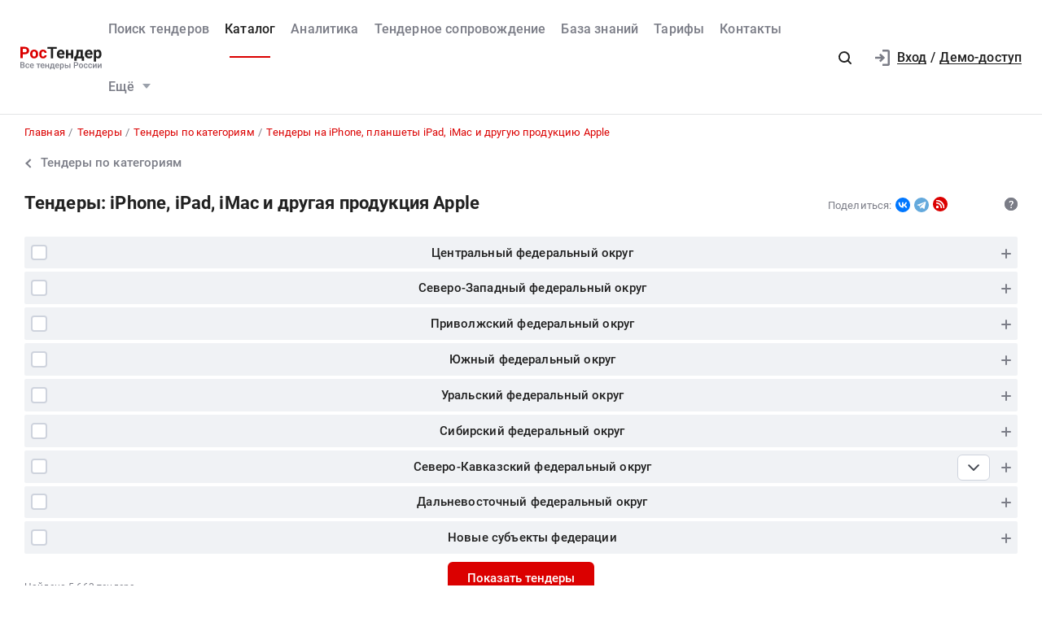

--- FILE ---
content_type: text/html; charset=UTF-8
request_url: https://rostender.info/category/tendery-iphone-ipad-imac-apple?page=106
body_size: 231362
content:
<!DOCTYPE html>
<html lang="ru-RU" class="device-desktop ios safari chrome rt">
    <head>
        <meta charset="UTF-8" />

                    <meta name="viewport" content="width=device-width">
        
                    <meta name="msapplication-TileColor" content="#fff">
        
                <meta name="theme-color" content="#ffffff">
        <meta name="msapplication-config" content="/static/xml/rt/browserconfig.xml" />
        
        <meta name="SKYPE_TOOLBAR" content="SKYPE_TOOLBAR_PARSER_COMPATIBLE" />
        <meta name="format-detection" content="telephone=no">
        <meta name="referrer" content="origin-when-cross-origin" />

        <meta property="og:locale" content="ru_RU" />
        <meta property="og:type" content="article" />
        <meta property="og:url" content="https://rostender.info/category/tendery-iphone-ipad-imac-apple?page=106" />
        <meta property="og:title" content="Тендеры на iPhone, планшеты iPad, iMac и другую продукцию Apple | Все тендеры России" />

                    <meta property="og:description" content="Все тендеры на iPhone, планшеты iPad, iMac и другую продукцию Apple - бесплатная подписка на новые закупки на почту и Телеграм." />
        
                    <meta property="og:image" content="https://rostender.info/static/img/static_pages/rt-200x200.png" />
            <meta property="og:image:width" content="200" />
            <meta property="og:image:height" content="200" />

            <link rel="search" href="https://rostender.info/opensearch.xml" title="РосТендер" type="application/opensearchdescription+xml" />
            <link rel="image_src" href="https://rostender.info/static/img/static_pages/rt-200x200.png" />

            <link rel="prefetch" as="font" crossorigin="anonymous" type="font/woff2" href="/static/fonts/Roboto-Regular.woff2">
            <link rel="prefetch" as="font" crossorigin="anonymous" type="font/woff2" href="/static/fonts/Roboto-Medium.woff2">
            <link rel="prefetch" as="font" crossorigin="anonymous" type="font/woff2" href="/static/fonts/Roboto-Bold.woff2">
            <link rel="prefetch" as="font" crossorigin="anonymous" type="font/woff2" href="/static/fonts/glyphicons-halflings-regular.woff2">
        
        <title>Тендеры на iPhone, планшеты iPad, iMac и другую продукцию Apple | Все тендеры России</title>

        <script type="text/javascript">
                        window.project = 1;

                        window.clientid = "1554c8dcd0f81135fed57cff3e9499a5";

            // Формируем куку `clientid`
            if (typeof window.clientid == "string" && window.clientid.length == 32) {

                // Установим куку на пол года
                var clientIDCookieDate = new Date();
                clientIDCookieDate.setTime(clientIDCookieDate.getTime() + 15768000000);

                var clientIDCookieDomain = document.domain.split('.').slice(-2).join('.');

                document.cookie = "clientid=" + window.clientid + "; domain=."+ clientIDCookieDomain +"; expires=" + clientIDCookieDate.toGMTString() + "; path=/";
            }

            var offsetCookieDate = new Date();

                        offsetCookieDate.setTime(offsetCookieDate.getTime() + 31536000000);

                        document.cookie = "offset=" + ((new Date()).getTimezoneOffset() * 60) * (-1) + "; expires=" + offsetCookieDate.toGMTString() + "; path=/";
        </script>

        
            <script type="text/javascript">
				function forceReload(){
					if((typeof(CryptoJS.MD5)=="function") && (typeof(localStorage)=="object") && (typeof(nrm)!="undefined")){
						if(new String(nrm).toLocaleLowerCase()=="get"){
							var nowYMD=
								(new Date().getFullYear().toString())+"-"+
								((new Date().getMonth().toString().length==1)?"0"+new Date().getMonth().toString():new Date().getMonth().toString())+"-"+
								((new Date().getDate().toString().length==1)?"0"+new Date().getDate().toString():new Date().getDate().toString())
							;
							var nowHMS=
								((new Date().getHours().toString().length==1)?"0"+new Date().getHours().toString():new Date().getHours().toString())+"-"+
								((new Date().getMinutes().toString().length==1)?"0"+new Date().getMinutes().toString():new Date().getMinutes().toString())+"-"+
								((new Date().getSeconds().toString().length==1)?"0"+new Date().getSeconds().toString():new Date().getSeconds().toString())
							;
							var locHash=CryptoJS.MD5(
								window.location.toString()+"~"+nowYMD
							).toString();

							var lsh=localStorage.getItem(locHash);
							if(lsh===null){
								localStorage.setItem(locHash,nowYMD+" "+nowHMS);
								document.location.reload();
							}
						}
					}
				}

				function getReloaded(){
					if((typeof(CryptoJS.MD5)=="function") && (typeof(localStorage)=="object") && (typeof(nrm)!="undefined")){
						if(new String(nrm).toLocaleLowerCase()=="get"){
							var nowYMD=
								(new Date().getFullYear().toString())+"-"+
								((new Date().getMonth().toString().length==1)?"0"+new Date().getMonth().toString():new Date().getMonth().toString())+"-"+
								((new Date().getDate().toString().length==1)?"0"+new Date().getDate().toString():new Date().getDate().toString())
							;
							var locHash=CryptoJS.MD5(
								window.location.toString()+"~"+nowYMD
							).toString();

							return localStorage.getItem(locHash);
						}
					}
				}

                document.addEventListener("DOMContentLoaded", htmlcorruptready);

                function htmlcorruptready()
                {
                    var htmlcorrupt = false;

                    if (document.documentElement.innerHTML.match(/<\/body>/im) === null) {

                        htmlcorrupt = true;

                    } else if(document.documentElement.innerHTML.match(/<\/body>/im).length == 0) {

                        htmlcorrupt = true;
                    }

                    if (htmlcorrupt) {

                        forceReload();
                    }
                }
            </script>

            
                            <script async src="https://www.googletagmanager.com/gtag/js?id=G-J0N9RPSLL3"></script>
                <script>
                    window.dataLayer = window.dataLayer || [];
                    function gtag(){dataLayer.push(arguments);}
                    gtag('js', new Date());
                    gtag('config', 'G-J0N9RPSLL3');
                </script>

        
        
                <meta name="description" content="Все тендеры на iPhone, планшеты iPad, iMac и другую продукцию Apple - бесплатная подписка на новые закупки на почту и Телеграм.">
<link href="/static/img/favicon/rt/apple-touch-icon.png" rel="apple-touch-icon" sizes="180x180">
<link type="image/png" href="/static/img/favicon/rt/favicon-16x16.png" rel="icon" sizes="16x16">
<link type="image/png" href="/static/img/favicon/rt/favicon-32x32.png" rel="icon" sizes="32x32">
<link href="/static/manifest/rt/site.webmanifest" rel="manifest" crossorigin="use-credentials">
<link type="image/svg+xml" href="/static/img/favicon/rt/favicon-120x120.svg" rel="icon" sizes="120x120">
<link href="/static/img/favicon/rt/safari-pinned-tab.svg" rel="mask-icon" color="#db0000">
<link href="https://rostender.info/category/tendery-iphone-ipad-imac-apple" rel="canonical">
<link type="font/woff2" href="/static/a2ed36b8//fonts/fontawesome-webfont.woff2" rel="prefetch" as="font" crossorigin="anonymous">
<link href="/static/bd928bf3/css/bootstrap.css" rel="stylesheet">
<link href="/static/cc8181cf/libraries/lineclamp/rt/lineclamp.min.css" rel="stylesheet">
<link href="/static/cd15cd67/less/rt/main.min.css" rel="stylesheet">
<link href="/static/371865da/less/rt/social.min.css" rel="stylesheet">
<link href="/static/cc8181cf/libraries/nanoscroller/rt/nanoscroller.min.css" rel="stylesheet">
<link href="/static/9e2fcb98/less/rt/branch-select-list.min.css" rel="stylesheet">
<link href="/static/bfbcc2c0/less/rt/customLinkPager.min.css" rel="stylesheet">
<link href="/static/cc8181cf/less/rt/fonts.min.css" rel="stylesheet">
<link href="/static/cc8181cf/less/rt/bootstrap3/bs3.min.css" rel="stylesheet">
<link href="/static/cc8181cf/less/site/rt/error.min.css" rel="stylesheet">
<link href="/static/cc8181cf/libraries/collapsible/rt/collapsible.min.css" rel="stylesheet">
<link href="/static/cc8181cf/less/rt/rostender-tooltips.min.css" rel="stylesheet">
<link href="/static/cc8181cf/less/rt/legacy.min.css" rel="stylesheet">
<link href="/static/cc8181cf/less/rt/media.min.css" rel="stylesheet">
<link href="/static/cc8181cf/less/rt/s_v2.min.css" rel="stylesheet">
<link href="/static/cc8181cf/less/rt/main.min.css" rel="stylesheet">
<link href="/static/97f6290/less/rt/header.min.css" rel="stylesheet">
<link href="/static/d1210743/less/rt/input-search.min.css" rel="stylesheet">
<link href="/static/11ce870d/less/rt/footer.min.css" rel="stylesheet">
        <style>
    .icon:after,.sprite-checkbox input+label:after,.sprite-pseudo:after,.icon:before,.sprite-pseudo:before{background-image:url('/static/cc8181cf/img/sprite_rt.svg')}.ui-icon,.ui-widget-content .ui-icon{background-image:url("/static/cc8181cf/img/ui-icons_cc0000_256x240.png")}.ui-widget-header .ui-icon{background-image:url("/static/cc8181cf/img/ui-icons_ffffff_256x240.png")}.ui-state-default .ui-icon{background-image:url("/static/cc8181cf/img/ui-icons_cc0000_256x240.png")}.ui-state-hover .ui-icon,.ui-state-focus .ui-icon{background-image:url("/static/cc8181cf/img/ui-icons_cc0000_256x240.png")}.ui-state-active .ui-icon{background-image:url("/static/cc8181cf/img/ui-icons_cc0000_256x240.png")}.ui-state-highlight .ui-icon{background-image:url("/static/cc8181cf/img/ui-icons_004276_256x240.png")}.ui-state-error .ui-icon,.ui-state-error-text .ui-icon{background-image:url("/static/cc8181cf/img/ui-icons_cc0000_256x240.png")}.ui-widget-overlay{background:#a6a6a6 url("/static/cc8181cf/img/ui-bg_dots-small_65_a6a6a6_2x2.png") 50% 50% repeat}.ui-widget-shadow{background:#333 url("/static/cc8181cf/img/ui-bg_flat_0_333333_40x100.png") 50% 50% repeat-x}.ui-dialog-titlebar-close:after{background-image:url('/static/cc8181cf/img/icons/ui-icons_cd0a0a_256x240.png')}.ui-state-highlight,.ui-widget-content .ui-state-highlight,.ui-widget-header .ui-state-highlight{background:#fbf8ee url("/static/cc8181cf/img/ui-bg_glass_55_fbf8ee_1x400.png") 50% 50% repeat-x}.ui-state-error,.ui-widget-content .ui-state-error,.ui-widget-header .ui-state-error{background:#f3d8d8 url("/static/cc8181cf/img/ui-bg_diagonals-thick_75_f3d8d8_40x40.png") 50% 50% repeat}#profile-mailing-form .mail-groups .ms-container,#tariff-block .mail-groups .ms-container{background:url('/static/cc8181cf/img/switch.png') no-repeat 50% 50%}.ui-state-active,.ui-widget-content .ui-state-active,.ui-widget-header .ui-state-active{background:#fff url("/static/cc8181cf/img/ui-bg_flat_65_ffffff_40x100.png") 50% 50% repeat-x}.tender-header-socials-block .b-share-icon_vkontakte{background:#4a76a8 url('/static/cc8181cf/img/icons/vk-logo.svg') no-repeat center}.tender-header-socials-block .b-share-icon_custom{background:#4a76a8 url('/static/cc8181cf/img/icons/vk-logo.svg') no-repeat center}.tender-header-socials-block .b-share-icon_twitter{background:#46abe1 url('/static/cc8181cf/img/icons/twitter-logo.svg') no-repeat center}.tender-header-socials-block .b-share-icon_facebook{background:#4a76a8 url('/static/cc8181cf/img/icons/fb-logo.png') no-repeat center}.kv-plugin-loading{background:transparent url(/static/cc8181cf/img/loading-plugin.gif) center left no-repeat}.kv-center-loading{background:transparent url("/static/cc8181cf/img/loading-plugin.gif") center center no-repeat}
</style>

            </head>
    <body class="tenders-page scrolled-bottom">

        
        
        
            
            <main class="wrapper">
                <div id="content" class="container ">
                    <div class="content">

                        <header>

    
    <div class="header header--rt header--notLogged ">

        <div class="header__burger">
            <div class="header__burger-item n1"></div>
            <div class="header__burger-item n2"></div>
            <div class="header__burger-item n3"></div>
        </div>

        <div class="header__logo-container">
            
<div class="header-logo" itemscope itemtype="http://schema.org/WPHeader">
    <a href="/" class="PFBeauSansPro" itemprop="text"  title="РосТендер — Все тендеры России" >
        <img src="/static/cc8181cf/img/logo/RostenderLogo.svg" class="header-logo__img" alt="РосТендер - Все тендеры России">
    </a>
</div>        </div>

        <div class="header__menu-container">
            <form id="fullSearchFormheader" action="/search/tenders" method="post"><div class="header-search-form header-search-form--header">

    
        <div class="hoveredPopupTooltip" data-tippy-placement="bottom" data-tippy-delay="200"
             data-template="searchTemplateheader">
        <div class="hoveredPopupBlock" id="searchTemplateheader"><p><b>Строка поиска позволяет искать тендеры:</p></b>
<ul><li>по&nbsp;ИНН и&nbsp;наименованию заказчика, например, «Аэрофлот»</li> <li>по&nbsp;месту поставки, например, «Новосибирск»</li> <li>по&nbsp;предмету тендера, например, «погружной насос», «строительство Владивосток»</li> <li>по&nbsp;ОКПД2 или&nbsp;КТРУ, например, «20.59.43»</li> <li>по&nbsp;номеру тендера с&nbsp;нашего сайта или с&nbsp;ЕИС</li></ul> <p>Важно! Если указать несколько ключевых слов, то&nbsp;в&nbsp;результаты поиска не&nbsp;войдут тендеры, которые содержат только одно ключевое слово.</p> <p>Для создания сложных поисковых запросов с&nbsp;несколькими ключевыми словами и&nbsp;словами-исключениями воспользуйтесь расширенным поиском.</p></div>

    
        
        <input type="hidden" name="open_data" value="1">        <input type="hidden" name="path" value="/extsearch">        <input type="hidden" id="commonsearchform-mode" name="mode" value="simple">
        
<div class="inputSearch " id="">

    
        
        
        <div class="input-group input-group--search input-group--search-modern input-group--withTextBtn field-commonsearchform-kwd required">
<input type="search" id="commonsearchform-kwd" class="search form-control" name="keywords" placeholder="Поиск по всем отраслям и регионам. Например: &quot;строительство в Свердловской области&quot; или &quot;ремонт дорог в Новосибирске&quot;" aria-required="true"><div class="hint-block">
             <span class="input-group-btn">
               <button class="btn btn-danger btn-danger--modern" onclick="" type="button">Искать</button>
             <button class="btn btn-delete btn-delete--modern hidden" type="button"><span class="fa-remove">
    <svg xmlns="http://www.w3.org/2000/svg" fill="none" class="svg-delete svg" viewBox="0 0 14 16"><path fill="#7B7D87" d="M12 6a1 1 0 0 1 1 1v6a3 3 0 0 1-3 3H4a3 3 0 0 1-3-3V7a1 1 0 0 1 1-1h10Zm-1 2H3v5a1 1 0 0 0 1 1h6a1 1 0 0 0 1-1V8ZM4 1a1 1 0 0 1 1-1h4a1 1 0 0 1 1 1v1h3a1 1 0 0 1 0 2H1a1 1 0 0 1 0-2h3V1Z" class="fill"/></svg>
</span></button>
             <button aria-label="Поиск" class="btn btn-search btn-search--modern" type="submit"><span class="fa-search"><svg xmlns="http://www.w3.org/2000/svg" fill="none" class="svg-search svg" viewBox="0 0 20 20"><path fill="#212121" fill-rule="evenodd" d="M9 2a7 7 0 0 1 5.6 11.2l.05.04.06.05 3 3a1 1 0 0 1-1.32 1.5l-.1-.08-3-3a1 1 0 0 1-.1-.11A7 7 0 1 1 9 2Zm0 2a5 5 0 1 0 0 10A5 5 0 0 0 9 4Z" clip-rule="evenodd"/></svg></span></button>
              <button class="btn btn-cancel btn-cancel--modern search-cancel" type="button"><span class=""><svg xmlns="http://www.w3.org/2000/svg" fill="none" class="svg-remove svg" viewBox="0 0 20 20"><path d="M13.7 12.3a1 1 0 1 1-1.4 1.4L10 11.42l-2.3 2.3a1 1 0 0 1-1.4 0 1 1 0 0 1 0-1.42L8.58 10l-2.3-2.3a1 1 0 1 1 1.42-1.4L10 8.58l2.3-2.3a1 1 0 1 1 1.4 1.42L11.42 10l2.3 2.3ZM10 2a8 8 0 1 0 0 16 8 8 0 0 0 0-16Z"/></svg></span></button>
             </span>
             </div>
</div>
    
</div>

        </div>

    
</div>


</form>            <nav class="navbar" role="navigation">

	<ul id="main-menu-collapse" class="menu no-select" itemtype="http://schema.org/SiteNavigationElement" itemscope="itemscope"><li class="menu-item" style=""><a class='menu-item__text' href="/extsearch" itemprop="url" title="Поиск тендеров">Поиск тендеров</a></li>
<li class="menu-item current" style=""><a class='menu-item__text' href="/tender" itemprop="url" title="Каталог">Каталог</a></li>
<li class="menu-item" style=""><a class='menu-item__text' href="/analytics" itemprop="url" title="Аналитика">Аналитика</a></li>
<li class="menu-item" style=""><a class='menu-item__text' href="/assist" itemprop="url" title="Тендерное сопровождение">Тендерное сопровождение</a></li>
<li class="menu-item" style=""><a class='menu-item__text' href="/articles" itemprop="url" title="База знаний">База знаний</a></li>
<li class="menu-item" style=""><a class='menu-item__text' href="/tariffs" itemprop="url" title="Тарифы">Тарифы</a></li>
<li class="menu-item" style=""><a class='menu-item__text' href="/contacts" itemprop="url" title="Контакты">Контакты</a></li>
<li class="menu-item"><a class="menu-item__text menu-item__text--short" href="/news" itemprop="url" title="Новости">Новости</a></li>
<li class="menu-item" style=""><a class="menu-item__text menu-item__text--short" href="/announce" itemprop="url" title="Разместить тендер">Разместить тендер</a></li>
<li class="menu-item" style=""><a class="menu-item__text menu-item__text--short" href="/eds" itemprop="url" title="Электронная подпись">Электронная подпись</a></li>
<li id="menuSubitemMore" class="menu-item menu-item--more"><div class="menu-item__text">Ещё<div class="header-login__triangle"></div></div><div class="menu-item__icon"></div><ul class="menu__sublist" itemtype="http://schema.org/SiteNavigationElement" itemscope="itemscope"><li class="menu__subitem"><a class="menu-item__text menu-item__text--short" href="/news" itemprop="url" title="Новости">Новости</a></li>
<li class="menu__subitem" style=""><a class="menu-item__text menu-item__text--short" href="/announce" itemprop="url" title="Разместить тендер">Разместить тендер</a></li>
<li class="menu__subitem" style=""><a class="menu-item__text menu-item__text--short" href="/eds" itemprop="url" title="Электронная подпись">Электронная подпись</a></li></ul></li></ul>
</nav>        </div>

                    <div class="header__profile-container header__profile-container--overlay"></div>
        
        <div class="header__profile-container header__profile-container--notLogged">

            
                <div class="header-search">
                    <div class="icon-search--black sprite-pseudo" role="button" aria-label="Поиск по тендерам"></div>
                </div>

            
            
                
<div class="header-login header-loginform  ">

    
        <div class="header-login__wrapper header-login__wrapper--logout">
            <a href="/login?returl=%2Fcategory%2Ftendery-iphone-ipad-imac-apple%3Fpage%3D106" class="header-login__icon header-login__icon--sigin icon-signin"></a>
            <div class="header-login__link">
                <a href="/login?returl=%2Fcategory%2Ftendery-iphone-ipad-imac-apple%3Fpage%3D106" class="header-login__signin">
                    <i class="header-login__icon-signin icon-signin mr-2"></i><span>Вход</span>
                </a>

                <span class="header-login__sep px-2">/</span>

                <a href="/registration?returl=%2Fcategory%2Ftendery-iphone-ipad-imac-apple%3Fpage%3D106">
                    <span>Демо-доступ</span>
                </a>
            </div>

            <a class="div100 header-login__icon-link" href="/login?returl=%2Fcategory%2Ftendery-iphone-ipad-imac-apple%3Fpage%3D106"></a>

            
        </div>

    
</div>


                
        </div>

    </div>
</header>


<aside class="menu-mobile" style="visibility: hidden">

    <div class="menu-mobile__head"><span class="header-menu-mobile__title">Меню</span></div>

	
    <div class="menu-mobile__close"><div class="menu-mobile__close-tap"></div></div>

    <div class="menu-mobile__profile">

		
			
<div class="header-login header-loginform  ">

    
        <div class="header-login__wrapper header-login__wrapper--logout">
            <a href="/login?returl=%2Fcategory%2Ftendery-iphone-ipad-imac-apple%3Fpage%3D106" class="header-login__icon header-login__icon--sigin icon-signin"></a>
            <div class="header-login__link">
                <a href="/login?returl=%2Fcategory%2Ftendery-iphone-ipad-imac-apple%3Fpage%3D106" class="header-login__signin">
                    <i class="header-login__icon-signin icon-signin mr-2"></i><span>Вход</span>
                </a>

                <span class="header-login__sep px-2">/</span>

                <a href="/registration?returl=%2Fcategory%2Ftendery-iphone-ipad-imac-apple%3Fpage%3D106">
                    <span>Демо-доступ</span>
                </a>
            </div>

            <a class="div100 header-login__icon-link" href="/login?returl=%2Fcategory%2Ftendery-iphone-ipad-imac-apple%3Fpage%3D106"></a>

            
        </div>

    
</div>


		
    </div>

    <div class="menu-mobile__list">
		<nav class="navbar" role="navigation">

	<ul id="main-menu-collapse" class="menu no-select" itemtype="http://schema.org/SiteNavigationElement" itemscope="itemscope"><li class="menu-item" style=""><a class='menu-item__text' href="/extsearch" itemprop="url" title="Поиск тендеров">Поиск тендеров</a></li>
<li class="menu-item current" style=""><a class='menu-item__text' href="/tender" itemprop="url" title="Каталог">Каталог</a></li>
<li class="menu-item" style=""><a class='menu-item__text' href="/analytics" itemprop="url" title="Аналитика">Аналитика</a></li>
<li class="menu-item" style=""><a class='menu-item__text' href="/assist" itemprop="url" title="Тендерное сопровождение">Тендерное сопровождение</a></li>
<li class="menu-item" style=""><a class='menu-item__text' href="/articles" itemprop="url" title="База знаний">База знаний</a></li>
<li class="menu-item" style=""><a class='menu-item__text' href="/tariffs" itemprop="url" title="Тарифы">Тарифы</a></li>
<li class="menu-item" style=""><a class='menu-item__text' href="/contacts" itemprop="url" title="Контакты">Контакты</a></li>
<li class="menu-item"><a class="menu-item__text menu-item__text--short" href="/news" itemprop="url" title="Новости">Новости</a></li>
<li class="menu-item" style=""><a class="menu-item__text menu-item__text--short" href="/announce" itemprop="url" title="Разместить тендер">Разместить тендер</a></li>
<li class="menu-item" style=""><a class="menu-item__text menu-item__text--short" href="/eds" itemprop="url" title="Электронная подпись">Электронная подпись</a></li>
<li id="menuSubitemMore" class="menu-item menu-item--more"><div class="menu-item__text">Ещё<div class="header-login__triangle"></div></div><div class="menu-item__icon"></div><ul class="menu__sublist" itemtype="http://schema.org/SiteNavigationElement" itemscope="itemscope"><li class="menu__subitem"><a class="menu-item__text menu-item__text--short" href="/news" itemprop="url" title="Новости">Новости</a></li>
<li class="menu__subitem" style=""><a class="menu-item__text menu-item__text--short" href="/announce" itemprop="url" title="Разместить тендер">Разместить тендер</a></li>
<li class="menu__subitem" style=""><a class="menu-item__text menu-item__text--short" href="/eds" itemprop="url" title="Электронная подпись">Электронная подпись</a></li></ul></li></ul>
</nav>    </div>

    <div class="flex-grow" style="flex-grow: 30"></div>

    <div class="menu-mobile__footer">

        <a class="menu-mobile__phone" href="tel:88005556956"><span>8-800-555-69-56</span></a>

    </div>

</aside>

<div class="menu-mobile-overlay"></div>


    <form id="fullSearchFormdefault" action="/search/tenders" method="post"><div class="header-search-form header-search-form--default">

    
        <div class="hoveredPopupTooltip" data-tippy-placement="bottom" data-tippy-delay="200"
             data-template="searchTemplatedefault">
        <div class="hoveredPopupBlock" id="searchTemplatedefault"><p><b>Строка поиска позволяет искать тендеры:</p></b>
<ul><li>по&nbsp;ИНН и&nbsp;наименованию заказчика, например, «Аэрофлот»</li> <li>по&nbsp;месту поставки, например, «Новосибирск»</li> <li>по&nbsp;предмету тендера, например, «погружной насос», «строительство Владивосток»</li> <li>по&nbsp;ОКПД2 или&nbsp;КТРУ, например, «20.59.43»</li> <li>по&nbsp;номеру тендера с&nbsp;нашего сайта или с&nbsp;ЕИС</li></ul> <p>Важно! Если указать несколько ключевых слов, то&nbsp;в&nbsp;результаты поиска не&nbsp;войдут тендеры, которые содержат только одно ключевое слово.</p> <p>Для создания сложных поисковых запросов с&nbsp;несколькими ключевыми словами и&nbsp;словами-исключениями воспользуйтесь расширенным поиском.</p></div>

    
        
        <input type="hidden" name="open_data" value="1">        <input type="hidden" name="path" value="/extsearch">        <input type="hidden" id="commonsearchform-mode" name="mode" value="simple">
        
<div class="inputSearch " id="headerBottomSearchForm">

    
        
        
        <div class="input-group input-group--search input-group--search-modern input-group--withTextBtn field-commonsearchform-kwd required">
<input type="search" id="commonsearchform-kwd" class="search form-control" name="keywords" placeholder="Поиск по всем отраслям и регионам. Например: &quot;строительство в Свердловской области&quot; или &quot;ремонт дорог в Новосибирске&quot;" aria-required="true"><div class="hint-block">
             <span class="input-group-btn">
               <button class="btn btn-danger btn-danger--modern" onclick="" type="button">Искать</button>
             <button class="btn btn-delete btn-delete--modern hidden" type="button"><span class="fa-remove">
    <svg xmlns="http://www.w3.org/2000/svg" fill="none" class="svg-delete svg" viewBox="0 0 14 16"><path fill="#7B7D87" d="M12 6a1 1 0 0 1 1 1v6a3 3 0 0 1-3 3H4a3 3 0 0 1-3-3V7a1 1 0 0 1 1-1h10Zm-1 2H3v5a1 1 0 0 0 1 1h6a1 1 0 0 0 1-1V8ZM4 1a1 1 0 0 1 1-1h4a1 1 0 0 1 1 1v1h3a1 1 0 0 1 0 2H1a1 1 0 0 1 0-2h3V1Z" class="fill"/></svg>
</span></button>
             <button aria-label="Поиск" class="btn btn-search btn-search--modern" type="submit"><span class="fa-search"><svg xmlns="http://www.w3.org/2000/svg" fill="none" class="svg-search svg" viewBox="0 0 20 20"><path fill="#212121" fill-rule="evenodd" d="M9 2a7 7 0 0 1 5.6 11.2l.05.04.06.05 3 3a1 1 0 0 1-1.32 1.5l-.1-.08-3-3a1 1 0 0 1-.1-.11A7 7 0 1 1 9 2Zm0 2a5 5 0 1 0 0 10A5 5 0 0 0 9 4Z" clip-rule="evenodd"/></svg></span></button>
             
             </span>
             </div>
</div>
    
</div>

        </div>

    
</div>


</form>

                        

    <div class="breadcrumb-block">
        <ol class="breadcrumb" itemscope="itemscope" itemtype="https://schema.org/BreadcrumbList">

            
                <li  itemprop="itemListElement" itemscope="itemscope" itemtype="https://schema.org/ListItem">
                    
                    <a href="/" itemprop="item"><span itemprop="name">Главная</span></a>
                    <meta itemprop="position" content="1" />
                </li>

            
                <li  itemprop="itemListElement" itemscope="itemscope" itemtype="https://schema.org/ListItem">
                    
                    <a href="/tender" itemprop="item"><span itemprop="name">Тендеры</span></a>
                    <meta itemprop="position" content="2" />
                </li>

            
                <li  itemprop="itemListElement" itemscope="itemscope" itemtype="https://schema.org/ListItem">
                    
                    <a href="/category" itemprop="item"><span itemprop="name">Тендеры по категориям</span></a>
                    <meta itemprop="position" content="3" />
                </li>

            
                <li  itemprop="itemListElement" itemscope="itemscope" itemtype="https://schema.org/ListItem">
                    
                    <a href="/category/tendery-iphone-ipad-imac-apple" itemprop="item"><span itemprop="name">Тендеры на iPhone, планшеты iPad, iMac и другую продукцию Apple</span></a>
                    <meta itemprop="position" content="4" />
                </li>

            
        </ol>
    </div>

    

    <a class="panel-back panel-back--desktop mb-3 pb-3" href="/category">
        <div class="panel-back__url panel-back__url--left mr-3 pl-2">
            <div class="icon-arrow-right "></div>
        </div>
        <div class="panel-back__label h5 m-0 p-0"><span>Тендеры по&nbsp;категориям</span></div>
    </a>


<div class="category-title-block">
    <h1 class="category-title h3">Тендеры: iPhone, iPad, iMac и другая продукция Apple</h1>
    
    <div class="tender-header-socials-block">
        <span class="tender-header-socials-block__text">Поделиться:</span>
        <div class="ya-share2 ya-share2_inited" data-size="s" data-curtain data-shape="round" data-services="">
            <div class="ya-share2__container ya-share2__container_size_s ya-share2__container_color-scheme_normal ya-share2__container_shape_round">
                <ul class="ya-share2__list ya-share2__list_direction_horizontal">
                                            <li class="ya-share2__item ya-share2__item_service_vkontakte">
                            <a class="ya-share2__link"
                               onclick="ym(13008445,'reachGoal','shareinVK');window.open(this.href,this.target,'width= 500,height=600,scrollbars=1,top=150,left='+(window.screen.width/2-250));return false;"
                               href="https://vk.com/share.php?url=https%3A%2F%2Frostender.info%2Fcategory%2Ftendery-iphone-ipad-imac-apple%3Fpage%3D106&title=%D0%A2%D0%B5%D0%BD%D0%B4%D0%B5%D1%80%D1%8B+%D0%BD%D0%B0+iPhone%2C+%D0%BF%D0%BB%D0%B0%D0%BD%D1%88%D0%B5%D1%82%D1%8B+iPad%2C+iMac+%D0%B8+%D0%B4%D1%80%D1%83%D0%B3%D1%83%D1%8E+%D0%BF%D1%80%D0%BE%D0%B4%D1%83%D0%BA%D1%86%D0%B8%D1%8E+Apple+%7C+%D0%92%D1%81%D0%B5+%D1%82%D0%B5%D0%BD%D0%B4%D0%B5%D1%80%D1%8B+%D0%A0%D0%BE%D1%81%D1%81%D0%B8%D0%B8&utm_source=share2"
                               rel="nofollow noopener"
                               target="_blank" title="ВКонтакте"><span class="ya-share2__badge">
                                    <span class="ya-share2__icon"></span></span>
                                <span class="ya-share2__title">ВКонтакте</span></a>
                        </li>
                                            <li class="ya-share2__item ya-share2__item_service_telegram">
                            <a class="ya-share2__link"
                               onclick="ym(13008445,'reachGoal','shareinTG');window.open(this.href,this.target,'width= 500,height=600,scrollbars=1,top=150,left='+(window.screen.width/2-250));return false;"
                               href="https://t.me/share/url?url=https%3A%2F%2Frostender.info%2Fcategory%2Ftendery-iphone-ipad-imac-apple%3Fpage%3D106&text=%D0%A2%D0%B5%D0%BD%D0%B4%D0%B5%D1%80%D1%8B+%D0%BD%D0%B0+iPhone%2C+%D0%BF%D0%BB%D0%B0%D0%BD%D1%88%D0%B5%D1%82%D1%8B+iPad%2C+iMac+%D0%B8+%D0%B4%D1%80%D1%83%D0%B3%D1%83%D1%8E+%D0%BF%D1%80%D0%BE%D0%B4%D1%83%D0%BA%D1%86%D0%B8%D1%8E+Apple+%7C+%D0%92%D1%81%D0%B5+%D1%82%D0%B5%D0%BD%D0%B4%D0%B5%D1%80%D1%8B+%D0%A0%D0%BE%D1%81%D1%81%D0%B8%D0%B8&utm_source=share2"
                               rel="nofollow noopener"
                               target="_blank" title="Telegram"><span class="ya-share2__badge">
                                    <span class="ya-share2__icon"></span></span>
                                <span class="ya-share2__title">Telegram</span></a>
                        </li>
                                    </ul>
            </div>
        </div>

        <a rel="nofollow" class="icon-rss"  title="RSS - Тендеры на iPhone, планшеты iPad, iMac и другую продукцию Apple" target="_blank" href="/rss-category-1918.xml"><span class="icon-rss__badge"><span class="icon-rss__icon"></span></span></a>
                        <div class="flex-grow"></div>
                        <div class="tooltip-favorites">
                            <span class="hoveredPopupTooltip" data-template="popupHelp" data-tippy-placement="bottom">


    <div class="icon-question"><div class="icon-question-static"></div></div>
</span>
                            <div id="popupHelp" class="hoveredPopupBlock">Мы отслеживаем все площадки где публикуются тендеры на iPhone, планшеты iPad, iMac и другую продукцию Apple. Тщательно классифицируем закупки по регионам и отраслям + ежедневно бесплатно рассылаем по электронной почте. Возможно, это будет интересно и вашим друзьям - поделитесь ссылкой на эту страницу через социальные сети.</div>
                        </div>
                        </div>

    
</div>



    



            <div id="regionList" class="row ">

                <div class="col-12 ">

                    <form action="" id="regionSelectForm" method="get">
                        <input type="hidden" name="active_filter" value="1">

                        <div class="regions-list row">

                            
                                <div class="col-12 regions-list__col">

                                    
<div class="panel-group tree-menu-panel tree-menu-panel--list  desktop tree-menu-panel--tenderList"
     id="w0">

	
    <div class="panel panel-default">
		            <div class="panel-heading">
                <a data-toggle="collapse"
                   aria-expanded="false"
                   class="panel-heading__text collapsed panel-heading__text--collapsed"
                   href="#collapsew0">
                    <span class="glyphicon float-right glyphicon-chevron-down"></span>
					<div class="heading checkbox-control"><span  onclick="BranchSelectList.addList(event)" class=" sprite-pseudo  checkbox checkbox--unchecked fo-check hoveredTooltips" ></span><span  style="display:none" class=" sprite-pseudo checkbox checkbox--check fo-check" onclick="BranchSelectList.removeList(event)"></span>
<div class="header-text" data-id=""
onclick=""
><div class="header-text__title">Центральный федеральный округ</div> <div class="header-text__stat hidden "><span>Выбрано </span><span class="header-text__chose">0</span> из <span class="header-text__total">18</span></div></div></div>                </a>
            </div>
		
        <div class="panel-collapse collapse" id="collapsew0">
            <div class="panel-body ">

				                    <div class="classifier-item__link-wrap">
                    <a class="checkbox-control classifier-item__link  "
                       data-id="33"
                       data-parent="" onclick>
																				<span    onclick="BranchSelectList.addList(event)" class="icon checkbox--unchecked region-check hoveredTooltips checkbox"></span>																				<span style="display:none" onclick="BranchSelectList.removeList(event)" class="icon checkbox--check region-check checkbox"></span>																				<input type="checkbox" hidden  name="kladr33">						                        <text class="classifier-item__name ">Белгородская область</text>
                    </a>
                  </div>
				                    <div class="classifier-item__link-wrap">
                    <a class="checkbox-control classifier-item__link  "
                       data-id="34"
                       data-parent="" onclick>
																				<span    onclick="BranchSelectList.addList(event)" class="icon checkbox--unchecked region-check hoveredTooltips checkbox"></span>																				<span style="display:none" onclick="BranchSelectList.removeList(event)" class="icon checkbox--check region-check checkbox"></span>																				<input type="checkbox" hidden  name="kladr34">						                        <text class="classifier-item__name ">Брянская область</text>
                    </a>
                  </div>
				                    <div class="classifier-item__link-wrap">
                    <a class="checkbox-control classifier-item__link  "
                       data-id="35"
                       data-parent="" onclick>
																				<span    onclick="BranchSelectList.addList(event)" class="icon checkbox--unchecked region-check hoveredTooltips checkbox"></span>																				<span style="display:none" onclick="BranchSelectList.removeList(event)" class="icon checkbox--check region-check checkbox"></span>																				<input type="checkbox" hidden  name="kladr35">						                        <text class="classifier-item__name ">Владимирская область</text>
                    </a>
                  </div>
				                    <div class="classifier-item__link-wrap">
                    <a class="checkbox-control classifier-item__link  "
                       data-id="38"
                       data-parent="" onclick>
																				<span    onclick="BranchSelectList.addList(event)" class="icon checkbox--unchecked region-check hoveredTooltips checkbox"></span>																				<span style="display:none" onclick="BranchSelectList.removeList(event)" class="icon checkbox--check region-check checkbox"></span>																				<input type="checkbox" hidden  name="kladr38">						                        <text class="classifier-item__name ">Воронежская область</text>
                    </a>
                  </div>
				                    <div class="classifier-item__link-wrap">
                    <a class="checkbox-control classifier-item__link  "
                       data-id="39"
                       data-parent="" onclick>
																				<span    onclick="BranchSelectList.addList(event)" class="icon checkbox--unchecked region-check hoveredTooltips checkbox"></span>																				<span style="display:none" onclick="BranchSelectList.removeList(event)" class="icon checkbox--check region-check checkbox"></span>																				<input type="checkbox" hidden  name="kladr39">						                        <text class="classifier-item__name ">Ивановская область</text>
                    </a>
                  </div>
				                    <div class="classifier-item__link-wrap">
                    <a class="checkbox-control classifier-item__link  "
                       data-id="42"
                       data-parent="" onclick>
																				<span    onclick="BranchSelectList.addList(event)" class="icon checkbox--unchecked region-check hoveredTooltips checkbox"></span>																				<span style="display:none" onclick="BranchSelectList.removeList(event)" class="icon checkbox--check region-check checkbox"></span>																				<input type="checkbox" hidden  name="kladr42">						                        <text class="classifier-item__name ">Калужская область</text>
                    </a>
                  </div>
				                    <div class="classifier-item__link-wrap">
                    <a class="checkbox-control classifier-item__link  "
                       data-id="46"
                       data-parent="" onclick>
																				<span    onclick="BranchSelectList.addList(event)" class="icon checkbox--unchecked region-check hoveredTooltips checkbox"></span>																				<span style="display:none" onclick="BranchSelectList.removeList(event)" class="icon checkbox--check region-check checkbox"></span>																				<input type="checkbox" hidden  name="kladr46">						                        <text class="classifier-item__name ">Костромская область</text>
                    </a>
                  </div>
				                    <div class="classifier-item__link-wrap">
                    <a class="checkbox-control classifier-item__link  "
                       data-id="48"
                       data-parent="" onclick>
																				<span    onclick="BranchSelectList.addList(event)" class="icon checkbox--unchecked region-check hoveredTooltips checkbox"></span>																				<span style="display:none" onclick="BranchSelectList.removeList(event)" class="icon checkbox--check region-check checkbox"></span>																				<input type="checkbox" hidden  name="kladr48">						                        <text class="classifier-item__name ">Курская область</text>
                    </a>
                  </div>
				                    <div class="classifier-item__link-wrap">
                    <a class="checkbox-control classifier-item__link  "
                       data-id="50"
                       data-parent="" onclick>
																				<span    onclick="BranchSelectList.addList(event)" class="icon checkbox--unchecked region-check hoveredTooltips checkbox"></span>																				<span style="display:none" onclick="BranchSelectList.removeList(event)" class="icon checkbox--check region-check checkbox"></span>																				<input type="checkbox" hidden  name="kladr50">						                        <text class="classifier-item__name ">Липецкая область</text>
                    </a>
                  </div>
				                    <div class="classifier-item__link-wrap">
                    <a class="checkbox-control classifier-item__link  "
                       data-id="182394"
                       data-parent="" onclick>
																				<span    onclick="BranchSelectList.addList(event)" class="icon checkbox--unchecked region-check hoveredTooltips checkbox"></span>																				<span style="display:none" onclick="BranchSelectList.removeList(event)" class="icon checkbox--check region-check checkbox"></span>																				<input type="checkbox" hidden  name="kladr182394">						                        <text class="classifier-item__name ">Москва город</text>
                    </a>
                  </div>
				                    <div class="classifier-item__link-wrap">
                    <a class="checkbox-control classifier-item__link  "
                       data-id="52"
                       data-parent="" onclick>
																				<span    onclick="BranchSelectList.addList(event)" class="icon checkbox--unchecked region-check hoveredTooltips checkbox"></span>																				<span style="display:none" onclick="BranchSelectList.removeList(event)" class="icon checkbox--check region-check checkbox"></span>																				<input type="checkbox" hidden  name="kladr52">						                        <text class="classifier-item__name ">Московская область</text>
                    </a>
                  </div>
				                    <div class="classifier-item__link-wrap">
                    <a class="checkbox-control classifier-item__link  "
                       data-id="58"
                       data-parent="" onclick>
																				<span    onclick="BranchSelectList.addList(event)" class="icon checkbox--unchecked region-check hoveredTooltips checkbox"></span>																				<span style="display:none" onclick="BranchSelectList.removeList(event)" class="icon checkbox--check region-check checkbox"></span>																				<input type="checkbox" hidden  name="kladr58">						                        <text class="classifier-item__name ">Орловская область</text>
                    </a>
                  </div>
				                    <div class="classifier-item__link-wrap">
                    <a class="checkbox-control classifier-item__link  "
                       data-id="63"
                       data-parent="" onclick>
																				<span    onclick="BranchSelectList.addList(event)" class="icon checkbox--unchecked region-check hoveredTooltips checkbox"></span>																				<span style="display:none" onclick="BranchSelectList.removeList(event)" class="icon checkbox--check region-check checkbox"></span>																				<input type="checkbox" hidden  name="kladr63">						                        <text class="classifier-item__name ">Рязанская область</text>
                    </a>
                  </div>
				                    <div class="classifier-item__link-wrap">
                    <a class="checkbox-control classifier-item__link  "
                       data-id="67"
                       data-parent="" onclick>
																				<span    onclick="BranchSelectList.addList(event)" class="icon checkbox--unchecked region-check hoveredTooltips checkbox"></span>																				<span style="display:none" onclick="BranchSelectList.removeList(event)" class="icon checkbox--check region-check checkbox"></span>																				<input type="checkbox" hidden  name="kladr67">						                        <text class="classifier-item__name ">Смоленская область</text>
                    </a>
                  </div>
				                    <div class="classifier-item__link-wrap">
                    <a class="checkbox-control classifier-item__link  "
                       data-id="68"
                       data-parent="" onclick>
																				<span    onclick="BranchSelectList.addList(event)" class="icon checkbox--unchecked region-check hoveredTooltips checkbox"></span>																				<span style="display:none" onclick="BranchSelectList.removeList(event)" class="icon checkbox--check region-check checkbox"></span>																				<input type="checkbox" hidden  name="kladr68">						                        <text class="classifier-item__name ">Тамбовская область</text>
                    </a>
                  </div>
				                    <div class="classifier-item__link-wrap">
                    <a class="checkbox-control classifier-item__link  "
                       data-id="69"
                       data-parent="" onclick>
																				<span    onclick="BranchSelectList.addList(event)" class="icon checkbox--unchecked region-check hoveredTooltips checkbox"></span>																				<span style="display:none" onclick="BranchSelectList.removeList(event)" class="icon checkbox--check region-check checkbox"></span>																				<input type="checkbox" hidden  name="kladr69">						                        <text class="classifier-item__name ">Тверская область</text>
                    </a>
                  </div>
				                    <div class="classifier-item__link-wrap">
                    <a class="checkbox-control classifier-item__link  "
                       data-id="71"
                       data-parent="" onclick>
																				<span    onclick="BranchSelectList.addList(event)" class="icon checkbox--unchecked region-check hoveredTooltips checkbox"></span>																				<span style="display:none" onclick="BranchSelectList.removeList(event)" class="icon checkbox--check region-check checkbox"></span>																				<input type="checkbox" hidden  name="kladr71">						                        <text class="classifier-item__name ">Тульская область</text>
                    </a>
                  </div>
				                    <div class="classifier-item__link-wrap">
                    <a class="checkbox-control classifier-item__link  "
                       data-id="76"
                       data-parent="" onclick>
																				<span    onclick="BranchSelectList.addList(event)" class="icon checkbox--unchecked region-check hoveredTooltips checkbox"></span>																				<span style="display:none" onclick="BranchSelectList.removeList(event)" class="icon checkbox--check region-check checkbox"></span>																				<input type="checkbox" hidden  name="kladr76">						                        <text class="classifier-item__name ">Ярославская область</text>
                    </a>
                  </div>
				
            </div>
        </div>

    </div>
</div>

                                </div>

                            
                                <div class="col-12 regions-list__col">

                                    
<div class="panel-group tree-menu-panel tree-menu-panel--list  desktop tree-menu-panel--tenderList"
     id="w1">

	
    <div class="panel panel-default">
		            <div class="panel-heading">
                <a data-toggle="collapse"
                   aria-expanded="false"
                   class="panel-heading__text collapsed panel-heading__text--collapsed"
                   href="#collapsew1">
                    <span class="glyphicon float-right glyphicon-chevron-down"></span>
					<div class="heading checkbox-control"><span  onclick="BranchSelectList.addList(event)" class=" sprite-pseudo  checkbox checkbox--unchecked fo-check hoveredTooltips" ></span><span  style="display:none" class=" sprite-pseudo checkbox checkbox--check fo-check" onclick="BranchSelectList.removeList(event)"></span>
<div class="header-text" data-id=""
onclick=""
><div class="header-text__title">Северо-Западный федеральный округ</div> <div class="header-text__stat hidden "><span>Выбрано </span><span class="header-text__chose">0</span> из <span class="header-text__total">11</span></div></div></div>                </a>
            </div>
		
        <div class="panel-collapse collapse" id="collapsew1">
            <div class="panel-body ">

				                    <div class="classifier-item__link-wrap">
                    <a class="checkbox-control classifier-item__link  "
                       data-id="31"
                       data-parent="" onclick>
																				<span    onclick="BranchSelectList.addList(event)" class="icon checkbox--unchecked region-check hoveredTooltips checkbox"></span>																				<span style="display:none" onclick="BranchSelectList.removeList(event)" class="icon checkbox--check region-check checkbox"></span>																				<input type="checkbox" hidden  name="kladr31">						                        <text class="classifier-item__name ">Архангельская область</text>
                    </a>
                  </div>
				                    <div class="classifier-item__link-wrap">
                    <a class="checkbox-control classifier-item__link  "
                       data-id="37"
                       data-parent="" onclick>
																				<span    onclick="BranchSelectList.addList(event)" class="icon checkbox--unchecked region-check hoveredTooltips checkbox"></span>																				<span style="display:none" onclick="BranchSelectList.removeList(event)" class="icon checkbox--check region-check checkbox"></span>																				<input type="checkbox" hidden  name="kladr37">						                        <text class="classifier-item__name ">Вологодская область</text>
                    </a>
                  </div>
				                    <div class="classifier-item__link-wrap">
                    <a class="checkbox-control classifier-item__link  "
                       data-id="41"
                       data-parent="" onclick>
																				<span    onclick="BranchSelectList.addList(event)" class="icon checkbox--unchecked region-check hoveredTooltips checkbox"></span>																				<span style="display:none" onclick="BranchSelectList.removeList(event)" class="icon checkbox--check region-check checkbox"></span>																				<input type="checkbox" hidden  name="kladr41">						                        <text class="classifier-item__name ">Калининградская область</text>
                    </a>
                  </div>
				                    <div class="classifier-item__link-wrap">
                    <a class="checkbox-control classifier-item__link  "
                       data-id="15"
                       data-parent="" onclick>
																				<span    onclick="BranchSelectList.addList(event)" class="icon checkbox--unchecked region-check hoveredTooltips checkbox"></span>																				<span style="display:none" onclick="BranchSelectList.removeList(event)" class="icon checkbox--check region-check checkbox"></span>																				<input type="checkbox" hidden  name="kladr15">						                        <text class="classifier-item__name ">Карелия республика</text>
                    </a>
                  </div>
				                    <div class="classifier-item__link-wrap">
                    <a class="checkbox-control classifier-item__link  "
                       data-id="16"
                       data-parent="" onclick>
																				<span    onclick="BranchSelectList.addList(event)" class="icon checkbox--unchecked region-check hoveredTooltips checkbox"></span>																				<span style="display:none" onclick="BranchSelectList.removeList(event)" class="icon checkbox--check region-check checkbox"></span>																				<input type="checkbox" hidden  name="kladr16">						                        <text class="classifier-item__name ">Коми республика</text>
                    </a>
                  </div>
				                    <div class="classifier-item__link-wrap">
                    <a class="checkbox-control classifier-item__link  "
                       data-id="49"
                       data-parent="" onclick>
																				<span    onclick="BranchSelectList.addList(event)" class="icon checkbox--unchecked region-check hoveredTooltips checkbox"></span>																				<span style="display:none" onclick="BranchSelectList.removeList(event)" class="icon checkbox--check region-check checkbox"></span>																				<input type="checkbox" hidden  name="kladr49">						                        <text class="classifier-item__name ">Ленинградская область</text>
                    </a>
                  </div>
				                    <div class="classifier-item__link-wrap">
                    <a class="checkbox-control classifier-item__link  "
                       data-id="53"
                       data-parent="" onclick>
																				<span    onclick="BranchSelectList.addList(event)" class="icon checkbox--unchecked region-check hoveredTooltips checkbox"></span>																				<span style="display:none" onclick="BranchSelectList.removeList(event)" class="icon checkbox--check region-check checkbox"></span>																				<input type="checkbox" hidden  name="kladr53">						                        <text class="classifier-item__name ">Мурманская область</text>
                    </a>
                  </div>
				                    <div class="classifier-item__link-wrap">
                    <a class="checkbox-control classifier-item__link  "
                       data-id="79"
                       data-parent="" onclick>
																				<span    onclick="BranchSelectList.addList(event)" class="icon checkbox--unchecked region-check hoveredTooltips checkbox"></span>																				<span style="display:none" onclick="BranchSelectList.removeList(event)" class="icon checkbox--check region-check checkbox"></span>																				<input type="checkbox" hidden  name="kladr79">						                        <text class="classifier-item__name ">Ненецкий автономный округ</text>
                    </a>
                  </div>
				                    <div class="classifier-item__link-wrap">
                    <a class="checkbox-control classifier-item__link  "
                       data-id="150366"
                       data-parent="" onclick>
																				<span    onclick="BranchSelectList.addList(event)" class="icon checkbox--unchecked region-check hoveredTooltips checkbox"></span>																				<span style="display:none" onclick="BranchSelectList.removeList(event)" class="icon checkbox--check region-check checkbox"></span>																				<input type="checkbox" hidden  name="kladr150366">						                        <text class="classifier-item__name ">Новгородская область</text>
                    </a>
                  </div>
				                    <div class="classifier-item__link-wrap">
                    <a class="checkbox-control classifier-item__link  "
                       data-id="61"
                       data-parent="" onclick>
																				<span    onclick="BranchSelectList.addList(event)" class="icon checkbox--unchecked region-check hoveredTooltips checkbox"></span>																				<span style="display:none" onclick="BranchSelectList.removeList(event)" class="icon checkbox--check region-check checkbox"></span>																				<input type="checkbox" hidden  name="kladr61">						                        <text class="classifier-item__name ">Псковская область</text>
                    </a>
                  </div>
				                    <div class="classifier-item__link-wrap">
                    <a class="checkbox-control classifier-item__link  "
                       data-id="155429"
                       data-parent="" onclick>
																				<span    onclick="BranchSelectList.addList(event)" class="icon checkbox--unchecked region-check hoveredTooltips checkbox"></span>																				<span style="display:none" onclick="BranchSelectList.removeList(event)" class="icon checkbox--check region-check checkbox"></span>																				<input type="checkbox" hidden  name="kladr155429">						                        <text class="classifier-item__name ">Санкт-Петербург город</text>
                    </a>
                  </div>
				
            </div>
        </div>

    </div>
</div>

                                </div>

                            
                                <div class="col-12 regions-list__col">

                                    
<div class="panel-group tree-menu-panel tree-menu-panel--list  desktop tree-menu-panel--tenderList"
     id="w2">

	
    <div class="panel panel-default">
		            <div class="panel-heading">
                <a data-toggle="collapse"
                   aria-expanded="false"
                   class="panel-heading__text collapsed panel-heading__text--collapsed"
                   href="#collapsew2">
                    <span class="glyphicon float-right glyphicon-chevron-down"></span>
					<div class="heading checkbox-control"><span  onclick="BranchSelectList.addList(event)" class=" sprite-pseudo  checkbox checkbox--unchecked fo-check hoveredTooltips" ></span><span  style="display:none" class=" sprite-pseudo checkbox checkbox--check fo-check" onclick="BranchSelectList.removeList(event)"></span>
<div class="header-text" data-id=""
onclick=""
><div class="header-text__title">Приволжский федеральный округ</div> <div class="header-text__stat hidden "><span>Выбрано </span><span class="header-text__chose">0</span> из <span class="header-text__total">15</span></div></div></div>                </a>
            </div>
		
        <div class="panel-collapse collapse" id="collapsew2">
            <div class="panel-body ">

				                    <div class="classifier-item__link-wrap">
                    <a class="checkbox-control classifier-item__link  "
                       data-id="84"
                       data-parent="" onclick>
																				<span    onclick="BranchSelectList.addList(event)" class="icon checkbox--unchecked region-check hoveredTooltips checkbox"></span>																				<span style="display:none" onclick="BranchSelectList.removeList(event)" class="icon checkbox--check region-check checkbox"></span>																				<input type="checkbox" hidden  name="kladr84">						                        <text class="classifier-item__name ">Байконур город</text>
                    </a>
                  </div>
				                    <div class="classifier-item__link-wrap">
                    <a class="checkbox-control classifier-item__link  "
                       data-id="10"
                       data-parent="" onclick>
																				<span    onclick="BranchSelectList.addList(event)" class="icon checkbox--unchecked region-check hoveredTooltips checkbox"></span>																				<span style="display:none" onclick="BranchSelectList.removeList(event)" class="icon checkbox--check region-check checkbox"></span>																				<input type="checkbox" hidden  name="kladr10">						                        <text class="classifier-item__name ">Башкортостан республика</text>
                    </a>
                  </div>
				                    <div class="classifier-item__link-wrap">
                    <a class="checkbox-control classifier-item__link  "
                       data-id="45"
                       data-parent="" onclick>
																				<span    onclick="BranchSelectList.addList(event)" class="icon checkbox--unchecked region-check hoveredTooltips checkbox"></span>																				<span style="display:none" onclick="BranchSelectList.removeList(event)" class="icon checkbox--check region-check checkbox"></span>																				<input type="checkbox" hidden  name="kladr45">						                        <text class="classifier-item__name ">Кировская область</text>
                    </a>
                  </div>
				                    <div class="classifier-item__link-wrap">
                    <a class="checkbox-control classifier-item__link  "
                       data-id="17"
                       data-parent="" onclick>
																				<span    onclick="BranchSelectList.addList(event)" class="icon checkbox--unchecked region-check hoveredTooltips checkbox"></span>																				<span style="display:none" onclick="BranchSelectList.removeList(event)" class="icon checkbox--check region-check checkbox"></span>																				<input type="checkbox" hidden  name="kladr17">						                        <text class="classifier-item__name ">Марий Эл республика</text>
                    </a>
                  </div>
				                    <div class="classifier-item__link-wrap">
                    <a class="checkbox-control classifier-item__link  "
                       data-id="18"
                       data-parent="" onclick>
																				<span    onclick="BranchSelectList.addList(event)" class="icon checkbox--unchecked region-check hoveredTooltips checkbox"></span>																				<span style="display:none" onclick="BranchSelectList.removeList(event)" class="icon checkbox--check region-check checkbox"></span>																				<input type="checkbox" hidden  name="kladr18">						                        <text class="classifier-item__name ">Мордовия республика</text>
                    </a>
                  </div>
				                    <div class="classifier-item__link-wrap">
                    <a class="checkbox-control classifier-item__link  "
                       data-id="54"
                       data-parent="" onclick>
																				<span    onclick="BranchSelectList.addList(event)" class="icon checkbox--unchecked region-check hoveredTooltips checkbox"></span>																				<span style="display:none" onclick="BranchSelectList.removeList(event)" class="icon checkbox--check region-check checkbox"></span>																				<input type="checkbox" hidden  name="kladr54">						                        <text class="classifier-item__name ">Нижегородская область</text>
                    </a>
                  </div>
				                    <div class="classifier-item__link-wrap">
                    <a class="checkbox-control classifier-item__link  "
                       data-id="57"
                       data-parent="" onclick>
																				<span    onclick="BranchSelectList.addList(event)" class="icon checkbox--unchecked region-check hoveredTooltips checkbox"></span>																				<span style="display:none" onclick="BranchSelectList.removeList(event)" class="icon checkbox--check region-check checkbox"></span>																				<input type="checkbox" hidden  name="kladr57">						                        <text class="classifier-item__name ">Оренбургская область</text>
                    </a>
                  </div>
				                    <div class="classifier-item__link-wrap">
                    <a class="checkbox-control classifier-item__link  "
                       data-id="59"
                       data-parent="" onclick>
																				<span    onclick="BranchSelectList.addList(event)" class="icon checkbox--unchecked region-check hoveredTooltips checkbox"></span>																				<span style="display:none" onclick="BranchSelectList.removeList(event)" class="icon checkbox--check region-check checkbox"></span>																				<input type="checkbox" hidden  name="kladr59">						                        <text class="classifier-item__name ">Пензенская область</text>
                    </a>
                  </div>
				                    <div class="classifier-item__link-wrap">
                    <a class="checkbox-control classifier-item__link  "
                       data-id="60"
                       data-parent="" onclick>
																				<span    onclick="BranchSelectList.addList(event)" class="icon checkbox--unchecked region-check hoveredTooltips checkbox"></span>																				<span style="display:none" onclick="BranchSelectList.removeList(event)" class="icon checkbox--check region-check checkbox"></span>																				<input type="checkbox" hidden  name="kladr60">						                        <text class="classifier-item__name ">Пермский край</text>
                    </a>
                  </div>
				                    <div class="classifier-item__link-wrap">
                    <a class="checkbox-control classifier-item__link  "
                       data-id="64"
                       data-parent="" onclick>
																				<span    onclick="BranchSelectList.addList(event)" class="icon checkbox--unchecked region-check hoveredTooltips checkbox"></span>																				<span style="display:none" onclick="BranchSelectList.removeList(event)" class="icon checkbox--check region-check checkbox"></span>																				<input type="checkbox" hidden  name="kladr64">						                        <text class="classifier-item__name ">Самарская область</text>
                    </a>
                  </div>
				                    <div class="classifier-item__link-wrap">
                    <a class="checkbox-control classifier-item__link  "
                       data-id="65"
                       data-parent="" onclick>
																				<span    onclick="BranchSelectList.addList(event)" class="icon checkbox--unchecked region-check hoveredTooltips checkbox"></span>																				<span style="display:none" onclick="BranchSelectList.removeList(event)" class="icon checkbox--check region-check checkbox"></span>																				<input type="checkbox" hidden  name="kladr65">						                        <text class="classifier-item__name ">Саратовская область</text>
                    </a>
                  </div>
				                    <div class="classifier-item__link-wrap">
                    <a class="checkbox-control classifier-item__link  "
                       data-id="20"
                       data-parent="" onclick>
																				<span    onclick="BranchSelectList.addList(event)" class="icon checkbox--unchecked region-check hoveredTooltips checkbox"></span>																				<span style="display:none" onclick="BranchSelectList.removeList(event)" class="icon checkbox--check region-check checkbox"></span>																				<input type="checkbox" hidden  name="kladr20">						                        <text class="classifier-item__name ">Татарстан республика</text>
                    </a>
                  </div>
				                    <div class="classifier-item__link-wrap">
                    <a class="checkbox-control classifier-item__link  "
                       data-id="22"
                       data-parent="" onclick>
																				<span    onclick="BranchSelectList.addList(event)" class="icon checkbox--unchecked region-check hoveredTooltips checkbox"></span>																				<span style="display:none" onclick="BranchSelectList.removeList(event)" class="icon checkbox--check region-check checkbox"></span>																				<input type="checkbox" hidden  name="kladr22">						                        <text class="classifier-item__name ">Удмуртская республика</text>
                    </a>
                  </div>
				                    <div class="classifier-item__link-wrap">
                    <a class="checkbox-control classifier-item__link  "
                       data-id="73"
                       data-parent="" onclick>
																				<span    onclick="BranchSelectList.addList(event)" class="icon checkbox--unchecked region-check hoveredTooltips checkbox"></span>																				<span style="display:none" onclick="BranchSelectList.removeList(event)" class="icon checkbox--check region-check checkbox"></span>																				<input type="checkbox" hidden  name="kladr73">						                        <text class="classifier-item__name ">Ульяновская область</text>
                    </a>
                  </div>
				                    <div class="classifier-item__link-wrap">
                    <a class="checkbox-control classifier-item__link  "
                       data-id="24"
                       data-parent="" onclick>
																				<span    onclick="BranchSelectList.addList(event)" class="icon checkbox--unchecked region-check hoveredTooltips checkbox"></span>																				<span style="display:none" onclick="BranchSelectList.removeList(event)" class="icon checkbox--check region-check checkbox"></span>																				<input type="checkbox" hidden  name="kladr24">						                        <text class="classifier-item__name ">Чувашская - Чувашия республика</text>
                    </a>
                  </div>
				
            </div>
        </div>

    </div>
</div>

                                </div>

                            
                                <div class="col-12 regions-list__col">

                                    
<div class="panel-group tree-menu-panel tree-menu-panel--list  desktop tree-menu-panel--tenderList"
     id="w3">

	
    <div class="panel panel-default">
		            <div class="panel-heading">
                <a data-toggle="collapse"
                   aria-expanded="false"
                   class="panel-heading__text collapsed panel-heading__text--collapsed"
                   href="#collapsew3">
                    <span class="glyphicon float-right glyphicon-chevron-down"></span>
					<div class="heading checkbox-control"><span  onclick="BranchSelectList.addList(event)" class=" sprite-pseudo  checkbox checkbox--unchecked fo-check hoveredTooltips" ></span><span  style="display:none" class=" sprite-pseudo checkbox checkbox--check fo-check" onclick="BranchSelectList.removeList(event)"></span>
<div class="header-text" data-id=""
onclick=""
><div class="header-text__title">Южный федеральный округ</div> <div class="header-text__stat hidden "><span>Выбрано </span><span class="header-text__chose">0</span> из <span class="header-text__total">8</span></div></div></div>                </a>
            </div>
		
        <div class="panel-collapse collapse" id="collapsew3">
            <div class="panel-body ">

				                    <div class="classifier-item__link-wrap">
                    <a class="checkbox-control classifier-item__link  "
                       data-id="9"
                       data-parent="" onclick>
																				<span    onclick="BranchSelectList.addList(event)" class="icon checkbox--unchecked region-check hoveredTooltips checkbox"></span>																				<span style="display:none" onclick="BranchSelectList.removeList(event)" class="icon checkbox--check region-check checkbox"></span>																				<input type="checkbox" hidden  name="kladr9">						                        <text class="classifier-item__name ">Адыгея республика</text>
                    </a>
                  </div>
				                    <div class="classifier-item__link-wrap">
                    <a class="checkbox-control classifier-item__link  "
                       data-id="32"
                       data-parent="" onclick>
																				<span    onclick="BranchSelectList.addList(event)" class="icon checkbox--unchecked region-check hoveredTooltips checkbox"></span>																				<span style="display:none" onclick="BranchSelectList.removeList(event)" class="icon checkbox--check region-check checkbox"></span>																				<input type="checkbox" hidden  name="kladr32">						                        <text class="classifier-item__name ">Астраханская область</text>
                    </a>
                  </div>
				                    <div class="classifier-item__link-wrap">
                    <a class="checkbox-control classifier-item__link  "
                       data-id="36"
                       data-parent="" onclick>
																				<span    onclick="BranchSelectList.addList(event)" class="icon checkbox--unchecked region-check hoveredTooltips checkbox"></span>																				<span style="display:none" onclick="BranchSelectList.removeList(event)" class="icon checkbox--check region-check checkbox"></span>																				<input type="checkbox" hidden  name="kladr36">						                        <text class="classifier-item__name ">Волгоградская область</text>
                    </a>
                  </div>
				                    <div class="classifier-item__link-wrap">
                    <a class="checkbox-control classifier-item__link  "
                       data-id="179194"
                       data-parent="" onclick>
																				<span    onclick="BranchSelectList.addList(event)" class="icon checkbox--unchecked region-check hoveredTooltips checkbox"></span>																				<span style="display:none" onclick="BranchSelectList.removeList(event)" class="icon checkbox--check region-check checkbox"></span>																				<input type="checkbox" hidden  name="kladr179194">						                        <text class="classifier-item__name ">Калмыкия республика</text>
                    </a>
                  </div>
				                    <div class="classifier-item__link-wrap">
                    <a class="checkbox-control classifier-item__link  "
                       data-id="26"
                       data-parent="" onclick>
																				<span    onclick="BranchSelectList.addList(event)" class="icon checkbox--unchecked region-check hoveredTooltips checkbox"></span>																				<span style="display:none" onclick="BranchSelectList.removeList(event)" class="icon checkbox--check region-check checkbox"></span>																				<input type="checkbox" hidden  name="kladr26">						                        <text class="classifier-item__name ">Краснодарский край</text>
                    </a>
                  </div>
				                    <div class="classifier-item__link-wrap">
                    <a class="checkbox-control classifier-item__link  "
                       data-id="200001"
                       data-parent="" onclick>
																				<span    onclick="BranchSelectList.addList(event)" class="icon checkbox--unchecked region-check hoveredTooltips checkbox"></span>																				<span style="display:none" onclick="BranchSelectList.removeList(event)" class="icon checkbox--check region-check checkbox"></span>																				<input type="checkbox" hidden  name="kladr200001">						                        <text class="classifier-item__name ">Крым республика</text>
                    </a>
                  </div>
				                    <div class="classifier-item__link-wrap">
                    <a class="checkbox-control classifier-item__link  "
                       data-id="62"
                       data-parent="" onclick>
																				<span    onclick="BranchSelectList.addList(event)" class="icon checkbox--unchecked region-check hoveredTooltips checkbox"></span>																				<span style="display:none" onclick="BranchSelectList.removeList(event)" class="icon checkbox--check region-check checkbox"></span>																				<input type="checkbox" hidden  name="kladr62">						                        <text class="classifier-item__name ">Ростовская область</text>
                    </a>
                  </div>
				                    <div class="classifier-item__link-wrap">
                    <a class="checkbox-control classifier-item__link  "
                       data-id="200002"
                       data-parent="" onclick>
																				<span    onclick="BranchSelectList.addList(event)" class="icon checkbox--unchecked region-check hoveredTooltips checkbox"></span>																				<span style="display:none" onclick="BranchSelectList.removeList(event)" class="icon checkbox--check region-check checkbox"></span>																				<input type="checkbox" hidden  name="kladr200002">						                        <text class="classifier-item__name ">Севастополь город</text>
                    </a>
                  </div>
				
            </div>
        </div>

    </div>
</div>

                                </div>

                            
                                <div class="col-12 regions-list__col">

                                    
<div class="panel-group tree-menu-panel tree-menu-panel--list  desktop tree-menu-panel--tenderList"
     id="w4">

	
    <div class="panel panel-default">
		            <div class="panel-heading">
                <a data-toggle="collapse"
                   aria-expanded="false"
                   class="panel-heading__text collapsed panel-heading__text--collapsed"
                   href="#collapsew4">
                    <span class="glyphicon float-right glyphicon-chevron-down"></span>
					<div class="heading checkbox-control"><span  onclick="BranchSelectList.addList(event)" class=" sprite-pseudo  checkbox checkbox--unchecked fo-check hoveredTooltips" ></span><span  style="display:none" class=" sprite-pseudo checkbox checkbox--check fo-check" onclick="BranchSelectList.removeList(event)"></span>
<div class="header-text" data-id=""
onclick=""
><div class="header-text__title">Уральский федеральный округ</div> <div class="header-text__stat hidden "><span>Выбрано </span><span class="header-text__chose">0</span> из <span class="header-text__total">6</span></div></div></div>                </a>
            </div>
		
        <div class="panel-collapse collapse" id="collapsew4">
            <div class="panel-body ">

				                    <div class="classifier-item__link-wrap">
                    <a class="checkbox-control classifier-item__link  "
                       data-id="47"
                       data-parent="" onclick>
																				<span    onclick="BranchSelectList.addList(event)" class="icon checkbox--unchecked region-check hoveredTooltips checkbox"></span>																				<span style="display:none" onclick="BranchSelectList.removeList(event)" class="icon checkbox--check region-check checkbox"></span>																				<input type="checkbox" hidden  name="kladr47">						                        <text class="classifier-item__name ">Курганская область</text>
                    </a>
                  </div>
				                    <div class="classifier-item__link-wrap">
                    <a class="checkbox-control classifier-item__link  "
                       data-id="147265"
                       data-parent="" onclick>
																				<span    onclick="BranchSelectList.addList(event)" class="icon checkbox--unchecked region-check hoveredTooltips checkbox"></span>																				<span style="display:none" onclick="BranchSelectList.removeList(event)" class="icon checkbox--check region-check checkbox"></span>																				<input type="checkbox" hidden  name="kladr147265">						                        <text class="classifier-item__name ">Свердловская область</text>
                    </a>
                  </div>
				                    <div class="classifier-item__link-wrap">
                    <a class="checkbox-control classifier-item__link  "
                       data-id="72"
                       data-parent="" onclick>
																				<span    onclick="BranchSelectList.addList(event)" class="icon checkbox--unchecked region-check hoveredTooltips checkbox"></span>																				<span style="display:none" onclick="BranchSelectList.removeList(event)" class="icon checkbox--check region-check checkbox"></span>																				<input type="checkbox" hidden  name="kladr72">						                        <text class="classifier-item__name ">Тюменская область</text>
                    </a>
                  </div>
				                    <div class="classifier-item__link-wrap">
                    <a class="checkbox-control classifier-item__link  "
                       data-id="81"
                       data-parent="" onclick>
																				<span    onclick="BranchSelectList.addList(event)" class="icon checkbox--unchecked region-check hoveredTooltips checkbox"></span>																				<span style="display:none" onclick="BranchSelectList.removeList(event)" class="icon checkbox--check region-check checkbox"></span>																				<input type="checkbox" hidden  name="kladr81">						                        <text class="classifier-item__name ">Ханты-Мансийский Автономный округ - Югра автономный округ</text>
                    </a>
                  </div>
				                    <div class="classifier-item__link-wrap">
                    <a class="checkbox-control classifier-item__link  "
                       data-id="74"
                       data-parent="" onclick>
																				<span    onclick="BranchSelectList.addList(event)" class="icon checkbox--unchecked region-check hoveredTooltips checkbox"></span>																				<span style="display:none" onclick="BranchSelectList.removeList(event)" class="icon checkbox--check region-check checkbox"></span>																				<input type="checkbox" hidden  name="kladr74">						                        <text class="classifier-item__name ">Челябинская область</text>
                    </a>
                  </div>
				                    <div class="classifier-item__link-wrap">
                    <a class="checkbox-control classifier-item__link  "
                       data-id="83"
                       data-parent="" onclick>
																				<span    onclick="BranchSelectList.addList(event)" class="icon checkbox--unchecked region-check hoveredTooltips checkbox"></span>																				<span style="display:none" onclick="BranchSelectList.removeList(event)" class="icon checkbox--check region-check checkbox"></span>																				<input type="checkbox" hidden  name="kladr83">						                        <text class="classifier-item__name ">Ямало-Ненецкий автономный округ</text>
                    </a>
                  </div>
				
            </div>
        </div>

    </div>
</div>

                                </div>

                            
                                <div class="col-12 regions-list__col">

                                    
<div class="panel-group tree-menu-panel tree-menu-panel--list  desktop tree-menu-panel--tenderList"
     id="w5">

	
    <div class="panel panel-default">
		            <div class="panel-heading">
                <a data-toggle="collapse"
                   aria-expanded="false"
                   class="panel-heading__text collapsed panel-heading__text--collapsed"
                   href="#collapsew5">
                    <span class="glyphicon float-right glyphicon-chevron-down"></span>
					<div class="heading checkbox-control"><span  onclick="BranchSelectList.addList(event)" class=" sprite-pseudo  checkbox checkbox--unchecked fo-check hoveredTooltips" ></span><span  style="display:none" class=" sprite-pseudo checkbox checkbox--check fo-check" onclick="BranchSelectList.removeList(event)"></span>
<div class="header-text" data-id=""
onclick=""
><div class="header-text__title">Сибирский федеральный округ</div> <div class="header-text__stat hidden "><span>Выбрано </span><span class="header-text__chose">0</span> из <span class="header-text__total">10</span></div></div></div>                </a>
            </div>
		
        <div class="panel-collapse collapse" id="collapsew5">
            <div class="panel-body ">

				                    <div class="classifier-item__link-wrap">
                    <a class="checkbox-control classifier-item__link  "
                       data-id="11"
                       data-parent="" onclick>
																				<span    onclick="BranchSelectList.addList(event)" class="icon checkbox--unchecked region-check hoveredTooltips checkbox"></span>																				<span style="display:none" onclick="BranchSelectList.removeList(event)" class="icon checkbox--check region-check checkbox"></span>																				<input type="checkbox" hidden  name="kladr11">						                        <text class="classifier-item__name ">Алтай республика</text>
                    </a>
                  </div>
				                    <div class="classifier-item__link-wrap">
                    <a class="checkbox-control classifier-item__link  "
                       data-id="25"
                       data-parent="" onclick>
																				<span    onclick="BranchSelectList.addList(event)" class="icon checkbox--unchecked region-check hoveredTooltips checkbox"></span>																				<span style="display:none" onclick="BranchSelectList.removeList(event)" class="icon checkbox--check region-check checkbox"></span>																				<input type="checkbox" hidden  name="kladr25">						                        <text class="classifier-item__name ">Алтайский край</text>
                    </a>
                  </div>
				                    <div class="classifier-item__link-wrap">
                    <a class="checkbox-control classifier-item__link  "
                       data-id="40"
                       data-parent="" onclick>
																				<span    onclick="BranchSelectList.addList(event)" class="icon checkbox--unchecked region-check hoveredTooltips checkbox"></span>																				<span style="display:none" onclick="BranchSelectList.removeList(event)" class="icon checkbox--check region-check checkbox"></span>																				<input type="checkbox" hidden  name="kladr40">						                        <text class="classifier-item__name ">Иркутская область</text>
                    </a>
                  </div>
				                    <div class="classifier-item__link-wrap">
                    <a class="checkbox-control classifier-item__link  "
                       data-id="44"
                       data-parent="" onclick>
																				<span    onclick="BranchSelectList.addList(event)" class="icon checkbox--unchecked region-check hoveredTooltips checkbox"></span>																				<span style="display:none" onclick="BranchSelectList.removeList(event)" class="icon checkbox--check region-check checkbox"></span>																				<input type="checkbox" hidden  name="kladr44">						                        <text class="classifier-item__name ">Кемеровская область</text>
                    </a>
                  </div>
				                    <div class="classifier-item__link-wrap">
                    <a class="checkbox-control classifier-item__link  "
                       data-id="172597"
                       data-parent="" onclick>
																				<span    onclick="BranchSelectList.addList(event)" class="icon checkbox--unchecked region-check hoveredTooltips checkbox"></span>																				<span style="display:none" onclick="BranchSelectList.removeList(event)" class="icon checkbox--check region-check checkbox"></span>																				<input type="checkbox" hidden  name="kladr172597">						                        <text class="classifier-item__name ">Красноярский край</text>
                    </a>
                  </div>
				                    <div class="classifier-item__link-wrap">
                    <a class="checkbox-control classifier-item__link  "
                       data-id="55"
                       data-parent="" onclick>
																				<span    onclick="BranchSelectList.addList(event)" class="icon checkbox--unchecked region-check hoveredTooltips checkbox"></span>																				<span style="display:none" onclick="BranchSelectList.removeList(event)" class="icon checkbox--check region-check checkbox"></span>																				<input type="checkbox" hidden  name="kladr55">						                        <text class="classifier-item__name ">Новосибирская область</text>
                    </a>
                  </div>
				                    <div class="classifier-item__link-wrap">
                    <a class="checkbox-control classifier-item__link  "
                       data-id="56"
                       data-parent="" onclick>
																				<span    onclick="BranchSelectList.addList(event)" class="icon checkbox--unchecked region-check hoveredTooltips checkbox"></span>																				<span style="display:none" onclick="BranchSelectList.removeList(event)" class="icon checkbox--check region-check checkbox"></span>																				<input type="checkbox" hidden  name="kladr56">						                        <text class="classifier-item__name ">Омская область</text>
                    </a>
                  </div>
				                    <div class="classifier-item__link-wrap">
                    <a class="checkbox-control classifier-item__link  "
                       data-id="70"
                       data-parent="" onclick>
																				<span    onclick="BranchSelectList.addList(event)" class="icon checkbox--unchecked region-check hoveredTooltips checkbox"></span>																				<span style="display:none" onclick="BranchSelectList.removeList(event)" class="icon checkbox--check region-check checkbox"></span>																				<input type="checkbox" hidden  name="kladr70">						                        <text class="classifier-item__name ">Томская область</text>
                    </a>
                  </div>
				                    <div class="classifier-item__link-wrap">
                    <a class="checkbox-control classifier-item__link  "
                       data-id="21"
                       data-parent="" onclick>
																				<span    onclick="BranchSelectList.addList(event)" class="icon checkbox--unchecked region-check hoveredTooltips checkbox"></span>																				<span style="display:none" onclick="BranchSelectList.removeList(event)" class="icon checkbox--check region-check checkbox"></span>																				<input type="checkbox" hidden  name="kladr21">						                        <text class="classifier-item__name ">Тыва республика</text>
                    </a>
                  </div>
				                    <div class="classifier-item__link-wrap">
                    <a class="checkbox-control classifier-item__link  "
                       data-id="23"
                       data-parent="" onclick>
																				<span    onclick="BranchSelectList.addList(event)" class="icon checkbox--unchecked region-check hoveredTooltips checkbox"></span>																				<span style="display:none" onclick="BranchSelectList.removeList(event)" class="icon checkbox--check region-check checkbox"></span>																				<input type="checkbox" hidden  name="kladr23">						                        <text class="classifier-item__name ">Хакасия республика</text>
                    </a>
                  </div>
				
            </div>
        </div>

    </div>
</div>

                                </div>

                            
                                <div class="col-12 regions-list__col">

                                    
<div class="panel-group tree-menu-panel tree-menu-panel--list  desktop tree-menu-panel--tenderList"
     id="w6">

	
    <div class="panel panel-default">
		            <div class="panel-heading">
                <a data-toggle="collapse"
                   aria-expanded="false"
                   class="panel-heading__text collapsed panel-heading__text--collapsed"
                   href="#collapsew6">
                    <span class="glyphicon float-right glyphicon-chevron-down"></span>
					<div class="heading checkbox-control"><span  onclick="BranchSelectList.addList(event)" class=" sprite-pseudo  checkbox checkbox--unchecked fo-check hoveredTooltips" ></span><span  style="display:none" class=" sprite-pseudo checkbox checkbox--check fo-check" onclick="BranchSelectList.removeList(event)"></span>
<div class="header-text" data-id=""
onclick=""
><div class="header-text__title">Северо-Кавказский федеральный округ</div> <div class="header-text__stat hidden "><span>Выбрано </span><span class="header-text__chose">0</span> из <span class="header-text__total">7</span></div></div></div>                </a>
            </div>
		
        <div class="panel-collapse collapse" id="collapsew6">
            <div class="panel-body ">

				                    <div class="classifier-item__link-wrap">
                    <a class="checkbox-control classifier-item__link  "
                       data-id="185740"
                       data-parent="" onclick>
																				<span    onclick="BranchSelectList.addList(event)" class="icon checkbox--unchecked region-check hoveredTooltips checkbox"></span>																				<span style="display:none" onclick="BranchSelectList.removeList(event)" class="icon checkbox--check region-check checkbox"></span>																				<input type="checkbox" hidden  name="kladr185740">						                        <text class="classifier-item__name ">Дагестан республика</text>
                    </a>
                  </div>
				                    <div class="classifier-item__link-wrap">
                    <a class="checkbox-control classifier-item__link  "
                       data-id="12"
                       data-parent="" onclick>
																				<span    onclick="BranchSelectList.addList(event)" class="icon checkbox--unchecked region-check hoveredTooltips checkbox"></span>																				<span style="display:none" onclick="BranchSelectList.removeList(event)" class="icon checkbox--check region-check checkbox"></span>																				<input type="checkbox" hidden  name="kladr12">						                        <text class="classifier-item__name ">Ингушетия республика</text>
                    </a>
                  </div>
				                    <div class="classifier-item__link-wrap">
                    <a class="checkbox-control classifier-item__link  "
                       data-id="13"
                       data-parent="" onclick>
																				<span    onclick="BranchSelectList.addList(event)" class="icon checkbox--unchecked region-check hoveredTooltips checkbox"></span>																				<span style="display:none" onclick="BranchSelectList.removeList(event)" class="icon checkbox--check region-check checkbox"></span>																				<input type="checkbox" hidden  name="kladr13">						                        <text class="classifier-item__name ">Кабардино-Балкарская республика</text>
                    </a>
                  </div>
				                    <div class="classifier-item__link-wrap">
                    <a class="checkbox-control classifier-item__link  "
                       data-id="14"
                       data-parent="" onclick>
																				<span    onclick="BranchSelectList.addList(event)" class="icon checkbox--unchecked region-check hoveredTooltips checkbox"></span>																				<span style="display:none" onclick="BranchSelectList.removeList(event)" class="icon checkbox--check region-check checkbox"></span>																				<input type="checkbox" hidden  name="kladr14">						                        <text class="classifier-item__name ">Карачаево-Черкесская республика</text>
                    </a>
                  </div>
				                    <div class="classifier-item__link-wrap">
                    <a class="checkbox-control classifier-item__link  "
                       data-id="175843"
                       data-parent="" onclick>
																				<span    onclick="BranchSelectList.addList(event)" class="icon checkbox--unchecked region-check hoveredTooltips checkbox"></span>																				<span style="display:none" onclick="BranchSelectList.removeList(event)" class="icon checkbox--check region-check checkbox"></span>																				<input type="checkbox" hidden  name="kladr175843">						                        <text class="classifier-item__name ">Северная Осетия - Алания республика</text>
                    </a>
                  </div>
				                    <div class="classifier-item__link-wrap">
                    <a class="checkbox-control classifier-item__link  "
                       data-id="28"
                       data-parent="" onclick>
																				<span    onclick="BranchSelectList.addList(event)" class="icon checkbox--unchecked region-check hoveredTooltips checkbox"></span>																				<span style="display:none" onclick="BranchSelectList.removeList(event)" class="icon checkbox--check region-check checkbox"></span>																				<input type="checkbox" hidden  name="kladr28">						                        <text class="classifier-item__name ">Ставропольский край</text>
                    </a>
                  </div>
				                    <div class="classifier-item__link-wrap">
                    <a class="checkbox-control classifier-item__link  "
                       data-id="146829"
                       data-parent="" onclick>
																				<span    onclick="BranchSelectList.addList(event)" class="icon checkbox--unchecked region-check hoveredTooltips checkbox"></span>																				<span style="display:none" onclick="BranchSelectList.removeList(event)" class="icon checkbox--check region-check checkbox"></span>																				<input type="checkbox" hidden  name="kladr146829">						                        <text class="classifier-item__name ">Чеченская республика</text>
                    </a>
                  </div>
				
            </div>
        </div>

    </div>
</div>

                                </div>

                            
                                <div class="col-12 regions-list__col">

                                    
<div class="panel-group tree-menu-panel tree-menu-panel--list  desktop tree-menu-panel--tenderList"
     id="w7">

	
    <div class="panel panel-default">
		            <div class="panel-heading">
                <a data-toggle="collapse"
                   aria-expanded="false"
                   class="panel-heading__text collapsed panel-heading__text--collapsed"
                   href="#collapsew7">
                    <span class="glyphicon float-right glyphicon-chevron-down"></span>
					<div class="heading checkbox-control"><span  onclick="BranchSelectList.addList(event)" class=" sprite-pseudo  checkbox checkbox--unchecked fo-check hoveredTooltips" ></span><span  style="display:none" class=" sprite-pseudo checkbox checkbox--check fo-check" onclick="BranchSelectList.removeList(event)"></span>
<div class="header-text" data-id=""
onclick=""
><div class="header-text__title">Дальневосточный федеральный округ</div> <div class="header-text__stat hidden "><span>Выбрано </span><span class="header-text__chose">0</span> из <span class="header-text__total">11</span></div></div></div>                </a>
            </div>
		
        <div class="panel-collapse collapse" id="collapsew7">
            <div class="panel-body ">

				                    <div class="classifier-item__link-wrap">
                    <a class="checkbox-control classifier-item__link  "
                       data-id="30"
                       data-parent="" onclick>
																				<span    onclick="BranchSelectList.addList(event)" class="icon checkbox--unchecked region-check hoveredTooltips checkbox"></span>																				<span style="display:none" onclick="BranchSelectList.removeList(event)" class="icon checkbox--check region-check checkbox"></span>																				<input type="checkbox" hidden  name="kladr30">						                        <text class="classifier-item__name ">Амурская область</text>
                    </a>
                  </div>
				                    <div class="classifier-item__link-wrap">
                    <a class="checkbox-control classifier-item__link  "
                       data-id="163728"
                       data-parent="" onclick>
																				<span    onclick="BranchSelectList.addList(event)" class="icon checkbox--unchecked region-check hoveredTooltips checkbox"></span>																				<span style="display:none" onclick="BranchSelectList.removeList(event)" class="icon checkbox--check region-check checkbox"></span>																				<input type="checkbox" hidden  name="kladr163728">						                        <text class="classifier-item__name ">Бурятия республика</text>
                    </a>
                  </div>
				                    <div class="classifier-item__link-wrap">
                    <a class="checkbox-control classifier-item__link  "
                       data-id="77"
                       data-parent="" onclick>
																				<span    onclick="BranchSelectList.addList(event)" class="icon checkbox--unchecked region-check hoveredTooltips checkbox"></span>																				<span style="display:none" onclick="BranchSelectList.removeList(event)" class="icon checkbox--check region-check checkbox"></span>																				<input type="checkbox" hidden  name="kladr77">						                        <text class="classifier-item__name ">Еврейская автономная область</text>
                    </a>
                  </div>
				                    <div class="classifier-item__link-wrap">
                    <a class="checkbox-control classifier-item__link  "
                       data-id="75"
                       data-parent="" onclick>
																				<span    onclick="BranchSelectList.addList(event)" class="icon checkbox--unchecked region-check hoveredTooltips checkbox"></span>																				<span style="display:none" onclick="BranchSelectList.removeList(event)" class="icon checkbox--check region-check checkbox"></span>																				<input type="checkbox" hidden  name="kladr75">						                        <text class="classifier-item__name ">Забайкальский край</text>
                    </a>
                  </div>
				                    <div class="classifier-item__link-wrap">
                    <a class="checkbox-control classifier-item__link  "
                       data-id="43"
                       data-parent="" onclick>
																				<span    onclick="BranchSelectList.addList(event)" class="icon checkbox--unchecked region-check hoveredTooltips checkbox"></span>																				<span style="display:none" onclick="BranchSelectList.removeList(event)" class="icon checkbox--check region-check checkbox"></span>																				<input type="checkbox" hidden  name="kladr43">						                        <text class="classifier-item__name ">Камчатский край</text>
                    </a>
                  </div>
				                    <div class="classifier-item__link-wrap">
                    <a class="checkbox-control classifier-item__link  "
                       data-id="51"
                       data-parent="" onclick>
																				<span    onclick="BranchSelectList.addList(event)" class="icon checkbox--unchecked region-check hoveredTooltips checkbox"></span>																				<span style="display:none" onclick="BranchSelectList.removeList(event)" class="icon checkbox--check region-check checkbox"></span>																				<input type="checkbox" hidden  name="kladr51">						                        <text class="classifier-item__name ">Магаданская область</text>
                    </a>
                  </div>
				                    <div class="classifier-item__link-wrap">
                    <a class="checkbox-control classifier-item__link  "
                       data-id="27"
                       data-parent="" onclick>
																				<span    onclick="BranchSelectList.addList(event)" class="icon checkbox--unchecked region-check hoveredTooltips checkbox"></span>																				<span style="display:none" onclick="BranchSelectList.removeList(event)" class="icon checkbox--check region-check checkbox"></span>																				<input type="checkbox" hidden  name="kladr27">						                        <text class="classifier-item__name ">Приморский край</text>
                    </a>
                  </div>
				                    <div class="classifier-item__link-wrap">
                    <a class="checkbox-control classifier-item__link  "
                       data-id="19"
                       data-parent="" onclick>
																				<span    onclick="BranchSelectList.addList(event)" class="icon checkbox--unchecked region-check hoveredTooltips checkbox"></span>																				<span style="display:none" onclick="BranchSelectList.removeList(event)" class="icon checkbox--check region-check checkbox"></span>																				<input type="checkbox" hidden  name="kladr19">						                        <text class="classifier-item__name ">Саха /Якутия/ республика</text>
                    </a>
                  </div>
				                    <div class="classifier-item__link-wrap">
                    <a class="checkbox-control classifier-item__link  "
                       data-id="66"
                       data-parent="" onclick>
																				<span    onclick="BranchSelectList.addList(event)" class="icon checkbox--unchecked region-check hoveredTooltips checkbox"></span>																				<span style="display:none" onclick="BranchSelectList.removeList(event)" class="icon checkbox--check region-check checkbox"></span>																				<input type="checkbox" hidden  name="kladr66">						                        <text class="classifier-item__name ">Сахалинская область</text>
                    </a>
                  </div>
				                    <div class="classifier-item__link-wrap">
                    <a class="checkbox-control classifier-item__link  "
                       data-id="29"
                       data-parent="" onclick>
																				<span    onclick="BranchSelectList.addList(event)" class="icon checkbox--unchecked region-check hoveredTooltips checkbox"></span>																				<span style="display:none" onclick="BranchSelectList.removeList(event)" class="icon checkbox--check region-check checkbox"></span>																				<input type="checkbox" hidden  name="kladr29">						                        <text class="classifier-item__name ">Хабаровский край</text>
                    </a>
                  </div>
				                    <div class="classifier-item__link-wrap">
                    <a class="checkbox-control classifier-item__link  "
                       data-id="82"
                       data-parent="" onclick>
																				<span    onclick="BranchSelectList.addList(event)" class="icon checkbox--unchecked region-check hoveredTooltips checkbox"></span>																				<span style="display:none" onclick="BranchSelectList.removeList(event)" class="icon checkbox--check region-check checkbox"></span>																				<input type="checkbox" hidden  name="kladr82">						                        <text class="classifier-item__name ">Чукотский автономный округ</text>
                    </a>
                  </div>
				
            </div>
        </div>

    </div>
</div>

                                </div>

                            
                                <div class="col-12 regions-list__col">

                                    
<div class="panel-group tree-menu-panel tree-menu-panel--list  desktop tree-menu-panel--tenderList"
     id="w8">

	
    <div class="panel panel-default">
		            <div class="panel-heading">
                <a data-toggle="collapse"
                   aria-expanded="false"
                   class="panel-heading__text collapsed panel-heading__text--collapsed"
                   href="#collapsew8">
                    <span class="glyphicon float-right glyphicon-chevron-down"></span>
					<div class="heading checkbox-control"><span  onclick="BranchSelectList.addList(event)" class=" sprite-pseudo  checkbox checkbox--unchecked fo-check hoveredTooltips" ></span><span  style="display:none" class=" sprite-pseudo checkbox checkbox--check fo-check" onclick="BranchSelectList.removeList(event)"></span>
<div class="header-text" data-id=""
onclick=""
><div class="header-text__title">Новые субъекты федерации</div> <div class="header-text__stat hidden "><span>Выбрано </span><span class="header-text__chose">0</span> из <span class="header-text__total">4</span></div></div></div>                </a>
            </div>
		
        <div class="panel-collapse collapse" id="collapsew8">
            <div class="panel-body ">

				                    <div class="classifier-item__link-wrap">
                    <a class="checkbox-control classifier-item__link  "
                       data-id="293171"
                       data-parent="" onclick>
																				<span    onclick="BranchSelectList.addList(event)" class="icon checkbox--unchecked region-check hoveredTooltips checkbox"></span>																				<span style="display:none" onclick="BranchSelectList.removeList(event)" class="icon checkbox--check region-check checkbox"></span>																				<input type="checkbox" hidden  name="kladr293171">						                        <text class="classifier-item__name ">Донецкая Народная Республика</text>
                    </a>
                  </div>
				                    <div class="classifier-item__link-wrap">
                    <a class="checkbox-control classifier-item__link  "
                       data-id="266147"
                       data-parent="" onclick>
																				<span    onclick="BranchSelectList.addList(event)" class="icon checkbox--unchecked region-check hoveredTooltips checkbox"></span>																				<span style="display:none" onclick="BranchSelectList.removeList(event)" class="icon checkbox--check region-check checkbox"></span>																				<input type="checkbox" hidden  name="kladr266147">						                        <text class="classifier-item__name ">Запорожская область</text>
                    </a>
                  </div>
				                    <div class="classifier-item__link-wrap">
                    <a class="checkbox-control classifier-item__link  "
                       data-id="220093"
                       data-parent="" onclick>
																				<span    onclick="BranchSelectList.addList(event)" class="icon checkbox--unchecked region-check hoveredTooltips checkbox"></span>																				<span style="display:none" onclick="BranchSelectList.removeList(event)" class="icon checkbox--check region-check checkbox"></span>																				<input type="checkbox" hidden  name="kladr220093">						                        <text class="classifier-item__name ">Луганская Народная Республика</text>
                    </a>
                  </div>
				                    <div class="classifier-item__link-wrap">
                    <a class="checkbox-control classifier-item__link  "
                       data-id="232169"
                       data-parent="" onclick>
																				<span    onclick="BranchSelectList.addList(event)" class="icon checkbox--unchecked region-check hoveredTooltips checkbox"></span>																				<span style="display:none" onclick="BranchSelectList.removeList(event)" class="icon checkbox--check region-check checkbox"></span>																				<input type="checkbox" hidden  name="kladr232169">						                        <text class="classifier-item__name ">Херсонская область</text>
                    </a>
                  </div>
				
            </div>
        </div>

    </div>
</div>

                                </div>

                            
                            <div class="py-3 text-center col-12 ">

                                                                    <div class="rtbnav__statistic gray-text-small">
                                        Найдено                                        5&nbsp;663                                        тендера                                    </div>
                                
                                <input type="submit" class="btn btn-danger mx-auto "
                                       value="Показать тендеры">

                                                                    <div class="rtbnav__to-market-analytics">
                                                                            </div>
                                
                            </div>

                        </div>
                    </form>

                </div>

            </div>

            
            




    

<div class="table-constructor table  -table  "
     id="table-constructor" >
    <div class="flex-grow"></div>

    
        <div class="table-header row  ">

            
                
                <div class="col-12 col-lg-5 col-sm-12 table-header__col table-header__col--tender-info"><span class="table-header__col-title table-header__col-title--tender-info">Наименование</span></div>
            
                
                <div class="col-sm-4 col-lg-2 col-12 table-header__col table-header__col--delivery-address"><span class="table-header__col-title table-header__col-title--delivery-address">Место поставки</span></div>
            
                
                <div class="col-sm-4 col-lg-2 col-12 table-header__col table-header__col--price"><span class="table-header__col-title table-header__col-title--price">Начальная цена</span></div>
            
                
                <div class="col-sm-4 col-lg-3 col-12 table-header__col table-header__col--customer-branches"><span class="table-header__col-title table-header__col-title--customer-branches">Заказчик / Отрасли</span></div>
            
        </div>

        <div class="alert-container user-hide-alert">

        
                
    </div>

    <div class="table-body" id="table-constructor-body">

        

                                <script>
                    var PlansData  = typeof tendersData !== 'undefined' ? tendersData : {};

                    
                    var tendersData = Object.assign(PlansData, {"38271747":{"id":38271747,"hidden":false,"fav2":[],"favoritesAvailable":false,"comments":null,"tags":[],"files":[{"id":320825058,"tid":38271747,"title":"ПД.docx","fsid":"2019-04/4ad/external_document_1555379510_39837.docx","link":"https://files.rostender.info/?t=[base64]","size":33472,"md5":null,"ts":"2019-04-16 14:39:54","token":"[base64]","extension":"docx","is_archive":0,"is_protocol":false,"can_added_to_archive":true,"is_downloaded":true,"can_file_previews":false},{"id":320825064,"tid":38271747,"title":"Извещение","fsid":"2019-04/b57/tender-223rtstender-notification-1732589-1672325.doc","link":"https://files.rostender.info/?t=[base64]","size":53835,"md5":null,"ts":"2019-04-16 14:39:54","token":"[base64]","extension":"doc","is_archive":0,"is_protocol":false,"can_added_to_archive":true,"is_downloaded":true,"can_file_previews":false}],"dte-formatted":null},"38282047":{"id":38282047,"hidden":false,"fav2":[],"favoritesAvailable":false,"comments":null,"tags":[],"files":[{"id":320913198,"tid":38282047,"title":"Договор и Спецификация.docx","fsid":"2019-04/43e/external_document_1555406342_81463.docx","link":"https://files.rostender.info/?t=[base64]","size":44563,"md5":null,"ts":"2019-04-16 19:30:24","token":"[base64]","extension":"docx","is_archive":0,"is_protocol":false,"can_added_to_archive":true,"is_downloaded":true,"can_file_previews":false},{"id":320913202,"tid":38282047,"title":"Извещение № BP00269211.rtf","fsid":"2019-04/66e/external_document_1555406342_58248.htm","link":"https://files.rostender.info/?t=[base64]","size":16962,"md5":null,"ts":"2019-04-16 19:30:25","token":"[base64]","extension":"htm","is_archive":0,"is_protocol":false,"can_added_to_archive":true,"is_downloaded":true,"can_file_previews":false},{"id":320913205,"tid":38282047,"title":"Извещение","fsid":"2019-04/32a/tender-bpzakazrf-notification-1736574-1676419.doc","link":"https://files.rostender.info/?t=[base64]","size":12599,"md5":null,"ts":"2019-04-16 19:30:25","token":"[base64]","extension":"doc","is_archive":0,"is_protocol":false,"can_added_to_archive":true,"is_downloaded":true,"can_file_previews":false}],"dte-formatted":null},"38301437":{"id":38301437,"hidden":false,"fav2":[],"favoritesAvailable":false,"comments":null,"tags":[],"files":[{"id":321114519,"tid":38301437,"title":"Договор биржевая.docx","fsid":"2019-04/102/external_document_1555450327_62518.docx","link":"https://files.rostender.info/?t=[base64]","size":27529,"md5":null,"ts":"2019-04-17 07:45:39","token":"[base64]","extension":"docx","is_archive":0,"is_protocol":false,"can_added_to_archive":true,"is_downloaded":true,"can_file_previews":false},{"id":321114522,"tid":38301437,"title":"Извещение № BP00269119.rtf","fsid":"2019-04/307/external_document_1555450327_34924.htm","link":"https://files.rostender.info/?t=[base64]","size":16790,"md5":null,"ts":"2019-04-17 07:45:40","token":"[base64]","extension":"htm","is_archive":0,"is_protocol":false,"can_added_to_archive":true,"is_downloaded":true,"can_file_previews":false},{"id":321114524,"tid":38301437,"title":"Извещение","fsid":"2019-04/605/tender-bpzakazrf-notification-1743013-1682370.doc","link":"https://files.rostender.info/?t=[base64]","size":12447,"md5":null,"ts":"2019-04-17 07:45:40","token":"[base64]","extension":"doc","is_archive":0,"is_protocol":false,"can_added_to_archive":true,"is_downloaded":true,"can_file_previews":false}],"dte-formatted":null},"38252988":{"id":38252988,"hidden":false,"fav2":[],"favoritesAvailable":false,"comments":null,"tags":[],"files":[{"id":320639745,"tid":38252988,"title":"Извещение","fsid":"2019-04/579/tender-223rtstender-notification-1726706-1666665.doc","link":"https://files.rostender.info/?t=[base64]","size":60008,"md5":null,"ts":"2019-04-15 19:59:39","token":"[base64]","extension":"doc","is_archive":0,"is_protocol":false,"can_added_to_archive":true,"is_downloaded":true,"can_file_previews":false},{"id":320639741,"tid":38252988,"title":"МК.docx","fsid":"2019-04/d07/external_document_1555321891_39028.docx","link":"https://files.rostender.info/?t=[base64]","size":34692,"md5":null,"ts":"2019-04-15 19:59:39","token":"[base64]","extension":"docx","is_archive":0,"is_protocol":false,"can_added_to_archive":true,"is_downloaded":true,"can_file_previews":false}],"dte-formatted":null},"38220671":{"id":38220671,"hidden":false,"fav2":[],"favoritesAvailable":false,"comments":null,"tags":[],"files":[{"id":320333175,"tid":38220671,"title":"Извещение к торговой процедуре #30363173","fsid":"2019-04/ba5/tender-b2b-notification-30363173.doc","link":"https://files.rostender.info/?t=[base64]","size":2862,"md5":null,"ts":"2019-04-12 17:05:23","token":"[base64]","extension":"doc","is_archive":0,"is_protocol":false,"can_added_to_archive":true,"is_downloaded":true,"can_file_previews":false}],"dte-formatted":null},"38220675":{"id":38220675,"hidden":false,"fav2":[],"favoritesAvailable":false,"comments":null,"tags":[],"files":[{"id":320333191,"tid":38220675,"title":"Извещение к торговой процедуре #30363177","fsid":"2019-04/5ca/tender-b2b-notification-30363177.doc","link":"https://files.rostender.info/?t=[base64]","size":2846,"md5":null,"ts":"2019-04-12 17:05:30","token":"[base64]","extension":"doc","is_archive":0,"is_protocol":false,"can_added_to_archive":true,"is_downloaded":true,"can_file_previews":false}],"dte-formatted":null},"38198290":{"id":38198290,"hidden":false,"fav2":[],"favoritesAvailable":false,"comments":null,"tags":[],"files":[{"id":320117310,"tid":38198290,"title":"Извещение к торговой процедуре #30333373","fsid":"2019-04/5d0/notification-burgaz2-30333373.doc","link":"https://files.rostender.info/?t=[base64]","size":3547,"md5":null,"ts":"2019-04-11 18:21:52","token":"[base64]","extension":"doc","is_archive":0,"is_protocol":false,"can_added_to_archive":true,"is_downloaded":true,"can_file_previews":false},{"id":320117312,"tid":38198290,"title":"Документация 79-2019","fsid":"2019-04/f28/is not loaded yet","link":"https://files.rostender.info/?t=[base64]","size":0,"md5":null,"ts":"2019-04-11 18:21:52","token":"[base64]","extension":null,"is_archive":0,"is_protocol":false,"can_added_to_archive":false,"is_downloaded":false,"can_file_previews":false}],"dte-formatted":null},"38199962":{"id":38199962,"hidden":false,"fav2":[],"favoritesAvailable":false,"comments":null,"tags":[],"files":[{"id":320127619,"tid":38199962,"title":"Сведения о закупке+приложение+договор.doc","fsid":"2019-04/60d/external_document_1554973853_42565.doc","link":"https://files.rostender.info/?t=[base64]","size":179200,"md5":null,"ts":"2019-04-11 19:14:43","token":"[base64]","extension":"doc","is_archive":0,"is_protocol":false,"can_added_to_archive":true,"is_downloaded":true,"can_file_previews":false},{"id":320127620,"tid":38199962,"title":"Извещение","fsid":"2019-04/42c/tender-223rtstender-notification-1706973-1646364.doc","link":"https://files.rostender.info/?t=[base64]","size":56597,"md5":null,"ts":"2019-04-11 19:14:43","token":"[base64]","extension":"doc","is_archive":0,"is_protocol":false,"can_added_to_archive":true,"is_downloaded":true,"can_file_previews":false}],"dte-formatted":null},"38210204":{"id":38210204,"hidden":false,"fav2":[],"favoritesAvailable":false,"comments":null,"tags":[],"files":[{"id":320201658,"tid":38210204,"title":"Извещение к торговой процедуре #30348259","fsid":"2019-04/6b1/tender-roseltorg-notification-30348259.doc","link":"https://files.rostender.info/?t=[base64]","size":19685,"md5":null,"ts":"2019-04-12 00:12:55","token":"[base64]","extension":"doc","is_archive":0,"is_protocol":false,"can_added_to_archive":true,"is_downloaded":true,"can_file_previews":false},{"id":320201659,"tid":38210204,"title":"Проект_контракта_13938188-1.pdf","fsid":"2019-04/f9d/external_document_1555023105_61792.pdf","link":"https://files.rostender.info/?t=[base64]","size":95380,"md5":null,"ts":"2019-04-12 08:55:05","token":"[base64]","extension":"pdf","is_archive":0,"is_protocol":false,"can_added_to_archive":true,"is_downloaded":true,"can_file_previews":false},{"id":320201661,"tid":38210204,"title":"Техническое задание - Поставка компьютерного оборудования Apple.docx","fsid":"2019-04/85d/external_document_1555023102_39335.docx","link":"https://files.rostender.info/?t=[base64]","size":18303,"md5":null,"ts":"2019-04-12 08:55:05","token":"[base64]","extension":"docx","is_archive":0,"is_protocol":false,"can_added_to_archive":true,"is_downloaded":true,"can_file_previews":false},{"id":320201665,"tid":38210204,"title":"Протокол НМЦД- Поставка компьютерного оборудования Apple.pdf","fsid":"2019-04/17c/external_document_1555023103_89693.pdf","link":"https://files.rostender.info/?t=[base64]","size":54893,"md5":null,"ts":"2019-04-12 08:55:05","token":"[base64]","extension":"pdf","is_archive":0,"is_protocol":true,"can_added_to_archive":true,"is_downloaded":true,"can_file_previews":false},{"id":320201669,"tid":38210204,"title":"Определение НМЦД (товары) - Поставка компьютерного оборудования Apple.xlsx","fsid":"2019-04/cdc/external_document_1555023104_14100.xlsx","link":"https://files.rostender.info/?t=[base64]","size":13581,"md5":null,"ts":"2019-04-12 08:55:05","token":"[base64]","extension":"xlsx","is_archive":0,"is_protocol":false,"can_added_to_archive":true,"is_downloaded":true,"can_file_previews":false},{"id":320201674,"tid":38210204,"title":"Аукционная документация - Поставка компьютерного оборудования Apple.doc","fsid":"2019-04/103/external_document_1555023105_79700.doc","link":"https://files.rostender.info/?t=[base64]","size":430080,"md5":null,"ts":"2019-04-12 08:55:05","token":"[base64]","extension":"doc","is_archive":0,"is_protocol":false,"can_added_to_archive":true,"is_downloaded":true,"can_file_previews":false},{"id":325036596,"tid":38210204,"title":"Протокол рассмотрения первых частей_заявок","fsid":"2019-05/f28/is not loaded yet","link":"https://files.rostender.info/?t=[base64]","size":0,"md5":null,"ts":"2019-05-11 22:17:18","token":"[base64]","extension":null,"is_archive":0,"is_protocol":true,"can_added_to_archive":false,"is_downloaded":false,"can_file_previews":false},{"id":325283478,"tid":38210204,"title":"Протокол проведения процедуры","fsid":"2019-05/f28/is not loaded yet","link":"https://files.rostender.info/?t=[base64]","size":0,"md5":null,"ts":"2019-05-14 12:52:58","token":"[base64]","extension":null,"is_archive":0,"is_protocol":true,"can_added_to_archive":false,"is_downloaded":false,"can_file_previews":false},{"id":325283479,"tid":38210204,"title":"Протокол_31907757740-02_от_13.05.2019_проведения_аукциона_в_эл.форме[1].docx","fsid":"2019-05/f28/is not loaded yet","link":"https://files.rostender.info/?t=[base64]","size":0,"md5":null,"ts":"2019-05-14 12:52:58","token":"[base64]","extension":null,"is_archive":0,"is_protocol":true,"can_added_to_archive":false,"is_downloaded":false,"can_file_previews":false},{"id":325587513,"tid":38210204,"title":"Протокол рассмотрения вторых частей_заявок","fsid":"2019-05/f28/is not loaded yet","link":"https://files.rostender.info/?t=[base64]","size":0,"md5":null,"ts":"2019-05-15 12:48:19","token":"[base64]","extension":null,"is_archive":0,"is_protocol":true,"can_added_to_archive":false,"is_downloaded":false,"can_file_previews":false}],"dte-formatted":null},"38215580":{"id":38215580,"hidden":false,"fav2":[],"favoritesAvailable":false,"comments":null,"tags":[],"files":[{"id":320248221,"tid":38215580,"title":"Извещение к торговой процедуре #30355196","fsid":"2019-04/2f4/tender-roseltorg-notification-30355196.doc","link":"https://files.rostender.info/?t=[base64]","size":18022,"md5":null,"ts":"2019-04-12 03:57:07","token":"[base64]","extension":"doc","is_archive":0,"is_protocol":false,"can_added_to_archive":true,"is_downloaded":true,"can_file_previews":false},{"id":320248222,"tid":38215580,"title":"Приложение №1 Проект договора","fsid":"2019-04/1a6/external_document_1555008126_52882.pdf","link":"https://files.rostender.info/?t=[base64]","size":469095,"md5":null,"ts":"2019-04-12 06:10:09","token":"[base64]","extension":"pdf","is_archive":0,"is_protocol":false,"can_added_to_archive":true,"is_downloaded":true,"can_file_previews":false},{"id":320248223,"tid":38215580,"title":"Извещение","fsid":"2019-04/da0/external_document_1555008126_50783.docx","link":"https://files.rostender.info/?t=[base64]","size":166401,"md5":null,"ts":"2019-04-12 06:10:09","token":"[base64]","extension":"docx","is_archive":0,"is_protocol":false,"can_added_to_archive":true,"is_downloaded":true,"can_file_previews":false},{"id":321902830,"tid":38215580,"title":"Протокол_открытия_доступа.pdf","fsid":"2019-04/b85/external_document_1555808507_69715.pdf","link":"https://files.rostender.info/?t=[base64]","size":62769,"md5":null,"ts":"2019-04-21 11:05:01","token":"[base64]","extension":"pdf","is_archive":0,"is_protocol":true,"can_added_to_archive":true,"is_downloaded":true,"can_file_previews":false},{"id":322489092,"tid":38215580,"title":"Протокол_рассмотрения_заявок.pdf","fsid":"2019-04/f28/is not loaded yet","link":"https://files.rostender.info/?t=[base64]","size":0,"md5":null,"ts":"2019-04-24 12:47:45","token":"[base64]","extension":null,"is_archive":0,"is_protocol":true,"can_added_to_archive":false,"is_downloaded":false,"can_file_previews":false}],"dte-formatted":null},"38191607":{"id":38191607,"hidden":false,"fav2":[],"favoritesAvailable":false,"comments":null,"tags":[],"files":[{"id":320015878,"tid":38191607,"title":"Извещение к торговой процедуре #30318039","fsid":"2019-04/0fc/notification-gpb-30318039.doc","link":"https://files.rostender.info/?t=[base64]","size":3465,"md5":null,"ts":"2019-04-11 03:48:45","token":"[base64]","extension":"doc","is_archive":0,"is_protocol":false,"can_added_to_archive":true,"is_downloaded":true,"can_file_previews":false},{"id":320015879,"tid":38191607,"title":"Документация","fsid":"2019-04/95c/external_document_1554918413_37247.doc","link":"https://files.rostender.info/?t=[base64]","size":329216,"md5":null,"ts":"2019-04-11 03:55:06","token":"[base64]","extension":"doc","is_archive":0,"is_protocol":false,"can_added_to_archive":true,"is_downloaded":true,"can_file_previews":false},{"id":321365650,"tid":38191607,"title":"Изменения в извещении","fsid":"2019-04/863/external_document_1555527987_76234.Изменения_2019-Apr-17_ГП916237","link":"https://files.rostender.info/?t=[base64]","size":4299,"md5":null,"ts":"2019-04-18 05:07:43","token":"[base64]","extension":"Изменения_2019-Apr-17_ГП916237","is_archive":0,"is_protocol":false,"can_added_to_archive":true,"is_downloaded":true,"can_file_previews":false},{"id":321365651,"tid":38191607,"title":"Изменения в извещении","fsid":"2019-04/863/external_document_1555527987_76234.Изменения_2019-Apr-17_ГП916237","link":"https://files.rostender.info/?t=[base64]","size":4299,"md5":null,"ts":"2019-04-18 05:09:08","token":"[base64]","extension":"Изменения_2019-Apr-17_ГП916237","is_archive":0,"is_protocol":false,"can_added_to_archive":true,"is_downloaded":true,"can_file_previews":false},{"id":321872912,"tid":38191607,"title":"Изменения в извещении","fsid":"2019-04/ae6/external_document_1555740107_96370.Изменения_2019-Apr-19_ГП916237","link":"https://files.rostender.info/?t=[base64]","size":4299,"md5":null,"ts":"2019-04-20 16:05:12","token":"[base64]","extension":"Изменения_2019-Apr-19_ГП916237","is_archive":0,"is_protocol":false,"can_added_to_archive":true,"is_downloaded":true,"can_file_previews":false},{"id":322199842,"tid":38191607,"title":"Изменения в извещении","fsid":"2019-04/f28/is not loaded yet","link":"https://files.rostender.info/?t=[base64]","size":0,"md5":null,"ts":"2019-04-23 12:32:59","token":"[base64]","extension":null,"is_archive":0,"is_protocol":false,"can_added_to_archive":false,"is_downloaded":false,"can_file_previews":false},{"id":322933064,"tid":38191607,"title":"Изменения в извещении","fsid":"2019-04/f28/is not loaded yet","link":"https://files.rostender.info/?t=[base64]","size":0,"md5":null,"ts":"2019-04-26 06:58:39","token":"[base64]","extension":null,"is_archive":0,"is_protocol":false,"can_added_to_archive":false,"is_downloaded":false,"can_file_previews":false},{"id":322933065,"tid":38191607,"title":"Изменения в извещении","fsid":"2019-04/f28/is not loaded yet","link":"https://files.rostender.info/?t=[base64]","size":0,"md5":null,"ts":"2019-04-26 06:58:39","token":"[base64]","extension":null,"is_archive":0,"is_protocol":false,"can_added_to_archive":false,"is_downloaded":false,"can_file_previews":false},{"id":322933066,"tid":38191607,"title":"Изменения в извещении","fsid":"2019-04/f28/is not loaded yet","link":"https://files.rostender.info/?t=[base64]","size":0,"md5":null,"ts":"2019-04-26 06:58:39","token":"[base64]","extension":null,"is_archive":0,"is_protocol":false,"can_added_to_archive":false,"is_downloaded":false,"can_file_previews":false},{"id":323310500,"tid":38191607,"title":"Изменения в извещении","fsid":"2019-04/f28/is not loaded yet","link":"https://files.rostender.info/?t=[base64]","size":0,"md5":null,"ts":"2019-04-28 05:02:21","token":"[base64]","extension":null,"is_archive":0,"is_protocol":false,"can_added_to_archive":false,"is_downloaded":false,"can_file_previews":false},{"id":324162920,"tid":38191607,"title":"Обновленная документация","fsid":"2019-05/f28/is not loaded yet","link":"https://files.rostender.info/?t=[base64]","size":0,"md5":null,"ts":"2019-05-02 19:38:13","token":"[base64]","extension":null,"is_archive":0,"is_protocol":false,"can_added_to_archive":false,"is_downloaded":false,"can_file_previews":false},{"id":324162921,"tid":38191607,"title":"Изменения в извещении","fsid":"2019-05/f28/is not loaded yet","link":"https://files.rostender.info/?t=[base64]","size":0,"md5":null,"ts":"2019-05-02 19:38:13","token":"[base64]","extension":null,"is_archive":0,"is_protocol":false,"can_added_to_archive":false,"is_downloaded":false,"can_file_previews":false},{"id":325857554,"tid":38191607,"title":"Изменения в извещении","fsid":"2019-05/f28/is not loaded yet","link":"https://files.rostender.info/?t=[base64]","size":0,"md5":null,"ts":"2019-05-16 16:28:18","token":"[base64]","extension":null,"is_archive":0,"is_protocol":false,"can_added_to_archive":false,"is_downloaded":false,"can_file_previews":false},{"id":326234530,"tid":38191607,"title":"Протокол-ГП916237_first_parts_protocol.rtf","fsid":"2019-05/f28/is not loaded yet","link":"https://files.rostender.info/?t=[base64]","size":0,"md5":null,"ts":"2019-05-17 23:57:45","token":"[base64]","extension":null,"is_archive":0,"is_protocol":true,"can_added_to_archive":false,"is_downloaded":false,"can_file_previews":false},{"id":326234531,"tid":38191607,"title":"Протокол-Happened_ГП916237.rtf","fsid":"2019-05/f28/is not loaded yet","link":"https://files.rostender.info/?t=[base64]","size":0,"md5":null,"ts":"2019-05-17 23:57:45","token":"[base64]","extension":null,"is_archive":0,"is_protocol":true,"can_added_to_archive":false,"is_downloaded":false,"can_file_previews":false},{"id":328117788,"tid":38191607,"title":"Протокол-ГП916237_second_parts_protocol.rtf","fsid":"2019-05/f28/is not loaded yet","link":"https://files.rostender.info/?t=[base64]","size":0,"md5":null,"ts":"2019-05-28 21:48:14","token":"[base64]","extension":null,"is_archive":0,"is_protocol":true,"can_added_to_archive":false,"is_downloaded":false,"can_file_previews":false}],"dte-formatted":null},"30552749323":{"id":30552749323,"hidden":false,"fav2":[],"favoritesAvailable":false,"comments":null,"tags":[],"files":null,"dte-formatted":"2019-04-09 17:08:39"},"30552749213":{"id":30552749213,"hidden":false,"fav2":[],"favoritesAvailable":false,"comments":null,"tags":[],"files":null,"dte-formatted":"2019-04-09 16:46:10"},"30554884790":{"id":30554884790,"hidden":false,"fav2":[],"favoritesAvailable":false,"comments":null,"tags":[],"files":[{"id":15895534,"tid":30554884790,"title":"документация ООО Триум   ","url":"http://zakupki.gov.ru/223/purchase/public/download/download.html?id=50610531","hide":0},{"id":15895535,"tid":30554884790,"title":"ООО ТРИУМ 120  поставка оборудования","url":"http://zakupki.gov.ru/223/purchase/public/download/download.html?id=50610542","hide":0},{"id":15895536,"tid":30554884790,"title":"Итоговый протокол 120 ТРИУМ","url":"http://zakupki.gov.ru/223/purchase/public/download/download.html?id=50610889","hide":0}],"dte-formatted":"2019-04-09 14:55:48"},"38155100":{"id":38155100,"hidden":false,"fav2":[],"favoritesAvailable":false,"comments":null,"tags":[],"files":[{"id":319663795,"tid":38155100,"title":"Техническое задание.docx","fsid":"2019-04/0f0/external_document_1554814215_29479.docx","link":"https://files.rostender.info/?t=[base64]","size":15756,"md5":null,"ts":"2019-04-09 22:57:34","token":"[base64]","extension":"docx","is_archive":0,"is_protocol":false,"can_added_to_archive":true,"is_downloaded":true,"can_file_previews":false},{"id":319663801,"tid":38155100,"title":"Извещение малой закупки.docx","fsid":"2019-04/085/external_document_1554814215_44264.docx","link":"https://files.rostender.info/?t=[base64]","size":10704,"md5":null,"ts":"2019-04-09 22:57:34","token":"[base64]","extension":"docx","is_archive":0,"is_protocol":false,"can_added_to_archive":true,"is_downloaded":true,"can_file_previews":false},{"id":319663806,"tid":38155100,"title":"Извещение","fsid":"2019-04/0b2/tender-gzmurman-notification-1689897-1627476.doc","link":"https://files.rostender.info/?t=[base64]","size":9761,"md5":null,"ts":"2019-04-09 22:57:34","token":"[base64]","extension":"doc","is_archive":0,"is_protocol":false,"can_added_to_archive":true,"is_downloaded":true,"can_file_previews":false}],"dte-formatted":null},"38155675":{"id":38155675,"hidden":false,"fav2":[],"favoritesAvailable":false,"comments":null,"tags":[],"files":[{"id":319667872,"tid":38155675,"title":"ПРОЕКТ ДОГОВОРА моноблок APPLE.docx","fsid":"2019-04/b2c/external_document_1554814861_61003.docx","link":"https://files.rostender.info/?t=[base64]","size":32400,"md5":null,"ts":"2019-04-09 23:14:00","token":"[base64]","extension":"docx","is_archive":0,"is_protocol":false,"can_added_to_archive":true,"is_downloaded":true,"can_file_previews":false},{"id":319667874,"tid":38155675,"title":"Извещение № BP00266792.rtf","fsid":"2019-04/687/external_document_1554814861_13107.htm","link":"https://files.rostender.info/?t=[base64]","size":16927,"md5":null,"ts":"2019-04-09 23:14:00","token":"[base64]","extension":"htm","is_archive":0,"is_protocol":false,"can_added_to_archive":true,"is_downloaded":true,"can_file_previews":false},{"id":319667877,"tid":38155675,"title":"Извещение","fsid":"2019-04/279/tender-bpzakazrf-notification-1690089-1627566.doc","link":"https://files.rostender.info/?t=[base64]","size":12574,"md5":null,"ts":"2019-04-09 23:14:01","token":"[base64]","extension":"doc","is_archive":0,"is_protocol":false,"can_added_to_archive":true,"is_downloaded":true,"can_file_previews":false}],"dte-formatted":null},"38165746":{"id":38165746,"hidden":false,"fav2":[],"favoritesAvailable":false,"comments":null,"tags":[],"files":[{"id":319740343,"tid":38165746,"title":"Документация 2","fsid":"2019-04/280/komtender_document_1375339_5947b2816362b427eeccce78aba5ebbc.docx","link":"https://files.rostender.info/?t=[base64]","size":20778,"md5":null,"ts":"2019-04-10 03:23:53","token":"[base64]","extension":"docx","is_archive":0,"is_protocol":false,"can_added_to_archive":true,"is_downloaded":true,"can_file_previews":false},{"id":319740355,"tid":38165746,"title":"Документация 3","fsid":"2019-04/13f/komtender_document_1375339_403b1accbdf054242c499b4b33d8c8d9.xlsx","link":"https://files.rostender.info/?t=[base64]","size":18729,"md5":null,"ts":"2019-04-10 03:23:59","token":"[base64]","extension":"xlsx","is_archive":0,"is_protocol":false,"can_added_to_archive":true,"is_downloaded":true,"can_file_previews":false},{"id":319740365,"tid":38165746,"title":"Документация 4","fsid":"2019-04/f9b/komtender_document_1375339_7c8ada5ffe26a7ee20239d547bf66af9.doc","link":"https://files.rostender.info/?t=[base64]","size":300032,"md5":null,"ts":"2019-04-10 03:24:05","token":"[base64]","extension":"doc","is_archive":0,"is_protocol":false,"can_added_to_archive":true,"is_downloaded":true,"can_file_previews":false},{"id":319740373,"tid":38165746,"title":"Документация 5","fsid":"2019-04/44a/komtender_document_1375339_4d07e9590a4bca0fed842e994097eddc.docx","link":"https://files.rostender.info/?t=[base64]","size":141845,"md5":null,"ts":"2019-04-10 03:24:11","token":"[base64]","extension":"docx","is_archive":0,"is_protocol":false,"can_added_to_archive":true,"is_downloaded":true,"can_file_previews":false},{"id":319740324,"tid":38165746,"title":"Документация 1","fsid":"2019-04/b46/komtender_document_1375339_6709a8066e14ff9ad3331f07a6698e0d.doc","link":"https://files.rostender.info/?t=[base64]","size":7242752,"md5":null,"ts":"2019-04-10 03:24:17","token":"[base64]","extension":"doc","is_archive":0,"is_protocol":false,"can_added_to_archive":true,"is_downloaded":true,"can_file_previews":false},{"id":319740378,"tid":38165746,"title":"Извещение","fsid":"2019-04/dc8/komtender_document_1375339_21677c4078f2ff5ea33253730e6053b2.docx","link":"https://files.rostender.info/?t=[base64]","size":17169,"md5":null,"ts":"2019-04-10 03:24:17","token":"[base64]","extension":"docx","is_archive":0,"is_protocol":false,"can_added_to_archive":true,"is_downloaded":true,"can_file_previews":false}],"dte-formatted":null},"38165757":{"id":38165757,"hidden":false,"fav2":[],"favoritesAvailable":false,"comments":null,"tags":[],"files":[{"id":319740360,"tid":38165757,"title":"Извещение","fsid":"2019-04/647/komtender_document_1375340_71a5fbd89fbabb16a20e931e8f31e98d.docx","link":"https://files.rostender.info/?t=[base64]","size":17159,"md5":null,"ts":"2019-04-10 03:24:01","token":"[base64]","extension":"docx","is_archive":0,"is_protocol":false,"can_added_to_archive":true,"is_downloaded":true,"can_file_previews":false}],"dte-formatted":null},"38166697":{"id":38166697,"hidden":false,"fav2":[],"favoritesAvailable":false,"comments":null,"tags":[],"files":[{"id":319749084,"tid":38166697,"title":"Договор 2019.1.docx","fsid":"2019-04/e4d/external_document_1554844548_76027.docx","link":"https://files.rostender.info/?t=[base64]","size":39146,"md5":null,"ts":"2019-04-10 07:26:28","token":"[base64]","extension":"docx","is_archive":0,"is_protocol":false,"can_added_to_archive":true,"is_downloaded":true,"can_file_previews":false},{"id":319749085,"tid":38166697,"title":"ТЗ на планшет.docx","fsid":"2019-04/892/external_document_1554844625_15872.docx","link":"https://files.rostender.info/?t=[base64]","size":14913,"md5":null,"ts":"2019-04-10 07:26:29","token":"[base64]","extension":"docx","is_archive":0,"is_protocol":false,"can_added_to_archive":true,"is_downloaded":true,"can_file_previews":false},{"id":319749086,"tid":38166697,"title":"Извещение № BP00266914.rtf","fsid":"2019-04/23d/external_document_1554844548_39376.htm","link":"https://files.rostender.info/?t=[base64]","size":17358,"md5":null,"ts":"2019-04-10 07:26:29","token":"[base64]","extension":"htm","is_archive":0,"is_protocol":false,"can_added_to_archive":true,"is_downloaded":true,"can_file_previews":false},{"id":319749087,"tid":38166697,"title":"Извещение","fsid":"2019-04/948/tender-bpzakazrf-notification-1693274-1631005.doc","link":"https://files.rostender.info/?t=[base64]","size":13087,"md5":null,"ts":"2019-04-10 07:26:30","token":"[base64]","extension":"doc","is_archive":0,"is_protocol":false,"can_added_to_archive":true,"is_downloaded":true,"can_file_previews":false}],"dte-formatted":null},"38123408":{"id":38123408,"hidden":false,"fav2":[],"favoritesAvailable":false,"comments":null,"tags":[],"files":[{"id":319349597,"tid":38123408,"title":"Извещение к торговой процедуре #30241431","fsid":"2019-04/590/tender-selbe-notification-7176021.doc","link":"https://files.rostender.info/?t=[base64]","size":5419,"md5":null,"ts":"2019-04-08 18:52:27","token":"[base64]","extension":"doc","is_archive":0,"is_protocol":false,"can_added_to_archive":true,"is_downloaded":true,"can_file_previews":false}],"dte-formatted":null},"38123555":{"id":38123555,"hidden":false,"fav2":[],"favoritesAvailable":false,"comments":null,"tags":[],"files":[{"id":319350197,"tid":38123555,"title":"Извещение к торговой процедуре #30239065","fsid":"2019-04/f18/tender-fabricant-notification-30239065.doc","link":"https://files.rostender.info/?t=[base64]","size":6144,"md5":null,"ts":"2019-04-08 18:56:39","token":"[base64]","extension":"doc","is_archive":0,"is_protocol":false,"can_added_to_archive":true,"is_downloaded":true,"can_file_previews":false},{"id":319350201,"tid":38123555,"title":"Скачать файл ТЗ.docx","fsid":"2019-04/398/external_document_1555115178_81343.docx","link":"https://files.rostender.info/?t=[base64]","size":29313,"md5":null,"ts":"2019-04-14 07:10:10","token":"[base64]","extension":"docx","is_archive":0,"is_protocol":false,"can_added_to_archive":true,"is_downloaded":true,"can_file_previews":false}],"dte-formatted":null},"38129038":{"id":38129038,"hidden":false,"fav2":[],"favoritesAvailable":false,"comments":null,"tags":[],"files":[{"id":319405208,"tid":38129038,"title":"Извещение к торговой процедуре #30248335","fsid":"2019-04/184/tender-b2b-notification-30248335.doc","link":"https://files.rostender.info/?t=[base64]","size":371,"md5":null,"ts":"2019-04-08 22:51:04","token":"[base64]","extension":"doc","is_archive":0,"is_protocol":false,"can_added_to_archive":true,"is_downloaded":true,"can_file_previews":false}],"dte-formatted":null},"38130461":{"id":38130461,"hidden":false,"fav2":[],"favoritesAvailable":false,"comments":null,"tags":[],"files":[{"id":319425961,"tid":38130461,"title":"Извещение к торговой процедуре #30250613","fsid":"2019-04/7c5/tender-selbe-notification-7177018.doc","link":"https://files.rostender.info/?t=[base64]","size":4628,"md5":null,"ts":"2019-04-08 23:53:02","token":"[base64]","extension":"doc","is_archive":0,"is_protocol":false,"can_added_to_archive":true,"is_downloaded":true,"can_file_previews":false}],"dte-formatted":null},"38132555":{"id":38132555,"hidden":false,"fav2":[],"favoritesAvailable":false,"comments":null,"tags":[],"files":[{"id":319439327,"tid":38132555,"title":"Проект Apple TV.doc","fsid":"2019-04/7c9/external_document_1554735677_30447.doc","link":"https://files.rostender.info/?t=[base64]","size":66048,"md5":null,"ts":"2019-04-09 01:15:26","token":"[base64]","extension":"doc","is_archive":0,"is_protocol":false,"can_added_to_archive":true,"is_downloaded":true,"can_file_previews":false},{"id":319439330,"tid":38132555,"title":"Извещение","fsid":"2019-04/436/tender-223rtstender-notification-1681922-1619914.doc","link":"https://files.rostender.info/?t=[base64]","size":53913,"md5":null,"ts":"2019-04-09 01:15:27","token":"[base64]","extension":"doc","is_archive":0,"is_protocol":false,"can_added_to_archive":true,"is_downloaded":true,"can_file_previews":false}],"dte-formatted":null},"38134428":{"id":38134428,"hidden":false,"fav2":[],"favoritesAvailable":false,"comments":null,"tags":[],"files":[{"id":319454779,"tid":38134428,"title":"Извещение к торговой процедуре #30253770","fsid":"2019-04/af5/tender-onlinecontract-notification-30253770.doc","link":"https://files.rostender.info/?t=[base64]","size":5217,"md5":null,"ts":"2019-04-09 02:26:07","token":"[base64]","extension":"doc","is_archive":0,"is_protocol":false,"can_added_to_archive":true,"is_downloaded":true,"can_file_previews":false}],"dte-formatted":null},"38139200":{"id":38139200,"hidden":false,"fav2":[],"favoritesAvailable":false,"comments":null,"tags":[],"files":[{"id":319500904,"tid":38139200,"title":"Уведомление о соответствии контролируемой информации","fsid":"2019-04/bf7/143590144-5689ee4d40df8045f56a863360cbc386-2019-04-08-21-45-56.html","link":"https://files.rostender.info/?t=[base64]","size":10533,"md5":null,"ts":"2019-04-09 09:20:02","token":"[base64]","extension":"html","is_archive":0,"is_protocol":false,"can_added_to_archive":true,"is_downloaded":true,"can_file_previews":false},{"id":319500906,"tid":38139200,"title":"Печатная форма","fsid":"2019-04/9d4/143590145-8f59d9d71566ba3ba6cc605a8144f397-2019-04-08-21-45-56.html","link":"https://files.rostender.info/?t=[base64]","size":18696,"md5":null,"ts":"2019-04-09 09:20:02","token":"[base64]","extension":"html","is_archive":0,"is_protocol":false,"can_added_to_archive":true,"is_downloaded":true,"can_file_previews":false},{"id":319500908,"tid":38139200,"title":"Извещение.doc","fsid":"2019-04/dfa/143590146-53f9dca7b07158660a4fc9b8ccb1933b-2019-04-08-21-45-56.doc","link":"https://files.rostender.info/?t=[base64]","size":84480,"md5":null,"ts":"2019-04-09 09:20:02","token":"[base64]","extension":"doc","is_archive":0,"is_protocol":false,"can_added_to_archive":true,"is_downloaded":true,"can_file_previews":false},{"id":319500909,"tid":38139200,"title":"Документация электронного аукциона от 08.04.2019 №0146200000519000039","fsid":"2019-04/07a/143590147-87e5fc889e7ee79382c5a610edcc47cd-2019-04-08-21-45-56.html","link":"https://files.rostender.info/?t=[base64]","size":19769,"md5":null,"ts":"2019-04-09 09:20:02","token":"[base64]","extension":"html","is_archive":0,"is_protocol":false,"can_added_to_archive":true,"is_downloaded":true,"can_file_previews":false},{"id":319500911,"tid":38139200,"title":"Документация.doc","fsid":"2019-04/48d/143590148-be49ef266dda335bba640c98ffd9eecc-2019-04-08-21-45-57.doc","link":"https://files.rostender.info/?t=[base64]","size":249856,"md5":null,"ts":"2019-04-09 09:20:02","token":"[base64]","extension":"doc","is_archive":0,"is_protocol":false,"can_added_to_archive":true,"is_downloaded":true,"can_file_previews":false},{"id":321483663,"tid":38139200,"title":"Протокол подведения итогов электронного аукциона","fsid":"f28/b86/is not loaded yet","link":"https://files.rostender.info/?t=[base64]","size":0,"md5":null,"ts":"2019-04-18 13:49:53","token":"[base64]","extension":null,"is_archive":0,"is_protocol":true,"can_added_to_archive":false,"is_downloaded":false,"can_file_previews":false},{"id":321483662,"tid":38139200,"title":"Протокол рассмотрения единственной заявки на участие в электронном аукционе от 18.04.2019 №0146200000519000039-1","fsid":"2019-04/a3c/447312188-0f898c896d825fcadc2506503c36af48-2019-04-18-10-58-51.html","link":"https://files.rostender.info/?t=[base64]","size":18365,"md5":null,"ts":"2019-04-18 21:05:08","token":"[base64]","extension":"html","is_archive":0,"is_protocol":true,"can_added_to_archive":true,"is_downloaded":true,"can_file_previews":false},{"id":321665879,"tid":38139200,"title":"Протокол рассмотрения единственной заявки на участие в электронном аукционе от 18.04.2019 №0146200000519000039-1 (Печатная форма)","fsid":"f28/b86/is not loaded yet","link":"https://files.rostender.info/?t=[base64]","size":0,"md5":null,"ts":"2019-04-19 08:17:24","token":"[base64]","extension":null,"is_archive":0,"is_protocol":true,"can_added_to_archive":false,"is_downloaded":false,"can_file_previews":false}],"dte-formatted":null},"38098293":{"id":38098293,"hidden":false,"fav2":[],"favoritesAvailable":false,"comments":null,"tags":[],"files":[{"id":319154956,"tid":38098293,"title":"ЗМО на приобретение чехла на планшет.doc","fsid":"2019-04/42d/external_document_1554453533_21300.doc","link":"https://files.rostender.info/?t=[base64]","size":219648,"md5":null,"ts":"2019-04-05 18:52:52","token":"[base64]","extension":"doc","is_archive":0,"is_protocol":false,"can_added_to_archive":true,"is_downloaded":true,"can_file_previews":false},{"id":319154961,"tid":38098293,"title":"Извещение","fsid":"2019-04/935/tender-223rtstender-notification-1667161-1600592.doc","link":"https://files.rostender.info/?t=[base64]","size":55854,"md5":null,"ts":"2019-04-05 18:52:52","token":"[base64]","extension":"doc","is_archive":0,"is_protocol":false,"can_added_to_archive":true,"is_downloaded":true,"can_file_previews":false}],"dte-formatted":null},"38115430":{"id":38115430,"hidden":false,"fav2":[],"favoritesAvailable":false,"comments":null,"tags":[],"files":[{"id":319276919,"tid":38115430,"title":"Извещение","fsid":"2019-04/f22/komtender_document_1373883_17cf7774294b060fb68d0a6081fc8520.docx","link":"https://files.rostender.info/?t=[base64]","size":9260,"md5":null,"ts":"2019-04-06 02:48:01","token":"[base64]","extension":"docx","is_archive":0,"is_protocol":false,"can_added_to_archive":true,"is_downloaded":true,"can_file_previews":false}],"dte-formatted":null},"38115503":{"id":38115503,"hidden":false,"fav2":[],"favoritesAvailable":false,"comments":null,"tags":[],"files":[{"id":319278272,"tid":38115503,"title":"Документация","fsid":"2019-04/dfe/komtender_document_1373914_9a8271de033f2d1c15c66b6e2af329e8.docx","link":"https://files.rostender.info/?t=[base64]","size":6277,"md5":null,"ts":"2019-04-06 02:56:00","token":"[base64]","extension":"docx","is_archive":0,"is_protocol":false,"can_added_to_archive":true,"is_downloaded":true,"can_file_previews":false}],"dte-formatted":null},"38077435":{"id":38077435,"hidden":false,"fav2":[],"favoritesAvailable":false,"comments":null,"tags":[],"files":[{"id":318955174,"tid":38077435,"title":"Извещение к торговой процедуре #30184468","fsid":"2019-04/dfc/tender-mmk-notification-30184468.doc","link":"https://files.rostender.info/?t=[base64]","size":3914,"md5":null,"ts":"2019-04-04 19:11:06","token":"[base64]","extension":"doc","is_archive":0,"is_protocol":false,"can_added_to_archive":true,"is_downloaded":true,"can_file_previews":false}],"dte-formatted":null},"38081819":{"id":38081819,"hidden":false,"fav2":[],"favoritesAvailable":false,"comments":null,"tags":[],"files":[{"id":318985420,"tid":38081819,"title":"Техническое задание.docx","fsid":"2019-04/601/external_document_1554377945_50027.docx","link":"https://files.rostender.info/?t=[base64]","size":15686,"md5":null,"ts":"2019-04-04 21:49:32","token":"[base64]","extension":"docx","is_archive":0,"is_protocol":false,"can_added_to_archive":true,"is_downloaded":true,"can_file_previews":false},{"id":318985423,"tid":38081819,"title":"Извещение малой закупки.docx","fsid":"2019-04/71d/external_document_1554378048_54868.docx","link":"https://files.rostender.info/?t=[base64]","size":10704,"md5":null,"ts":"2019-04-04 21:49:33","token":"[base64]","extension":"docx","is_archive":0,"is_protocol":false,"can_added_to_archive":true,"is_downloaded":true,"can_file_previews":false},{"id":318985426,"tid":38081819,"title":"Извещение","fsid":"2019-04/7fd/tender-gzmurman-notification-1660253-1594576.doc","link":"https://files.rostender.info/?t=[base64]","size":9783,"md5":null,"ts":"2019-04-04 21:49:33","token":"[base64]","extension":"doc","is_archive":0,"is_protocol":false,"can_added_to_archive":true,"is_downloaded":true,"can_file_previews":false}],"dte-formatted":null},"30554913320":{"id":30554913320,"hidden":false,"fav2":[],"favoritesAvailable":false,"comments":null,"tags":[],"files":[{"id":16008420,"tid":30554913320,"title":"Документация","url":"http://zakupki.gov.ru/223/purchase/public/download/download.html?id=50363442","hide":0},{"id":16008421,"tid":30554913320,"title":"№  МУЗ00004264 =367 748 Г Театра","url":"http://zakupki.gov.ru/223/purchase/public/download/download.html?id=50363443","hide":0},{"id":16008422,"tid":30554913320,"title":"Протокол","url":"http://zakupki.gov.ru/223/purchase/public/download/download.html?id=50407613","hide":0}],"dte-formatted":"2019-04-03 09:26:48"},"38063532":{"id":38063532,"hidden":false,"fav2":[],"favoritesAvailable":false,"comments":null,"tags":[],"files":[{"id":318816535,"tid":38063532,"title":"Извещение","fsid":"2019-04/c0a/tender-perv-tp-notification-1651552-1585539.doc","link":"https://files.rostender.info/?t=[base64]","size":10463,"md5":null,"ts":"2019-04-03 23:15:46","token":"[base64]","extension":"doc","is_archive":0,"is_protocol":false,"can_added_to_archive":true,"is_downloaded":true,"can_file_previews":false}],"dte-formatted":null},"38053990":{"id":38053990,"hidden":false,"fav2":[],"favoritesAvailable":false,"comments":null,"tags":[],"files":[{"id":318754205,"tid":38053990,"title":"Спецификация на чехол.docx","fsid":"2019-04/58a/external_document_1554278601_79071.docx","link":"https://files.rostender.info/?t=[base64]","size":30328,"md5":null,"ts":"2019-04-03 18:12:47","token":"[base64]","extension":"docx","is_archive":0,"is_protocol":false,"can_added_to_archive":true,"is_downloaded":true,"can_file_previews":false},{"id":318754207,"tid":38053990,"title":"Извещение","fsid":"2019-04/d9c/tender-223rtstender-notification-1647112-1581205.doc","link":"https://files.rostender.info/?t=[base64]","size":53160,"md5":null,"ts":"2019-04-03 18:12:48","token":"[base64]","extension":"doc","is_archive":0,"is_protocol":false,"can_added_to_archive":true,"is_downloaded":true,"can_file_previews":false}],"dte-formatted":null},"38057341":{"id":38057341,"hidden":false,"fav2":[],"favoritesAvailable":false,"comments":null,"tags":[],"files":[{"id":318774609,"tid":38057341,"title":"Извещение к торговой процедуре #30159393","fsid":"2019-04/db2/tender-roseltorg-notification-30159393.doc","link":"https://files.rostender.info/?t=[base64]","size":18708,"md5":null,"ts":"2019-04-03 19:53:48","token":"[base64]","extension":"doc","is_archive":0,"is_protocol":false,"can_added_to_archive":true,"is_downloaded":true,"can_file_previews":false},{"id":318774613,"tid":38057341,"title":"Антикоррупционная политика МАЙ","fsid":"2019-04/514/external_document_1554322302_33888.pdf","link":"https://files.rostender.info/?t=[base64]","size":860448,"md5":null,"ts":"2019-04-04 06:15:04","token":"[base64]","extension":"pdf","is_archive":0,"is_protocol":false,"can_added_to_archive":true,"is_downloaded":true,"can_file_previews":false},{"id":318774617,"tid":38057341,"title":"Реквизиты Заказчика","fsid":"2019-04/ae0/external_document_1554322304_18251.DOCX","link":"https://files.rostender.info/?t=[base64]","size":16002,"md5":null,"ts":"2019-04-04 06:15:04","token":"[base64]","extension":"DOCX","is_archive":0,"is_protocol":false,"can_added_to_archive":true,"is_downloaded":true,"can_file_previews":false},{"id":318774621,"tid":38057341,"title":"Политика \"Деловая этика и корпоративное поведение МАЙ\"","fsid":"2019-04/f81/external_document_1554322305_58001.pdf","link":"https://files.rostender.info/?t=[base64]","size":1556871,"md5":null,"ts":"2019-04-04 06:15:04","token":"[base64]","extension":"pdf","is_archive":0,"is_protocol":false,"can_added_to_archive":true,"is_downloaded":true,"can_file_previews":false},{"id":318774624,"tid":38057341,"title":"Инструкция по ЭДО","fsid":"2019-04/e26/external_document_1554322308_99432.docx","link":"https://files.rostender.info/?t=[base64]","size":14057,"md5":null,"ts":"2019-04-04 06:15:04","token":"[base64]","extension":"docx","is_archive":0,"is_protocol":false,"can_added_to_archive":true,"is_downloaded":true,"can_file_previews":false},{"id":318774628,"tid":38057341,"title":"Соглашение по ЭДО","fsid":"2019-04/a0d/external_document_1554322309_97087.docx","link":"https://files.rostender.info/?t=[base64]","size":34959,"md5":null,"ts":"2019-04-04 06:15:04","token":"[base64]","extension":"docx","is_archive":0,"is_protocol":false,"can_added_to_archive":true,"is_downloaded":true,"can_file_previews":false},{"id":318774631,"tid":38057341,"title":"Техническое задание","fsid":"2019-04/08e/external_document_1554322309_42270.docx","link":"https://files.rostender.info/?t=[base64]","size":17941,"md5":null,"ts":"2019-04-04 06:15:04","token":"[base64]","extension":"docx","is_archive":0,"is_protocol":false,"can_added_to_archive":true,"is_downloaded":true,"can_file_previews":false},{"id":318774635,"tid":38057341,"title":"Документы для\\ предоставления на финансовую проверку","fsid":"2019-04/493/external_document_1554322310_75427.docx","link":"https://files.rostender.info/?t=[base64]","size":13381,"md5":null,"ts":"2019-04-04 06:15:04","token":"[base64]","extension":"docx","is_archive":0,"is_protocol":false,"can_added_to_archive":true,"is_downloaded":true,"can_file_previews":false},{"id":319739117,"tid":38057341,"title":"Протокол_подведения_итогов__не_подано_ни_одной_заявки__[COM03041900026__Лот_1].docx","fsid":"2019-04/7ba/external_document_1554831076_32104.docx","link":"https://files.rostender.info/?t=[base64]","size":17421,"md5":null,"ts":"2019-04-10 03:35:05","token":"[base64]","extension":"docx","is_archive":0,"is_protocol":true,"can_added_to_archive":true,"is_downloaded":true,"can_file_previews":false}],"dte-formatted":null},"38020114":{"id":38020114,"hidden":false,"fav2":[],"favoritesAvailable":false,"comments":null,"tags":[],"files":[{"id":318388549,"tid":38020114,"title":"Извещение","fsid":"2019-04/fb0/tender-market-otc-notification-1633821-1567585.doc","link":"https://files.rostender.info/?t=[base64]","size":34144,"md5":null,"ts":"2019-04-02 01:01:28","token":"[base64]","extension":"doc","is_archive":0,"is_protocol":false,"can_added_to_archive":true,"is_downloaded":true,"can_file_previews":false}],"dte-formatted":null},"37984160":{"id":37984160,"hidden":false,"fav2":[],"favoritesAvailable":false,"comments":null,"tags":[],"files":[{"id":317969859,"tid":37984160,"title":"1_ТЗ_ЛКК-ТЗ-2019-2020.docx","fsid":"2019-03/434/external_document_1553872347_55001.docx","link":"https://files.rostender.info/?t=[base64]","size":84980,"md5":null,"ts":"2019-03-30 01:45:58","token":"[base64]","extension":"docx","is_archive":0,"is_protocol":false,"can_added_to_archive":true,"is_downloaded":true,"can_file_previews":false},{"id":317969863,"tid":37984160,"title":"Документация ЛКК.docx","fsid":"2019-03/a48/external_document_1553872248_83188.docx","link":"https://files.rostender.info/?t=[base64]","size":140708,"md5":null,"ts":"2019-03-30 01:45:59","token":"[base64]","extension":"docx","is_archive":0,"is_protocol":false,"can_added_to_archive":true,"is_downloaded":true,"can_file_previews":false},{"id":317969867,"tid":37984160,"title":"Порядок оценки ЛКК19.docx","fsid":"2019-03/efc/external_document_1553872251_63487.docx","link":"https://files.rostender.info/?t=[base64]","size":43752,"md5":null,"ts":"2019-03-30 01:45:59","token":"[base64]","extension":"docx","is_archive":0,"is_protocol":false,"can_added_to_archive":true,"is_downloaded":true,"can_file_previews":false},{"id":317969870,"tid":37984160,"title":"Договор ЛКК.DOCX","fsid":"2019-03/1a6/external_document_1553872251_77487.docx","link":"https://files.rostender.info/?t=[base64]","size":73815,"md5":null,"ts":"2019-03-30 01:45:59","token":"[base64]","extension":"docx","is_archive":0,"is_protocol":false,"can_added_to_archive":true,"is_downloaded":true,"can_file_previews":false},{"id":317969873,"tid":37984160,"title":"НМЦД ЛКК.xls","fsid":"2019-03/bda/external_document_1553872252_27365.xls","link":"https://files.rostender.info/?t=[base64]","size":231936,"md5":null,"ts":"2019-03-30 01:46:00","token":"[base64]","extension":"xls","is_archive":0,"is_protocol":false,"can_added_to_archive":true,"is_downloaded":true,"can_file_previews":false},{"id":317969875,"tid":37984160,"title":"Извещение","fsid":"2019-03/0aa/tender-223rtstender-notification-1623693-1557455.doc","link":"https://files.rostender.info/?t=[base64]","size":67016,"md5":null,"ts":"2019-03-30 01:46:01","token":"[base64]","extension":"doc","is_archive":0,"is_protocol":false,"can_added_to_archive":true,"is_downloaded":true,"can_file_previews":false}],"dte-formatted":null},"37961196":{"id":37961196,"hidden":false,"fav2":[],"favoritesAvailable":false,"comments":null,"tags":[],"files":[{"id":317749687,"tid":37961196,"title":"Извещение к торговой процедуре #30024126","fsid":"2019-03/872/tender-fabricant-notification-30024126.doc","link":"https://files.rostender.info/?t=[base64]","size":8773,"md5":null,"ts":"2019-03-29 06:20:50","token":"[base64]","extension":"doc","is_archive":0,"is_protocol":false,"can_added_to_archive":true,"is_downloaded":true,"can_file_previews":false},{"id":317749615,"tid":37961196,"title":"Скачать файл спецификация (13 Кб)","fsid":"2019-04/ec3/external_document_1554175099_11623.docx","link":"https://files.rostender.info/?t=[base64]","size":13209,"md5":null,"ts":"2019-04-03 07:11:56","token":"[base64]","extension":"docx","is_archive":0,"is_protocol":false,"can_added_to_archive":true,"is_downloaded":true,"can_file_previews":false},{"id":317749619,"tid":37961196,"title":"Скачать файл типовая форма договора (38 Кб)","fsid":"2019-04/1f0/external_document_1554175127_16545.docx","link":"https://files.rostender.info/?t=[base64]","size":39333,"md5":null,"ts":"2019-04-03 07:11:56","token":"[base64]","extension":"docx","is_archive":0,"is_protocol":false,"can_added_to_archive":true,"is_downloaded":true,"can_file_previews":false},{"id":317749623,"tid":37961196,"title":"Скачать файл заявка на МПДО (31 Кб)","fsid":"2019-04/01a/external_document_1554175127_72485.xls","link":"https://files.rostender.info/?t=[base64]","size":31744,"md5":null,"ts":"2019-04-03 07:11:56","token":"[base64]","extension":"xls","is_archive":0,"is_protocol":false,"can_added_to_archive":true,"is_downloaded":true,"can_file_previews":false},{"id":319303358,"tid":37961196,"title":"Итоговый Протокол по проведению торговой процедуры \"Многолотовое ПДО покупателя № 1507130\" ","fsid":"2019-04/c81/protocol-fabrikant-30024126-16bd4d415babc58d64732621a20d0e32.pdf","link":"https://files.rostender.info/?t=[base64]","size":19053,"md5":null,"ts":"2019-04-07 12:07:25","token":"[base64]","extension":"pdf","is_archive":0,"is_protocol":true,"can_added_to_archive":true,"is_downloaded":true,"can_file_previews":false}],"dte-formatted":null},"37922831":{"id":37922831,"hidden":false,"fav2":[],"favoritesAvailable":false,"comments":null,"tags":[],"files":[{"id":317431764,"tid":37922831,"title":"Извещение к торговой процедуре #29984209","fsid":"2019-03/e60/tender-roseltorg-notification-29984209.doc","link":"https://files.rostender.info/?t=[base64]","size":17809,"md5":null,"ts":"2019-03-27 23:59:41","token":"[base64]","extension":"doc","is_archive":0,"is_protocol":false,"can_added_to_archive":true,"is_downloaded":true,"can_file_previews":false},{"id":317431772,"tid":37922831,"title":"Закупочная документация","fsid":"2019-03/481/external_document_1553694710_93389.doc","link":"https://files.rostender.info/?t=[base64]","size":282112,"md5":null,"ts":"2019-03-28 06:10:15","token":"[base64]","extension":"doc","is_archive":0,"is_protocol":false,"can_added_to_archive":true,"is_downloaded":true,"can_file_previews":false},{"id":317431783,"tid":37922831,"title":"Закупочная документация","fsid":"2019-03/982/external_document_1553694708_45610.doc","link":"https://files.rostender.info/?t=[base64]","size":282112,"md5":null,"ts":"2019-03-28 06:10:15","token":"[base64]","extension":"doc","is_archive":0,"is_protocol":false,"can_added_to_archive":true,"is_downloaded":true,"can_file_previews":false},{"id":320256173,"tid":37922831,"title":"Протокол.pdf","fsid":"2019-04/f28/is not loaded yet","link":"https://files.rostender.info/?t=[base64]","size":0,"md5":null,"ts":"2019-04-12 08:32:39","token":"[base64]","extension":null,"is_archive":0,"is_protocol":true,"can_added_to_archive":false,"is_downloaded":false,"can_file_previews":false}],"dte-formatted":null},"37929163":{"id":37929163,"hidden":false,"fav2":[],"favoritesAvailable":false,"comments":null,"tags":[],"files":[{"id":317471661,"tid":37929163,"title":"Закупочная документация 27032019.docx","fsid":"2019-03/f90/external_document_1553705226_95867.docx","link":"https://files.rostender.info/?t=[base64]","size":2539424,"md5":null,"ts":"2019-03-28 03:03:25","token":"[base64]","extension":"docx","is_archive":0,"is_protocol":false,"can_added_to_archive":true,"is_downloaded":true,"can_file_previews":false},{"id":317471662,"tid":37929163,"title":"Извещение","fsid":"2019-03/73f/tender-sber4-notification-1601253-1535488.doc","link":"https://files.rostender.info/?t=[base64]","size":29143,"md5":null,"ts":"2019-03-28 03:03:26","token":"[base64]","extension":"doc","is_archive":0,"is_protocol":false,"can_added_to_archive":true,"is_downloaded":true,"can_file_previews":false}],"dte-formatted":null}});

                    
                </script>

            
            
                <article class="tender-row row" id="38271747">

                    <div class="tender-row__wrapper">

                        
                        
                            
                            <div class="col-12 col-lg-5 col-sm-12 tender-info-column column">

<div class="tender__info">

    <div class="tender-icon">
        
    
    
        
            
    <span class="tender__number">

        
           Тендер&nbsp;&nbsp;
        
        №38271747
        
    </span>



        
    <span class="tender__date-start">
               &nbsp;от&nbsp;16.04.19            </span>

    

    
    <div class="tender__infographics  ">

        <div class="tender__class-wrap">

            
                
                <div class="hoveredPopupTooltip tender__class b-44 sprite-pseudo"
                     data-title="Тендеры, размещённые государственными и&amp;nbsp;муниципальными заказчиками в&amp;nbsp;рамках 44-ФЗ &amp;laquo;О&amp;nbsp;контрактной системе в&amp;nbsp;сфере закупок товаров, работ, услуг для обеспечения государственных и&amp;nbsp;муниципальных нужд&amp;raquo;"
                     aria-label="Тендеры, размещённые государственными и&amp;nbsp;муниципальными заказчиками в&amp;nbsp;рамках 44-ФЗ &amp;laquo;О&amp;nbsp;контрактной системе в&amp;nbsp;сфере закупок товаров, работ, услуг для обеспечения государственных и&amp;nbsp;муниципальных нужд&amp;raquo;"
                     data-tippy-trigger="click"
                     data-tippy-placement="bottom">
                </div>

            
        </div>
        <div class="tender__pwh-wrap">
                            <div class="  hoveredPopup tender__pwh tender__pwh--pr sprite-pseudo"
                     data-title="&lt;p&gt;Прочее&amp;nbsp;&amp;mdash; это способы закупок, не&amp;nbsp;включенные в&amp;nbsp;другие группировки&lt;/p&gt;"
                     aria-label="&lt;p&gt;Прочее&amp;nbsp;&amp;mdash; это способы закупок, не&amp;nbsp;включенные в&amp;nbsp;другие группировки&lt;/p&gt;"
                     data-tippy-trigger="click" data-tippy-placement="bottom">
                </div>

            
        </div>
        <div class="tender__smp-wrap">

            
        </div>
        <div class="tender__hot--wrap">

            
        </div>
    </div>

                    </div>

    
        <div class="tender-info">

            <a class="description tender-info__description tender-info__link"
               href="/region/amurskaya-oblast/blagoveshchensk/38271747-tender-planshet-apple-ipad"
               target="_blank"
               title="Тендер планшет apple ipad в Благовещенске">

                Планшет Apple iPad            </a>

            
                

    



            
        </div>

        
            <div class="flex-grow"></div>

            <div class="w100 tender-dates-container tender-dates-container--fullwidth hidden">

                
<div class="tender-dates w100">

    
        <div class="tender-date-info tender-date-end tender__date-end">

            
            <span class="d-inline-block position-relative tender__countdown " data-id="38271747">

                
                
                    <!--    Чтобы не выводить блок с окончанием, если дата окончания тендера заоблачная      -->
                    
                        <span class="tender__countdown-text">
                            Окончание (МСК) <span class="black">17.04.2019</span>&nbsp;<span class='tender__countdown-container  gray-text-small'>00:00</span>                         </span>
                                    
            </span>

        </div>

    
    
</div>

            </div>

        
    
</div>
</div>
                        
                            
                            <div class="col-sm-4 col-lg-2 col-12 delivery-address-column column"><div class="tender-icon tender-icon--deliveryHotIcon">

    
</div>

<div class="tender-address " >
        <div class=" line-clamp line-clamp--n3" data-id="address38271747">
            г. Благовещенск    </div>
    <div class="line-clamp-btn mt-3" data-id="address38271747"></div>
    
</div>


    <div class="region-links-in-cabinet tender-collapsible" data-collapsible data-label="bottom" data-rows="4.4">

        <label class="tender-collapsible__label"><span class="tender-collapsible__tap-area"></span></label>

        <div class="tender-collapsible__wrap tender-regions__list">

            <a class="tender__region-link" href="https://rostender.info/region/amurskaya-oblast" title="Тендеры Амурской области" target="_blank">Амурская область</a>
        </div>
    </div>

</div>
                        
                            
                            <div class="col-sm-4 col-lg-2 col-12 price-column column"><div class="tender-icon">

</div>
<div class="starting-price">
    <div class="starting-price__wrap">

        
            
            <div class="starting-price__text text-small-500">Начальная цена</div>
            <div class="starting-price__price starting-price--price">48 317 &#8381;</div>

            
            </div>

    
    
    
</div>




<div class="tender__price-indent"></div>
</div>
                        
                            
                            <div class="col-sm-4 col-lg-3 col-12 customer-branches-column column"><div class="tender-icon tender-icon--end">

    
</div>

<div class="tender-customer-branches">
    <div class="tender-costomer-branch order-3">
        <div class="list-branches tender-collapsible without-padding" data-collapsible
             data-label="bottom" data-height="13">
            <label class="tender-collapsible__label"><span class="tender-collapsible__tap-area"></span></label>
            <div class="tender-collapsible__wrap">
                    <ul class="list-branches__ul">
                    <li class="list-branches__li">
                <a class="list-branches__link" target="_blank" href="/tendery-vychislitelnoe-oborudovanie-kompyutery-servery-i-ih-chasti"
                   title="Тендеры на вычислительное оборудование, компьютеры, серверы и их части">
                    Вычислительное оборудование, Компьютеры, Серверы и их части                </a>
            </li>
            </ul>
            </div>
        </div>
    </div>

    
    
</div>




</div>
                        
                        
                            <div class="p-4 w100 tender-dates-container tender-dates-container--mediumwidth hidden">

                                
<div class="tender-dates w100">

    
        <div class="tender-date-info tender-date-end tender__date-end">

            
            <span class="d-inline-block position-relative tender__countdown " data-id="38271747">

                
                
                    <!--    Чтобы не выводить блок с окончанием, если дата окончания тендера заоблачная      -->
                    
                        <span class="tender__countdown-text">
                            Окончание (МСК) <span class="black">17.04.2019</span>&nbsp;<span class='tender__countdown-container  gray-text-small'>00:00</span>                         </span>
                                    
            </span>

        </div>

    
    
</div>

                            </div>

                        
                    
                        
                        <div class="visually-hidden vevent"
                             id="hcalendar-тендер-№38271747-Планшет-Apple-iPad">
                            <a class="url" href="https://rostender.info/region/amurskaya-oblast/blagoveshchensk/38271747-tender-planshet-apple-ipad">

                                <time datetime="1555362000" class="dtstart">
                                    2019-04-16 07:00:00                                </time>

                                :

                                <time datetime="1555423200" class="dtend">
                                    2019-04-17 00:00:00                                </time>

                                :

                                <span class="summary">
                                        Тендер: Планшет Apple iPad                                    </span>

                                <span class="description">
                                        Тендер: Планшет Apple iPad                                    </span>

                                at

                                <span class="location">
                                    г. Благовещенск,

                                                                                                                        Амурская область                                                                            
                                    , Russia, RU
                                </span>
                            </a>

                                                            
                                    <a href="https://rostender.info/region/amurskaya-oblast" rel="tag" class="category">
                                        Амурская область                                    </a>

                                                                
                                                            
                                    <a href="https://rostender.info/tendery-vychislitelnoe-oborudovanie-kompyutery-servery-i-ih-chasti" rel="tag"
                                       class="category">
                                        Вычислительное оборудование, Компьютеры, Серверы и их части                                    </a>

                                                                
                            <div class="description">
                                Предмет тендера: Планшет Apple iPad. Цена: 48317 руб.
                            </div>
                        </div>

                    </div>

                </article>

            
            
                <article class="tender-row row" id="38282047">

                    <div class="tender-row__wrapper">

                        
                        
                            
                            <div class="col-12 col-lg-5 col-sm-12 tender-info-column column">

<div class="tender__info">

    <div class="tender-icon">
        
    
    
        
            
    <span class="tender__number">

        
           Тендер&nbsp;&nbsp;
        
        №38282047
        
    </span>



        
    <span class="tender__date-start">
               &nbsp;от&nbsp;16.04.19            </span>

    

    
    <div class="tender__infographics  ">

        <div class="tender__class-wrap">

            
                
                <div class="hoveredPopupTooltip tender__class b-commerce sprite-pseudo"
                     data-title="Тендеры, не&amp;nbsp;регулируемые специальными законами о&amp;nbsp;закупках (44-ФЗ, 223-ФЗ, ПП&amp;nbsp;615)"
                     aria-label="Тендеры, не&amp;nbsp;регулируемые специальными законами о&amp;nbsp;закупках (44-ФЗ, 223-ФЗ, ПП&amp;nbsp;615)"
                     data-tippy-trigger="click"
                     data-tippy-placement="bottom">
                </div>

            
        </div>
        <div class="tender__pwh-wrap">
                            <div class="  hoveredPopup tender__pwh tender__pwh--pr sprite-pseudo"
                     data-title="&lt;p&gt;Прочее&amp;nbsp;&amp;mdash; это способы закупок, не&amp;nbsp;включенные в&amp;nbsp;другие группировки&lt;/p&gt;"
                     aria-label="&lt;p&gt;Прочее&amp;nbsp;&amp;mdash; это способы закупок, не&amp;nbsp;включенные в&amp;nbsp;другие группировки&lt;/p&gt;"
                     data-tippy-trigger="click" data-tippy-placement="bottom">
                </div>

            
        </div>
        <div class="tender__smp-wrap">

            
        </div>
        <div class="tender__hot--wrap">

            
        </div>
    </div>

                    </div>

    
        <div class="tender-info">

            <a class="description tender-info__description tender-info__link"
               href="/region/tatarstan-respublika/38282047-tender-planshet-apple-ipad-mini-4-128gb-wi-fi-mk9n2rua-2gb-128gb-ios-temno-seryj"
               target="_blank"
               title="Тендер планшет apple ipad mini 4 128gb wi-fi mk9n2ru/a, 2gb, 128gb, ios темно-серый">

                Планшет APPLE iPad mini 4 128Gb Wi-Fi MK9N2RU/A, 2GB, 128GB, iOS темно-серый            </a>

            
                

    



            
        </div>

        
            <div class="flex-grow"></div>

            <div class="w100 tender-dates-container tender-dates-container--fullwidth hidden">

                
<div class="tender-dates w100">

    
        <div class="tender-date-info tender-date-end tender__date-end">

            
            <span class="d-inline-block position-relative tender__countdown " data-id="38282047">

                
                
                    <!--    Чтобы не выводить блок с окончанием, если дата окончания тендера заоблачная      -->
                    
                        <span class="tender__countdown-text">
                            Окончание (МСК) <span class="black">18.04.2019</span>&nbsp;<span class='tender__countdown-container  gray-text-small'>00:00</span>                         </span>
                                    
            </span>

        </div>

    
    
</div>

            </div>

        
    
</div>
</div>
                        
                            
                            <div class="col-sm-4 col-lg-2 col-12 delivery-address-column column"><div class="tender-icon tender-icon--deliveryHotIcon">

    
</div>

<div class="tender-address " >
        <div class=" line-clamp line-clamp--n3" data-id="address38282047">
            Балтасинский район,  пгт. Балтаси    </div>
    <div class="line-clamp-btn mt-3" data-id="address38282047"></div>
    
</div>


    <div class="region-links-in-cabinet tender-collapsible" data-collapsible data-label="bottom" data-rows="4.4">

        <label class="tender-collapsible__label"><span class="tender-collapsible__tap-area"></span></label>

        <div class="tender-collapsible__wrap tender-regions__list">

            <a class="tender__region-link" href="https://rostender.info/region/tatarstan-respublika" title="Тендеры республики Татарстан" target="_blank">Татарстан республика</a>
        </div>
    </div>

</div>
                        
                            
                            <div class="col-sm-4 col-lg-2 col-12 price-column column"><div class="tender-icon">

</div>
<div class="starting-price">
    <div class="starting-price__wrap">

        
            
            <div class="starting-price__text text-small-500">Начальная цена</div>
            <div class="starting-price__price starting-price--price">38 000 &#8381;</div>

            
            </div>

    
    
    
</div>




<div class="tender__price-indent"></div>
</div>
                        
                            
                            <div class="col-sm-4 col-lg-3 col-12 customer-branches-column column"><div class="tender-icon tender-icon--end">

    
</div>

<div class="tender-customer-branches">
    <div class="tender-costomer-branch order-3">
        <div class="list-branches tender-collapsible without-padding" data-collapsible
             data-label="bottom" data-height="13">
            <label class="tender-collapsible__label"><span class="tender-collapsible__tap-area"></span></label>
            <div class="tender-collapsible__wrap">
                    <ul class="list-branches__ul">
                    <li class="list-branches__li">
                <a class="list-branches__link" target="_blank" href="/tendery-vychislitelnoe-oborudovanie-kompyutery-servery-i-ih-chasti"
                   title="Тендеры на вычислительное оборудование, компьютеры, серверы и их части">
                    Вычислительное оборудование, Компьютеры, Серверы и их части                </a>
            </li>
            </ul>
            </div>
        </div>
    </div>

    
    
</div>




</div>
                        
                        
                            <div class="p-4 w100 tender-dates-container tender-dates-container--mediumwidth hidden">

                                
<div class="tender-dates w100">

    
        <div class="tender-date-info tender-date-end tender__date-end">

            
            <span class="d-inline-block position-relative tender__countdown " data-id="38282047">

                
                
                    <!--    Чтобы не выводить блок с окончанием, если дата окончания тендера заоблачная      -->
                    
                        <span class="tender__countdown-text">
                            Окончание (МСК) <span class="black">18.04.2019</span>&nbsp;<span class='tender__countdown-container  gray-text-small'>00:00</span>                         </span>
                                    
            </span>

        </div>

    
    
</div>

                            </div>

                        
                    
                        
                        <div class="visually-hidden vevent"
                             id="hcalendar-тендер-№38282047-Планшет-APPLE-iPad-mini-4-128Gb-Wi-Fi-MK9N2RU/A,-2GB,-128GB,-iOS-темно-серый">
                            <a class="url" href="https://rostender.info/region/tatarstan-respublika/38282047-tender-planshet-apple-ipad-mini-4-128gb-wi-fi-mk9n2rua-2gb-128gb-ios-temno-seryj">

                                <time datetime="1555362000" class="dtstart">
                                    2019-04-16 07:00:00                                </time>

                                :

                                <time datetime="1555509600" class="dtend">
                                    2019-04-18 00:00:00                                </time>

                                :

                                <span class="summary">
                                        Тендер: Планшет APPLE iPad mini 4 128Gb Wi-Fi MK9N2RU/A, 2GB, 128GB, iOS темно-серый                                    </span>

                                <span class="description">
                                        Тендер: Планшет APPLE iPad mini 4 128Gb Wi-Fi MK9N2RU/A, 2GB, 128GB, iOS темно-серый                                    </span>

                                at

                                <span class="location">
                                    Балтасинский район, пгт. Балтаси,

                                                                                                                        Татарстан республика                                                                            
                                    , Russia, RU
                                </span>
                            </a>

                                                            
                                    <a href="https://rostender.info/region/tatarstan-respublika" rel="tag" class="category">
                                        Татарстан республика                                    </a>

                                                                
                                                            
                                    <a href="https://rostender.info/tendery-vychislitelnoe-oborudovanie-kompyutery-servery-i-ih-chasti" rel="tag"
                                       class="category">
                                        Вычислительное оборудование, Компьютеры, Серверы и их части                                    </a>

                                                                
                            <div class="description">
                                Предмет тендера: Планшет APPLE iPad mini 4 128Gb Wi-Fi MK9N2RU/A, 2GB, 128GB, iOS темно-серый. Цена: 38000 руб.
                            </div>
                        </div>

                    </div>

                </article>

            
            
                <article class="tender-row row" id="38301437">

                    <div class="tender-row__wrapper">

                        
                        
                            
                            <div class="col-12 col-lg-5 col-sm-12 tender-info-column column">

<div class="tender__info">

    <div class="tender-icon">
        
    
    
        
            
    <span class="tender__number">

        
           Тендер&nbsp;&nbsp;
        
        №38301437
        
    </span>



        
    <span class="tender__date-start">
               &nbsp;от&nbsp;16.04.19            </span>

    

    
    <div class="tender__infographics  ">

        <div class="tender__class-wrap">

            
                
                <div class="hoveredPopupTooltip tender__class b-commerce sprite-pseudo"
                     data-title="Тендеры, не&amp;nbsp;регулируемые специальными законами о&amp;nbsp;закупках (44-ФЗ, 223-ФЗ, ПП&amp;nbsp;615)"
                     aria-label="Тендеры, не&amp;nbsp;регулируемые специальными законами о&amp;nbsp;закупках (44-ФЗ, 223-ФЗ, ПП&amp;nbsp;615)"
                     data-tippy-trigger="click"
                     data-tippy-placement="bottom">
                </div>

            
        </div>
        <div class="tender__pwh-wrap">
                            <div class="  hoveredPopup tender__pwh tender__pwh--pr sprite-pseudo"
                     data-title="&lt;p&gt;Прочее&amp;nbsp;&amp;mdash; это способы закупок, не&amp;nbsp;включенные в&amp;nbsp;другие группировки&lt;/p&gt;"
                     aria-label="&lt;p&gt;Прочее&amp;nbsp;&amp;mdash; это способы закупок, не&amp;nbsp;включенные в&amp;nbsp;другие группировки&lt;/p&gt;"
                     data-tippy-trigger="click" data-tippy-placement="bottom">
                </div>

            
        </div>
        <div class="tender__smp-wrap">

            
        </div>
        <div class="tender__hot--wrap">

            
        </div>
    </div>

                    </div>

    
        <div class="tender-info">

            <a class="description tender-info__description tender-info__link"
               href="/region/tatarstan-respublika/38301437-tender-planshet-apple-ipad-mini-4-128gb-wi-fi-mk9n2rua-2gb-128gb-ios-temno-seryj"
               target="_blank"
               title="Тендер планшет apple ipad mini 4 128gb wi-fi mk9n2ru/a, 2gb, 128gb, ios темно-серый">

                Планшет APPLE iPad mini 4 128Gb Wi-Fi MK9N2RU/A, 2GB, 128GB, iOS темно-серый            </a>

            
                

    



            
        </div>

        
            <div class="flex-grow"></div>

            <div class="w100 tender-dates-container tender-dates-container--fullwidth hidden">

                
<div class="tender-dates w100">

    
        <div class="tender-date-info tender-date-end tender__date-end">

            
            <span class="d-inline-block position-relative tender__countdown " data-id="38301437">

                
                
                    <!--    Чтобы не выводить блок с окончанием, если дата окончания тендера заоблачная      -->
                    
                        <span class="tender__countdown-text">
                            Окончание (МСК) <span class="black">19.04.2019</span>&nbsp;<span class='tender__countdown-container  gray-text-small'>00:00</span>                         </span>
                                    
            </span>

        </div>

    
    
</div>

            </div>

        
    
</div>
</div>
                        
                            
                            <div class="col-sm-4 col-lg-2 col-12 delivery-address-column column"><div class="tender-icon tender-icon--deliveryHotIcon">

    
</div>

<div class="tender-address " >
        <div class=" line-clamp line-clamp--n3" data-id="address38301437">
            Кукморский район    </div>
    <div class="line-clamp-btn mt-3" data-id="address38301437"></div>
    
</div>


    <div class="region-links-in-cabinet tender-collapsible" data-collapsible data-label="bottom" data-rows="4.4">

        <label class="tender-collapsible__label"><span class="tender-collapsible__tap-area"></span></label>

        <div class="tender-collapsible__wrap tender-regions__list">

            <a class="tender__region-link" href="https://rostender.info/region/tatarstan-respublika" title="Тендеры республики Татарстан" target="_blank">Татарстан республика</a>
        </div>
    </div>

</div>
                        
                            
                            <div class="col-sm-4 col-lg-2 col-12 price-column column"><div class="tender-icon">

</div>
<div class="starting-price">
    <div class="starting-price__wrap">

        
            
            <div class="starting-price__text text-small-500">Начальная цена</div>
            <div class="starting-price__price starting-price--price">39 833 &#8381;</div>

            
            </div>

    
    
    
</div>




<div class="tender__price-indent"></div>
</div>
                        
                            
                            <div class="col-sm-4 col-lg-3 col-12 customer-branches-column column"><div class="tender-icon tender-icon--end">

    
</div>

<div class="tender-customer-branches">
    <div class="tender-costomer-branch order-3">
        <div class="list-branches tender-collapsible without-padding" data-collapsible
             data-label="bottom" data-height="13">
            <label class="tender-collapsible__label"><span class="tender-collapsible__tap-area"></span></label>
            <div class="tender-collapsible__wrap">
                    <ul class="list-branches__ul">
                    <li class="list-branches__li">
                <a class="list-branches__link" target="_blank" href="/tendery-vychislitelnoe-oborudovanie-kompyutery-servery-i-ih-chasti"
                   title="Тендеры на вычислительное оборудование, компьютеры, серверы и их части">
                    Вычислительное оборудование, Компьютеры, Серверы и их части                </a>
            </li>
            </ul>
            </div>
        </div>
    </div>

    
    
</div>




</div>
                        
                        
                            <div class="p-4 w100 tender-dates-container tender-dates-container--mediumwidth hidden">

                                
<div class="tender-dates w100">

    
        <div class="tender-date-info tender-date-end tender__date-end">

            
            <span class="d-inline-block position-relative tender__countdown " data-id="38301437">

                
                
                    <!--    Чтобы не выводить блок с окончанием, если дата окончания тендера заоблачная      -->
                    
                        <span class="tender__countdown-text">
                            Окончание (МСК) <span class="black">19.04.2019</span>&nbsp;<span class='tender__countdown-container  gray-text-small'>00:00</span>                         </span>
                                    
            </span>

        </div>

    
    
</div>

                            </div>

                        
                    
                        
                        <div class="visually-hidden vevent"
                             id="hcalendar-тендер-№38301437-Планшет-APPLE-iPad-mini-4-128Gb-Wi-Fi-MK9N2RU/A,-2GB,-128GB,-iOS-темно-серый">
                            <a class="url" href="https://rostender.info/region/tatarstan-respublika/38301437-tender-planshet-apple-ipad-mini-4-128gb-wi-fi-mk9n2rua-2gb-128gb-ios-temno-seryj">

                                <time datetime="1555362000" class="dtstart">
                                    2019-04-16 07:00:00                                </time>

                                :

                                <time datetime="1555596000" class="dtend">
                                    2019-04-19 00:00:00                                </time>

                                :

                                <span class="summary">
                                        Тендер: Планшет APPLE iPad mini 4 128Gb Wi-Fi MK9N2RU/A, 2GB, 128GB, iOS темно-серый                                    </span>

                                <span class="description">
                                        Тендер: Планшет APPLE iPad mini 4 128Gb Wi-Fi MK9N2RU/A, 2GB, 128GB, iOS темно-серый                                    </span>

                                at

                                <span class="location">
                                    Кукморский район,

                                                                                                                        Татарстан республика                                                                            
                                    , Russia, RU
                                </span>
                            </a>

                                                            
                                    <a href="https://rostender.info/region/tatarstan-respublika" rel="tag" class="category">
                                        Татарстан республика                                    </a>

                                                                
                                                            
                                    <a href="https://rostender.info/tendery-vychislitelnoe-oborudovanie-kompyutery-servery-i-ih-chasti" rel="tag"
                                       class="category">
                                        Вычислительное оборудование, Компьютеры, Серверы и их части                                    </a>

                                                                
                            <div class="description">
                                Предмет тендера: Планшет APPLE iPad mini 4 128Gb Wi-Fi MK9N2RU/A, 2GB, 128GB, iOS темно-серый. Цена: 39833 руб.
                            </div>
                        </div>

                    </div>

                </article>

            
            
                <article class="tender-row row" id="38252988">

                    <div class="tender-row__wrapper">

                        
                        
                            
                            <div class="col-12 col-lg-5 col-sm-12 tender-info-column column">

<div class="tender__info">

    <div class="tender-icon">
        
    
    
        
            
    <span class="tender__number">

        
           Тендер&nbsp;&nbsp;
        
        №38252988
        
    </span>



        
    <span class="tender__date-start">
               &nbsp;от&nbsp;15.04.19            </span>

    

    
    <div class="tender__infographics  ">

        <div class="tender__class-wrap">

            
                
                <div class="hoveredPopupTooltip tender__class b-44 sprite-pseudo"
                     data-title="Тендеры, размещённые государственными и&amp;nbsp;муниципальными заказчиками в&amp;nbsp;рамках 44-ФЗ &amp;laquo;О&amp;nbsp;контрактной системе в&amp;nbsp;сфере закупок товаров, работ, услуг для обеспечения государственных и&amp;nbsp;муниципальных нужд&amp;raquo;"
                     aria-label="Тендеры, размещённые государственными и&amp;nbsp;муниципальными заказчиками в&amp;nbsp;рамках 44-ФЗ &amp;laquo;О&amp;nbsp;контрактной системе в&amp;nbsp;сфере закупок товаров, работ, услуг для обеспечения государственных и&amp;nbsp;муниципальных нужд&amp;raquo;"
                     data-tippy-trigger="click"
                     data-tippy-placement="bottom">
                </div>

            
        </div>
        <div class="tender__pwh-wrap">
                            <div class="  hoveredPopup tender__pwh tender__pwh--pr sprite-pseudo"
                     data-title="&lt;p&gt;Прочее&amp;nbsp;&amp;mdash; это способы закупок, не&amp;nbsp;включенные в&amp;nbsp;другие группировки&lt;/p&gt;"
                     aria-label="&lt;p&gt;Прочее&amp;nbsp;&amp;mdash; это способы закупок, не&amp;nbsp;включенные в&amp;nbsp;другие группировки&lt;/p&gt;"
                     data-tippy-trigger="click" data-tippy-placement="bottom">
                </div>

            
        </div>
        <div class="tender__smp-wrap">

            
        </div>
        <div class="tender__hot--wrap">

            
        </div>
    </div>

                    </div>

    
        <div class="tender-info">

            <a class="description tender-info__description tender-info__link"
               href="/region/rostovskaya-oblast/38252988-tender-zakupka-uslug-po-peredache-prava-na-ispolzovanie-po-vipnet-client-for-ios-2x-kc1-sertifikata-aktivacii-servisa-sovmestnoj-tehnicheskoj"
               target="_blank"
               title="Тендер на закупку услуг: по передаче права на использование по vipnet client for ios 2.x (kc1); сертификата активации сервиса совместной технической поддержки по vipnet client for ios 2.x (kc1) ; по установке и настройке vipnet client for ios (для iphone/ipad) и компакт – диск с дистрибутивом по vipnet client for ios 2.x (kc1)">

                Закупка услуг: по передаче права на использование ПО ViPNet Client for iOS 2. x (KC1); сертификата активации сервиса совместной технической поддержки ПО ViPNet Client for iOS 2. x (KC1) ; по установке и настройке ViPNet Client for iOS (для iPhone/iPad) и компакт – диск с дистрибутивом ПО ViPNet Client for iOS 2. x (KC1)            </a>

            
                

    



            
        </div>

        
            <div class="flex-grow"></div>

            <div class="w100 tender-dates-container tender-dates-container--fullwidth hidden">

                
<div class="tender-dates w100">

    
        <div class="tender-date-info tender-date-end tender__date-end">

            
            <span class="d-inline-block position-relative tender__countdown " data-id="38252988">

                
                
                    <!--    Чтобы не выводить блок с окончанием, если дата окончания тендера заоблачная      -->
                    
                        <span class="tender__countdown-text">
                            Окончание (МСК) <span class="black">18.04.2019</span>&nbsp;<span class='tender__countdown-container  gray-text-small'>00:00</span>                         </span>
                                    
            </span>

        </div>

    
    
</div>

            </div>

        
    
</div>
</div>
                        
                            
                            <div class="col-sm-4 col-lg-2 col-12 delivery-address-column column"><div class="tender-icon tender-icon--deliveryHotIcon">

    
</div>

<div class="tender-address " >
        <div class=" line-clamp line-clamp--n3" data-id="address38252988">
            Егорлыкский район,  станица Егорлыкская    </div>
    <div class="line-clamp-btn mt-3" data-id="address38252988"></div>
    
</div>


    <div class="region-links-in-cabinet tender-collapsible" data-collapsible data-label="bottom" data-rows="4.4">

        <label class="tender-collapsible__label"><span class="tender-collapsible__tap-area"></span></label>

        <div class="tender-collapsible__wrap tender-regions__list">

            <a class="tender__region-link" href="https://rostender.info/region/rostovskaya-oblast" title="Тендеры Ростовской области" target="_blank">Ростовская область</a>
        </div>
    </div>

</div>
                        
                            
                            <div class="col-sm-4 col-lg-2 col-12 price-column column"><div class="tender-icon">

</div>
<div class="starting-price">
    <div class="starting-price__wrap">

        
            
            <div class="starting-price__text text-small-500">Начальная цена</div>
            <div class="starting-price__price starting-price--price">12 453 &#8381;</div>

            
            </div>

    
    
    
</div>




<div class="tender__price-indent"></div>
</div>
                        
                            
                            <div class="col-sm-4 col-lg-3 col-12 customer-branches-column column"><div class="tender-icon tender-icon--end">

    
</div>

<div class="tender-customer-branches">
    <div class="tender-costomer-branch order-3">
        <div class="list-branches tender-collapsible without-padding" data-collapsible
             data-label="bottom" data-height="13">
            <label class="tender-collapsible__label"><span class="tender-collapsible__tap-area"></span></label>
            <div class="tender-collapsible__wrap">
                    <ul class="list-branches__ul">
                    <li class="list-branches__li">
                <a class="list-branches__link" target="_blank" href="/tendery-oborudovanie-dlya-zashchity-informacii"
                   title="Тендеры на оборудование для защиты информации">
                    Оборудование для защиты информации                </a>
            </li>
            </ul>
            </div>
        </div>
    </div>

    
    
</div>




</div>
                        
                        
                            <div class="p-4 w100 tender-dates-container tender-dates-container--mediumwidth hidden">

                                
<div class="tender-dates w100">

    
        <div class="tender-date-info tender-date-end tender__date-end">

            
            <span class="d-inline-block position-relative tender__countdown " data-id="38252988">

                
                
                    <!--    Чтобы не выводить блок с окончанием, если дата окончания тендера заоблачная      -->
                    
                        <span class="tender__countdown-text">
                            Окончание (МСК) <span class="black">18.04.2019</span>&nbsp;<span class='tender__countdown-container  gray-text-small'>00:00</span>                         </span>
                                    
            </span>

        </div>

    
    
</div>

                            </div>

                        
                    
                        
                        <div class="visually-hidden vevent"
                             id="hcalendar-тендер-№38252988-Закупка-услуг:-по-передаче-права-на-использование-ПО-ViPNet-Client-for-iOS-2.x-(KC1);-сертификата-активации-сервиса-совместной-технической-поддержки-ПО-ViPNet-Client-for-iOS-2.x-(KC1)-;-по-установке-и-настройке-ViPNet-Client-for-iOS-(для-iPhone/iPad)-и-компакт-–-диск-с-дистрибутивом-ПО-ViPNet-Client-for-iOS-2.x-(KC1)">
                            <a class="url" href="https://rostender.info/region/rostovskaya-oblast/38252988-tender-zakupka-uslug-po-peredache-prava-na-ispolzovanie-po-vipnet-client-for-ios-2x-kc1-sertifikata-aktivacii-servisa-sovmestnoj-tehnicheskoj">

                                <time datetime="1555275600" class="dtstart">
                                    2019-04-15 07:00:00                                </time>

                                :

                                <time datetime="1555509600" class="dtend">
                                    2019-04-18 00:00:00                                </time>

                                :

                                <span class="summary">
                                        Тендер на закупку услуг: по передаче права на использование ПО ViPNet Client for iOS 2.x (KC1); сертификата активации сервиса совместной технической поддержки ПО ViPNet Client for iOS 2.x (KC1) ; по установке и настройке ViPNet Client for iOS (для iPhone/iPad) и компакт – диск с дистрибутивом ПО ViPNet Client for iOS 2.x (KC1)                                    </span>

                                <span class="description">
                                        Тендер на закупку услуг: по передаче права на использование ПО ViPNet Client for iOS 2.x (KC1); сертификата активации сервиса совместной технической поддержки ПО ViPNet Client for iOS 2.x (KC1) ; по установке и настройке ViPNet Client for iOS (для iPhone/iPad) и компакт – диск с дистрибутивом ПО ViPNet Client for iOS 2.x (KC1)                                    </span>

                                at

                                <span class="location">
                                    Егорлыкский район, станица Егорлыкская,

                                                                                                                        Ростовская область                                                                            
                                    , Russia, RU
                                </span>
                            </a>

                                                            
                                    <a href="https://rostender.info/region/rostovskaya-oblast" rel="tag" class="category">
                                        Ростовская область                                    </a>

                                                                
                                                            
                                    <a href="https://rostender.info/tendery-oborudovanie-dlya-zashchity-informacii" rel="tag"
                                       class="category">
                                        Оборудование для защиты информации                                    </a>

                                                                
                            <div class="description">
                                Предмет тендера: Закупка услуг: по передаче права на использование ПО ViPNet Client for iOS 2.x (KC1); сертификата активации сервиса совместной технической поддержки ПО ViPNet Client for iOS 2.x (KC1) ; по установке и настройке ViPNet Client for iOS (для iPhone/iPad) и компакт – диск с дистрибутивом ПО ViPNet Client for iOS 2.x (KC1). Цена: 12453 руб.
                            </div>
                        </div>

                    </div>

                </article>

            
            
                <article class="tender-row row" id="38220671">

                    <div class="tender-row__wrapper">

                        
                        
                            
                            <div class="col-12 col-lg-5 col-sm-12 tender-info-column column">

<div class="tender__info">

    <div class="tender-icon">
        
    
    
        
            
    <span class="tender__number">

        
           Тендер&nbsp;&nbsp;
        
        №38220671
        
    </span>



        
    <span class="tender__date-start">
               &nbsp;от&nbsp;12.04.19            </span>

    

    
    <div class="tender__infographics  ">

        <div class="tender__class-wrap">

            
                
                <div class="hoveredPopupTooltip tender__class b-commerce sprite-pseudo"
                     data-title="Тендеры, не&amp;nbsp;регулируемые специальными законами о&amp;nbsp;закупках (44-ФЗ, 223-ФЗ, ПП&amp;nbsp;615)"
                     aria-label="Тендеры, не&amp;nbsp;регулируемые специальными законами о&amp;nbsp;закупках (44-ФЗ, 223-ФЗ, ПП&amp;nbsp;615)"
                     data-tippy-trigger="click"
                     data-tippy-placement="bottom">
                </div>

            
        </div>
        <div class="tender__pwh-wrap">
                            <div class="  hoveredPopup tender__pwh tender__pwh--pr sprite-pseudo"
                     data-title="&lt;p&gt;Прочее&amp;nbsp;&amp;mdash; это способы закупок, не&amp;nbsp;включенные в&amp;nbsp;другие группировки&lt;/p&gt;"
                     aria-label="&lt;p&gt;Прочее&amp;nbsp;&amp;mdash; это способы закупок, не&amp;nbsp;включенные в&amp;nbsp;другие группировки&lt;/p&gt;"
                     data-tippy-trigger="click" data-tippy-placement="bottom">
                </div>

            
        </div>
        <div class="tender__smp-wrap">

            
        </div>
        <div class="tender__hot--wrap">

            
        </div>
    </div>

                    </div>

    
        <div class="tender-info">

            <a class="description tender-info__description tender-info__link"
               href="/region/moskovskaya-oblast/domodedovo/38220671-tender-kompyuternaya-tehnika-apple-i-aksessuary-k-nej-planshety-apple-ipad-i-aksessuary-k-nim"
               target="_blank"
               title="Тендер компьютерная техника apple и аксессуары к ней; планшеты apple ipad и аксессуары к ним в Домодедово">

                Компьютерная техника APPLE и аксессуары к ней; Планшеты APPLE iPad и аксессуары к ним            </a>

            
                

    



            
        </div>

        
            <div class="flex-grow"></div>

            <div class="w100 tender-dates-container tender-dates-container--fullwidth hidden">

                
<div class="tender-dates w100">

    
        <div class="tender-date-info tender-date-end tender__date-end">

            
            <span class="d-inline-block position-relative tender__countdown " data-id="38220671">

                
                
                    <!--    Чтобы не выводить блок с окончанием, если дата окончания тендера заоблачная      -->
                    
                        <span class="tender__countdown-text">
                            Окончание (МСК) <span class="black">24.04.2019</span>&nbsp;<span class='tender__countdown-container  gray-text-small'>00:00</span>                         </span>
                                    
            </span>

        </div>

    
    
</div>

            </div>

        
    
</div>
</div>
                        
                            
                            <div class="col-sm-4 col-lg-2 col-12 delivery-address-column column"><div class="tender-icon tender-icon--deliveryHotIcon">

    
</div>

<div class="tender-address " >
        <div class=" line-clamp line-clamp--n3" data-id="address38220671">
            г. Домодедово    </div>
    <div class="line-clamp-btn mt-3" data-id="address38220671"></div>
    
</div>


    <div class="region-links-in-cabinet tender-collapsible" data-collapsible data-label="bottom" data-rows="4.4">

        <label class="tender-collapsible__label"><span class="tender-collapsible__tap-area"></span></label>

        <div class="tender-collapsible__wrap tender-regions__list">

            <a class="tender__region-link" href="https://rostender.info/region/moskovskaya-oblast" title="Тендеры Московской области" target="_blank">Московская область</a>
        </div>
    </div>

</div>
                        
                            
                            <div class="col-sm-4 col-lg-2 col-12 price-column column"><div class="tender-icon">

</div>
<div class="starting-price">
    <div class="starting-price__wrap">

                    <div class="starting-price__text text-small-500">Начальная цена</div>
            <div class="starting-price__price starting-price--price">—</div>
            </div>

    
    
    
</div>




<div class="tender__price-indent"></div>
</div>
                        
                            
                            <div class="col-sm-4 col-lg-3 col-12 customer-branches-column column"><div class="tender-icon tender-icon--end">

    
</div>

<div class="tender-customer-branches">
    <div class="tender-costomer-branch order-3">
        <div class="list-branches tender-collapsible without-padding" data-collapsible
             data-label="bottom" data-height="13">
            <label class="tender-collapsible__label"><span class="tender-collapsible__tap-area"></span></label>
            <div class="tender-collapsible__wrap">
                    <ul class="list-branches__ul">
                    <li class="list-branches__li">
                <a class="list-branches__link" target="_blank" href="/tendery-vychislitelnoe-oborudovanie-kompyutery-servery-i-ih-chasti"
                   title="Тендеры на вычислительное оборудование, компьютеры, серверы и их части">
                    Вычислительное оборудование, Компьютеры, Серверы и их части                </a>
            </li>
                    <li class="list-branches__li">
                <a class="list-branches__link" target="_blank" href="/tendery-telekommunikacionnoe-oborudovanie-i-materialy-oborudovanie-svyazi"
                   title="Тендеры на телекоммуникационное оборудование и материалы, оборудование связи">
                    Телекоммуникационное оборудование и материалы, Оборудование связи                </a>
            </li>
            </ul>
            </div>
        </div>
    </div>

    
    
</div>




</div>
                        
                        
                            <div class="p-4 w100 tender-dates-container tender-dates-container--mediumwidth hidden">

                                
<div class="tender-dates w100">

    
        <div class="tender-date-info tender-date-end tender__date-end">

            
            <span class="d-inline-block position-relative tender__countdown " data-id="38220671">

                
                
                    <!--    Чтобы не выводить блок с окончанием, если дата окончания тендера заоблачная      -->
                    
                        <span class="tender__countdown-text">
                            Окончание (МСК) <span class="black">24.04.2019</span>&nbsp;<span class='tender__countdown-container  gray-text-small'>00:00</span>                         </span>
                                    
            </span>

        </div>

    
    
</div>

                            </div>

                        
                    
                        
                        <div class="visually-hidden vevent"
                             id="hcalendar-тендер-№38220671-Компьютерная-техника-APPLE-и-аксессуары-к-ней;-Планшеты-APPLE-iPad-и-аксессуары-к-ним">
                            <a class="url" href="https://rostender.info/region/moskovskaya-oblast/domodedovo/38220671-tender-kompyuternaya-tehnika-apple-i-aksessuary-k-nej-planshety-apple-ipad-i-aksessuary-k-nim">

                                <time datetime="1555016400" class="dtstart">
                                    2019-04-12 07:00:00                                </time>

                                :

                                <time datetime="1556028000" class="dtend">
                                    2019-04-24 00:00:00                                </time>

                                :

                                <span class="summary">
                                        Тендер на компьютерную техника APPLE и аксессуары к ней; Планшеты APPLE iPad и аксессуары к ним                                    </span>

                                <span class="description">
                                        Тендер на компьютерную техника APPLE и аксессуары к ней; Планшеты APPLE iPad и аксессуары к ним                                    </span>

                                at

                                <span class="location">
                                    г. Домодедово,

                                                                                                                        Московская область                                                                            
                                    , Russia, RU
                                </span>
                            </a>

                                                            
                                    <a href="https://rostender.info/region/moskovskaya-oblast" rel="tag" class="category">
                                        Московская область                                    </a>

                                                                
                                                            
                                    <a href="https://rostender.info/tendery-vychislitelnoe-oborudovanie-kompyutery-servery-i-ih-chasti" rel="tag"
                                       class="category">
                                        Вычислительное оборудование, Компьютеры, Серверы и их части                                    </a>

                                                                
                            <div class="description">
                                Предмет тендера: Компьютерная техника APPLE и аксессуары к ней; Планшеты APPLE iPad и аксессуары к ним. Цена: 0 руб.
                            </div>
                        </div>

                    </div>

                </article>

            
            
                <article class="tender-row row" id="38220675">

                    <div class="tender-row__wrapper">

                        
                        
                            
                            <div class="col-12 col-lg-5 col-sm-12 tender-info-column column">

<div class="tender__info">

    <div class="tender-icon">
        
    
    
        
            
    <span class="tender__number">

        
           Тендер&nbsp;&nbsp;
        
        №38220675
        
    </span>



        
    <span class="tender__date-start">
               &nbsp;от&nbsp;12.04.19            </span>

    

    
    <div class="tender__infographics  ">

        <div class="tender__class-wrap">

            
                
                <div class="hoveredPopupTooltip tender__class b-commerce sprite-pseudo"
                     data-title="Тендеры, не&amp;nbsp;регулируемые специальными законами о&amp;nbsp;закупках (44-ФЗ, 223-ФЗ, ПП&amp;nbsp;615)"
                     aria-label="Тендеры, не&amp;nbsp;регулируемые специальными законами о&amp;nbsp;закупках (44-ФЗ, 223-ФЗ, ПП&amp;nbsp;615)"
                     data-tippy-trigger="click"
                     data-tippy-placement="bottom">
                </div>

            
        </div>
        <div class="tender__pwh-wrap">
                            <div class="  hoveredPopup tender__pwh tender__pwh--pr sprite-pseudo"
                     data-title="&lt;p&gt;Прочее&amp;nbsp;&amp;mdash; это способы закупок, не&amp;nbsp;включенные в&amp;nbsp;другие группировки&lt;/p&gt;"
                     aria-label="&lt;p&gt;Прочее&amp;nbsp;&amp;mdash; это способы закупок, не&amp;nbsp;включенные в&amp;nbsp;другие группировки&lt;/p&gt;"
                     data-tippy-trigger="click" data-tippy-placement="bottom">
                </div>

            
        </div>
        <div class="tender__smp-wrap">

            
        </div>
        <div class="tender__hot--wrap">

            
        </div>
    </div>

                    </div>

    
        <div class="tender-info">

            <a class="description tender-info__description tender-info__link"
               href="/region/moskva-gorod/38220675-tender-kompyuternaya-tehnika-apple-i-aksessuary-k-nej-kompyuternaya-tehnika-apple"
               target="_blank"
               title="Тендер компьютерная техника apple и аксессуары к ней; компьютерная техника apple в Москве">

                Компьютерная техника APPLE и аксессуары к ней; Компьютерная техника APPLE            </a>

            
                

    



            
        </div>

        
            <div class="flex-grow"></div>

            <div class="w100 tender-dates-container tender-dates-container--fullwidth hidden">

                
<div class="tender-dates w100">

    
        <div class="tender-date-info tender-date-end tender__date-end">

            
            <span class="d-inline-block position-relative tender__countdown " data-id="38220675">

                
                
                    <!--    Чтобы не выводить блок с окончанием, если дата окончания тендера заоблачная      -->
                    
                        <span class="tender__countdown-text">
                            Окончание (МСК) <span class="black">24.04.2019</span>&nbsp;<span class='tender__countdown-container  gray-text-small'>00:00</span>                         </span>
                                    
            </span>

        </div>

    
    
</div>

            </div>

        
    
</div>
</div>
                        
                            
                            <div class="col-sm-4 col-lg-2 col-12 delivery-address-column column"><div class="tender-icon tender-icon--deliveryHotIcon">

    
</div>

<div class="tender-address " >
        <div class=" line-clamp line-clamp--n3" data-id="address38220675">
            Город Москва    </div>
    <div class="line-clamp-btn mt-3" data-id="address38220675"></div>
    
</div>


    <div class="region-links-in-cabinet tender-collapsible" data-collapsible data-label="bottom" data-rows="4.4">

        <label class="tender-collapsible__label"><span class="tender-collapsible__tap-area"></span></label>

        <div class="tender-collapsible__wrap tender-regions__list">

            <a class="tender__region-link" href="https://rostender.info/region/moskva-gorod" title="Тендеры города Москвы" target="_blank">Москва город</a>
        </div>
    </div>

</div>
                        
                            
                            <div class="col-sm-4 col-lg-2 col-12 price-column column"><div class="tender-icon">

</div>
<div class="starting-price">
    <div class="starting-price__wrap">

                    <div class="starting-price__text text-small-500">Начальная цена</div>
            <div class="starting-price__price starting-price--price">—</div>
            </div>

    
    
    
</div>




<div class="tender__price-indent"></div>
</div>
                        
                            
                            <div class="col-sm-4 col-lg-3 col-12 customer-branches-column column"><div class="tender-icon tender-icon--end">

    
</div>

<div class="tender-customer-branches">
    <div class="tender-costomer-branch order-3">
        <div class="list-branches tender-collapsible without-padding" data-collapsible
             data-label="bottom" data-height="13">
            <label class="tender-collapsible__label"><span class="tender-collapsible__tap-area"></span></label>
            <div class="tender-collapsible__wrap">
                    <ul class="list-branches__ul">
                    <li class="list-branches__li">
                <a class="list-branches__link" target="_blank" href="/tendery-vychislitelnoe-oborudovanie-kompyutery-servery-i-ih-chasti"
                   title="Тендеры на вычислительное оборудование, компьютеры, серверы и их части">
                    Вычислительное оборудование, Компьютеры, Серверы и их части                </a>
            </li>
            </ul>
            </div>
        </div>
    </div>

    
    
</div>




</div>
                        
                        
                            <div class="p-4 w100 tender-dates-container tender-dates-container--mediumwidth hidden">

                                
<div class="tender-dates w100">

    
        <div class="tender-date-info tender-date-end tender__date-end">

            
            <span class="d-inline-block position-relative tender__countdown " data-id="38220675">

                
                
                    <!--    Чтобы не выводить блок с окончанием, если дата окончания тендера заоблачная      -->
                    
                        <span class="tender__countdown-text">
                            Окончание (МСК) <span class="black">24.04.2019</span>&nbsp;<span class='tender__countdown-container  gray-text-small'>00:00</span>                         </span>
                                    
            </span>

        </div>

    
    
</div>

                            </div>

                        
                    
                        
                        <div class="visually-hidden vevent"
                             id="hcalendar-тендер-№38220675-Компьютерная-техника-APPLE-и-аксессуары-к-ней;-Компьютерная-техника-APPLE">
                            <a class="url" href="https://rostender.info/region/moskva-gorod/38220675-tender-kompyuternaya-tehnika-apple-i-aksessuary-k-nej-kompyuternaya-tehnika-apple">

                                <time datetime="1555016400" class="dtstart">
                                    2019-04-12 07:00:00                                </time>

                                :

                                <time datetime="1556028000" class="dtend">
                                    2019-04-24 00:00:00                                </time>

                                :

                                <span class="summary">
                                        Тендер на компьютерную техника APPLE и аксессуары к ней; Компьютерная техника APPLE                                    </span>

                                <span class="description">
                                        Тендер на компьютерную техника APPLE и аксессуары к ней; Компьютерная техника APPLE                                    </span>

                                at

                                <span class="location">
                                    Город Москва,

                                                                                                                        Москва город                                                                            
                                    , Russia, RU
                                </span>
                            </a>

                                                            
                                    <a href="https://rostender.info/region/moskva-gorod" rel="tag" class="category">
                                        Москва город                                    </a>

                                                                
                                                            
                                    <a href="https://rostender.info/tendery-vychislitelnoe-oborudovanie-kompyutery-servery-i-ih-chasti" rel="tag"
                                       class="category">
                                        Вычислительное оборудование, Компьютеры, Серверы и их части                                    </a>

                                                                
                            <div class="description">
                                Предмет тендера: Компьютерная техника APPLE и аксессуары к ней; Компьютерная техника APPLE. Цена: 0 руб.
                            </div>
                        </div>

                    </div>

                </article>

            
            
                <article class="tender-row row" id="38198290">

                    <div class="tender-row__wrapper">

                        
                        
                            
                            <div class="col-12 col-lg-5 col-sm-12 tender-info-column column">

<div class="tender__info">

    <div class="tender-icon">
        
    
    
        
            
    <span class="tender__number">

        
           Тендер&nbsp;&nbsp;
        
        №38198290
        
    </span>



        
    <span class="tender__date-start">
               &nbsp;от&nbsp;11.04.19            </span>

    

    
    <div class="tender__infographics  ">

        <div class="tender__class-wrap">

            
                
                <div class="hoveredPopupTooltip tender__class b-commerce sprite-pseudo"
                     data-title="Тендеры, не&amp;nbsp;регулируемые специальными законами о&amp;nbsp;закупках (44-ФЗ, 223-ФЗ, ПП&amp;nbsp;615)"
                     aria-label="Тендеры, не&amp;nbsp;регулируемые специальными законами о&amp;nbsp;закупках (44-ФЗ, 223-ФЗ, ПП&amp;nbsp;615)"
                     data-tippy-trigger="click"
                     data-tippy-placement="bottom">
                </div>

            
        </div>
        <div class="tender__pwh-wrap">
                            <div class="  hoveredPopup tender__pwh tender__pwh--pr sprite-pseudo"
                     data-title="&lt;p&gt;Прочее&amp;nbsp;&amp;mdash; это способы закупок, не&amp;nbsp;включенные в&amp;nbsp;другие группировки&lt;/p&gt;"
                     aria-label="&lt;p&gt;Прочее&amp;nbsp;&amp;mdash; это способы закупок, не&amp;nbsp;включенные в&amp;nbsp;другие группировки&lt;/p&gt;"
                     data-tippy-trigger="click" data-tippy-placement="bottom">
                </div>

            
        </div>
        <div class="tender__smp-wrap">

            
        </div>
        <div class="tender__hot--wrap">

            
        </div>
    </div>

                    </div>

    
        <div class="tender-info">

            <a class="description tender-info__description tender-info__link"
               href="/region/moskovskaya-oblast/shchelkovo/38198290-tender-tehnika-apple"
               target="_blank"
               title="Тендер техника apple в Щелково">

                Техника Apple            </a>

            
                

    



            
        </div>

        
            <div class="flex-grow"></div>

            <div class="w100 tender-dates-container tender-dates-container--fullwidth hidden">

                
<div class="tender-dates w100">

    
        <div class="tender-date-info tender-date-end tender__date-end">

            
            <span class="d-inline-block position-relative tender__countdown " data-id="38198290">

                
                
                    <!--    Чтобы не выводить блок с окончанием, если дата окончания тендера заоблачная      -->
                    
                        <span class="tender__countdown-text">
                            Окончание (МСК) <span class="black">16.04.2019</span>&nbsp;<span class='tender__countdown-container  gray-text-small'>00:00</span>                         </span>
                                    
            </span>

        </div>

    
    
</div>

            </div>

        
    
</div>
</div>
                        
                            
                            <div class="col-sm-4 col-lg-2 col-12 delivery-address-column column"><div class="tender-icon tender-icon--deliveryHotIcon">

    
</div>

<div class="tender-address " >
        <div class=" line-clamp line-clamp--n3" data-id="address38198290">
            г. Щелково    </div>
    <div class="line-clamp-btn mt-3" data-id="address38198290"></div>
    
</div>


    <div class="region-links-in-cabinet tender-collapsible" data-collapsible data-label="bottom" data-rows="4.4">

        <label class="tender-collapsible__label"><span class="tender-collapsible__tap-area"></span></label>

        <div class="tender-collapsible__wrap tender-regions__list">

            <a class="tender__region-link" href="https://rostender.info/region/moskovskaya-oblast" title="Тендеры Московской области" target="_blank">Московская область</a>
        </div>
    </div>

</div>
                        
                            
                            <div class="col-sm-4 col-lg-2 col-12 price-column column"><div class="tender-icon">

</div>
<div class="starting-price">
    <div class="starting-price__wrap">

                    <div class="starting-price__text text-small-500">Начальная цена</div>
            <div class="starting-price__price starting-price--price">—</div>
            </div>

    
    
    
</div>




<div class="tender__price-indent"></div>
</div>
                        
                            
                            <div class="col-sm-4 col-lg-3 col-12 customer-branches-column column"><div class="tender-icon tender-icon--end">

    
</div>

<div class="tender-customer-branches">
    <div class="tender-costomer-branch order-3">
        <div class="list-branches tender-collapsible without-padding" data-collapsible
             data-label="bottom" data-height="13">
            <label class="tender-collapsible__label"><span class="tender-collapsible__tap-area"></span></label>
            <div class="tender-collapsible__wrap">
                    <ul class="list-branches__ul">
                    <li class="list-branches__li">
                <a class="list-branches__link" target="_blank" href="/tendery-vychislitelnoe-oborudovanie-kompyutery-servery-i-ih-chasti"
                   title="Тендеры на вычислительное оборудование, компьютеры, серверы и их части">
                    Вычислительное оборудование, Компьютеры, Серверы и их части                </a>
            </li>
            </ul>
            </div>
        </div>
    </div>

    
    
</div>




</div>
                        
                        
                            <div class="p-4 w100 tender-dates-container tender-dates-container--mediumwidth hidden">

                                
<div class="tender-dates w100">

    
        <div class="tender-date-info tender-date-end tender__date-end">

            
            <span class="d-inline-block position-relative tender__countdown " data-id="38198290">

                
                
                    <!--    Чтобы не выводить блок с окончанием, если дата окончания тендера заоблачная      -->
                    
                        <span class="tender__countdown-text">
                            Окончание (МСК) <span class="black">16.04.2019</span>&nbsp;<span class='tender__countdown-container  gray-text-small'>00:00</span>                         </span>
                                    
            </span>

        </div>

    
    
</div>

                            </div>

                        
                    
                        
                        <div class="visually-hidden vevent"
                             id="hcalendar-тендер-№38198290-Техника-Apple">
                            <a class="url" href="https://rostender.info/region/moskovskaya-oblast/shchelkovo/38198290-tender-tehnika-apple">

                                <time datetime="1554930000" class="dtstart">
                                    2019-04-11 07:00:00                                </time>

                                :

                                <time datetime="1555336800" class="dtend">
                                    2019-04-16 00:00:00                                </time>

                                :

                                <span class="summary">
                                        Тендер на технику Apple                                    </span>

                                <span class="description">
                                        Тендер на технику Apple                                    </span>

                                at

                                <span class="location">
                                    г. Щелково,

                                                                                                                        Московская область                                                                            
                                    , Russia, RU
                                </span>
                            </a>

                                                            
                                    <a href="https://rostender.info/region/moskovskaya-oblast" rel="tag" class="category">
                                        Московская область                                    </a>

                                                                
                                                            
                                    <a href="https://rostender.info/tendery-vychislitelnoe-oborudovanie-kompyutery-servery-i-ih-chasti" rel="tag"
                                       class="category">
                                        Вычислительное оборудование, Компьютеры, Серверы и их части                                    </a>

                                                                
                            <div class="description">
                                Предмет тендера: Техника Apple. Цена: 0 руб.
                            </div>
                        </div>

                    </div>

                </article>

            
            
                <article class="tender-row row" id="38199962">

                    <div class="tender-row__wrapper">

                        
                        
                            
                            <div class="col-12 col-lg-5 col-sm-12 tender-info-column column">

<div class="tender__info">

    <div class="tender-icon">
        
    
    
        
            
    <span class="tender__number">

        
           Тендер&nbsp;&nbsp;
        
        №38199962
        
    </span>



        
    <span class="tender__date-start">
               &nbsp;от&nbsp;11.04.19            </span>

    

    
    <div class="tender__infographics  ">

        <div class="tender__class-wrap">

            
                
                <div class="hoveredPopupTooltip tender__class b-44 sprite-pseudo"
                     data-title="Тендеры, размещённые государственными и&amp;nbsp;муниципальными заказчиками в&amp;nbsp;рамках 44-ФЗ &amp;laquo;О&amp;nbsp;контрактной системе в&amp;nbsp;сфере закупок товаров, работ, услуг для обеспечения государственных и&amp;nbsp;муниципальных нужд&amp;raquo;"
                     aria-label="Тендеры, размещённые государственными и&amp;nbsp;муниципальными заказчиками в&amp;nbsp;рамках 44-ФЗ &amp;laquo;О&amp;nbsp;контрактной системе в&amp;nbsp;сфере закупок товаров, работ, услуг для обеспечения государственных и&amp;nbsp;муниципальных нужд&amp;raquo;"
                     data-tippy-trigger="click"
                     data-tippy-placement="bottom">
                </div>

            
        </div>
        <div class="tender__pwh-wrap">
                            <div class="  hoveredPopup tender__pwh tender__pwh--pr sprite-pseudo"
                     data-title="&lt;p&gt;Прочее&amp;nbsp;&amp;mdash; это способы закупок, не&amp;nbsp;включенные в&amp;nbsp;другие группировки&lt;/p&gt;"
                     aria-label="&lt;p&gt;Прочее&amp;nbsp;&amp;mdash; это способы закупок, не&amp;nbsp;включенные в&amp;nbsp;другие группировки&lt;/p&gt;"
                     data-tippy-trigger="click" data-tippy-placement="bottom">
                </div>

            
        </div>
        <div class="tender__smp-wrap">

            
        </div>
        <div class="tender__hot--wrap">

            
        </div>
    </div>

                    </div>

    
        <div class="tender-info">

            <a class="description tender-info__description tender-info__link"
               href="/region/tomskaya-oblast/tomsk/38199962-tender-vypolnenie-rabot-po-remontu-avtomatizirovannogo-rabochego-mesta-vracha-imac-c02hl3tvdhjq-dlya-nujd-ogauz-mejvuzovskaya-poliklinika"
               target="_blank"
               title="Тендер на выполнение работ по ремонту автоматизированного рабочего места врача imac №c02hl3tvdhjq для нужд огауз межвузовская поликлиника в Томске">

                Выполнение работ по ремонту автоматизированного рабочего места врача iMac №C02HL3TVDHJQ для нужд ОГАУЗ Межвузовская поликлиника            </a>

            
                

    



            
        </div>

        
            <div class="flex-grow"></div>

            <div class="w100 tender-dates-container tender-dates-container--fullwidth hidden">

                
<div class="tender-dates w100">

    
        <div class="tender-date-info tender-date-end tender__date-end">

            
            <span class="d-inline-block position-relative tender__countdown " data-id="38199962">

                
                
                    <!--    Чтобы не выводить блок с окончанием, если дата окончания тендера заоблачная      -->
                    
                        <span class="tender__countdown-text">
                            Окончание (МСК) <span class="black">15.04.2019</span>&nbsp;<span class='tender__countdown-container  gray-text-small'>00:00</span>                         </span>
                                    
            </span>

        </div>

    
    
</div>

            </div>

        
    
</div>
</div>
                        
                            
                            <div class="col-sm-4 col-lg-2 col-12 delivery-address-column column"><div class="tender-icon tender-icon--deliveryHotIcon">

    
</div>

<div class="tender-address " >
        <div class=" line-clamp line-clamp--n3" data-id="address38199962">
            г. Томск    </div>
    <div class="line-clamp-btn mt-3" data-id="address38199962"></div>
    
</div>


    <div class="region-links-in-cabinet tender-collapsible" data-collapsible data-label="bottom" data-rows="4.4">

        <label class="tender-collapsible__label"><span class="tender-collapsible__tap-area"></span></label>

        <div class="tender-collapsible__wrap tender-regions__list">

            <a class="tender__region-link" href="https://rostender.info/region/tomskaya-oblast" title="Тендеры Томской области" target="_blank">Томская область</a>
        </div>
    </div>

</div>
                        
                            
                            <div class="col-sm-4 col-lg-2 col-12 price-column column"><div class="tender-icon">

</div>
<div class="starting-price">
    <div class="starting-price__wrap">

        
            
            <div class="starting-price__text text-small-500">Начальная цена</div>
            <div class="starting-price__price starting-price--price">32 300 &#8381;</div>

            
            </div>

    
    
    
</div>




<div class="tender__price-indent"></div>
</div>
                        
                            
                            <div class="col-sm-4 col-lg-3 col-12 customer-branches-column column"><div class="tender-icon tender-icon--end">

    
</div>

<div class="tender-customer-branches">
    <div class="tender-costomer-branch order-3">
        <div class="list-branches tender-collapsible without-padding" data-collapsible
             data-label="bottom" data-height="13">
            <label class="tender-collapsible__label"><span class="tender-collapsible__tap-area"></span></label>
            <div class="tender-collapsible__wrap">
                    <ul class="list-branches__ul">
                    <li class="list-branches__li">
                <a class="list-branches__link" target="_blank" href="/tendery-remont-i-obslujivanie-ofisnoj-i-vychislitelnoj-tehniki-i-oborudovaniya-zapravka-kartridjej"
                   title="Тендеры на ремонт и обслуживание офисной и вычислительной техники и оборудования, заправку картриджей">
                    Ремонт и обслуживание офисной и вычислительной техники и оборудования, Заправка картриджей                </a>
            </li>
            </ul>
            </div>
        </div>
    </div>

    
    
</div>




</div>
                        
                        
                            <div class="p-4 w100 tender-dates-container tender-dates-container--mediumwidth hidden">

                                
<div class="tender-dates w100">

    
        <div class="tender-date-info tender-date-end tender__date-end">

            
            <span class="d-inline-block position-relative tender__countdown " data-id="38199962">

                
                
                    <!--    Чтобы не выводить блок с окончанием, если дата окончания тендера заоблачная      -->
                    
                        <span class="tender__countdown-text">
                            Окончание (МСК) <span class="black">15.04.2019</span>&nbsp;<span class='tender__countdown-container  gray-text-small'>00:00</span>                         </span>
                                    
            </span>

        </div>

    
    
</div>

                            </div>

                        
                    
                        
                        <div class="visually-hidden vevent"
                             id="hcalendar-тендер-№38199962-Выполнение-работ-по-ремонту-автоматизированного-рабочего-места-врача-iMac-№C02HL3TVDHJQ-для-нужд-ОГАУЗ-Межвузовская-поликлиника">
                            <a class="url" href="https://rostender.info/region/tomskaya-oblast/tomsk/38199962-tender-vypolnenie-rabot-po-remontu-avtomatizirovannogo-rabochego-mesta-vracha-imac-c02hl3tvdhjq-dlya-nujd-ogauz-mejvuzovskaya-poliklinika">

                                <time datetime="1554930000" class="dtstart">
                                    2019-04-11 07:00:00                                </time>

                                :

                                <time datetime="1555250400" class="dtend">
                                    2019-04-15 00:00:00                                </time>

                                :

                                <span class="summary">
                                        Тендер на выполнение работ по ремонту автоматизированного рабочего места врача iMac №C02HL3TVDHJQ для нужд ОГАУЗ Межвузовская поликлиника                                    </span>

                                <span class="description">
                                        Тендер на выполнение работ по ремонту автоматизированного рабочего места врача iMac №C02HL3TVDHJQ для нужд ОГАУЗ Межвузовская поликлиника                                    </span>

                                at

                                <span class="location">
                                    г. Томск,

                                                                                                                        Томская область                                                                            
                                    , Russia, RU
                                </span>
                            </a>

                                                            
                                    <a href="https://rostender.info/region/tomskaya-oblast" rel="tag" class="category">
                                        Томская область                                    </a>

                                                                
                                                            
                                    <a href="https://rostender.info/tendery-remont-i-obslujivanie-ofisnoj-i-vychislitelnoj-tehniki-i-oborudovaniya-zapravka-kartridjej" rel="tag"
                                       class="category">
                                        Ремонт и обслуживание офисной и вычислительной техники и оборудования, Заправка картриджей                                    </a>

                                                                
                            <div class="description">
                                Предмет тендера: Выполнение работ по ремонту автоматизированного рабочего места врача iMac №C02HL3TVDHJQ для нужд ОГАУЗ Межвузовская поликлиника. Цена: 32300 руб.
                            </div>
                        </div>

                    </div>

                </article>

            
            
                <article class="tender-row row" id="38210204">

                    <div class="tender-row__wrapper">

                        
                        
                            
                            <div class="col-12 col-lg-5 col-sm-12 tender-info-column column">

<div class="tender__info">

    <div class="tender-icon">
        
    
    
        
            
    <span class="tender__number">

        
           Тендер&nbsp;&nbsp;
        
        №38210204
        
    </span>



        
    <span class="tender__date-start">
               &nbsp;от&nbsp;11.04.19            </span>

    

    
    <div class="tender__infographics  ">

        <div class="tender__class-wrap">

            
                
                <div class="hoveredPopupTooltip tender__class b-commerce sprite-pseudo"
                     data-title="Тендеры, не&amp;nbsp;регулируемые специальными законами о&amp;nbsp;закупках (44-ФЗ, 223-ФЗ, ПП&amp;nbsp;615)"
                     aria-label="Тендеры, не&amp;nbsp;регулируемые специальными законами о&amp;nbsp;закупках (44-ФЗ, 223-ФЗ, ПП&amp;nbsp;615)"
                     data-tippy-trigger="click"
                     data-tippy-placement="bottom">
                </div>

            
        </div>
        <div class="tender__pwh-wrap">
                            <div class="  hoveredPopup tender__pwh tender__pwh--pr sprite-pseudo"
                     data-title="&lt;p&gt;Прочее&amp;nbsp;&amp;mdash; это способы закупок, не&amp;nbsp;включенные в&amp;nbsp;другие группировки&lt;/p&gt;"
                     aria-label="&lt;p&gt;Прочее&amp;nbsp;&amp;mdash; это способы закупок, не&amp;nbsp;включенные в&amp;nbsp;другие группировки&lt;/p&gt;"
                     data-tippy-trigger="click" data-tippy-placement="bottom">
                </div>

            
        </div>
        <div class="tender__smp-wrap">

            
        </div>
        <div class="tender__hot--wrap">

            
        </div>
    </div>

                    </div>

    
        <div class="tender-info">

            <a class="description tender-info__description tender-info__link"
               href="/region/moskva-gorod/38210204-tender-postavka-kompyuternogo-oborudovaniya-i-komplektuyushchih-apple"
               target="_blank"
               title="Тендер на поставку компьютерного оборудования и комплектующих apple в Москве">

                Поставка компьютерного оборудования и комплектующих Apple            </a>

            
                

    



            
        </div>

        
            <div class="flex-grow"></div>

            <div class="w100 tender-dates-container tender-dates-container--fullwidth hidden">

                
<div class="tender-dates w100">

    
        <div class="tender-date-info tender-date-end tender__date-end">

            
            <span class="d-inline-block position-relative tender__countdown " data-id="38210204">

                
                
                    <!--    Чтобы не выводить блок с окончанием, если дата окончания тендера заоблачная      -->
                    
                        <span class="tender__countdown-text">
                            Окончание (МСК) <span class="black">30.04.2019</span>&nbsp;<span class='tender__countdown-container  gray-text-small'>00:00</span>                         </span>
                                    
            </span>

        </div>

    
    
</div>

            </div>

        
    
</div>
</div>
                        
                            
                            <div class="col-sm-4 col-lg-2 col-12 delivery-address-column column"><div class="tender-icon tender-icon--deliveryHotIcon">

    
</div>

<div class="tender-address " >
        <div class=" line-clamp line-clamp--n3" data-id="address38210204">
            г. Москва    </div>
    <div class="line-clamp-btn mt-3" data-id="address38210204"></div>
    
</div>


    <div class="region-links-in-cabinet tender-collapsible" data-collapsible data-label="bottom" data-rows="4.4">

        <label class="tender-collapsible__label"><span class="tender-collapsible__tap-area"></span></label>

        <div class="tender-collapsible__wrap tender-regions__list">

            <a class="tender__region-link" href="https://rostender.info/region/moskva-gorod" title="Тендеры города Москвы" target="_blank">Москва город</a>
        </div>
    </div>

</div>
                        
                            
                            <div class="col-sm-4 col-lg-2 col-12 price-column column"><div class="tender-icon">

</div>
<div class="starting-price">
    <div class="starting-price__wrap">

        
            
            <div class="starting-price__text text-small-500">Начальная цена</div>
            <div class="starting-price__price starting-price--price">1 635 000 &#8381;</div>

            
            </div>

    
    
    
</div>




<div class="tender__price-indent"></div>
</div>
                        
                            
                            <div class="col-sm-4 col-lg-3 col-12 customer-branches-column column"><div class="tender-icon tender-icon--end">

    
</div>

<div class="tender-customer-branches">
    <div class="tender-costomer-branch order-3">
        <div class="list-branches tender-collapsible without-padding" data-collapsible
             data-label="bottom" data-height="13">
            <label class="tender-collapsible__label"><span class="tender-collapsible__tap-area"></span></label>
            <div class="tender-collapsible__wrap">
                    <ul class="list-branches__ul">
                    <li class="list-branches__li">
                <a class="list-branches__link" target="_blank" href="/tendery-vychislitelnoe-oborudovanie-kompyutery-servery-i-ih-chasti"
                   title="Тендеры на вычислительное оборудование, компьютеры, серверы и их части">
                    Вычислительное оборудование, Компьютеры, Серверы и их части                </a>
            </li>
            </ul>
            </div>
        </div>
    </div>

    
    
</div>




</div>
                        
                        
                            <div class="p-4 w100 tender-dates-container tender-dates-container--mediumwidth hidden">

                                
<div class="tender-dates w100">

    
        <div class="tender-date-info tender-date-end tender__date-end">

            
            <span class="d-inline-block position-relative tender__countdown " data-id="38210204">

                
                
                    <!--    Чтобы не выводить блок с окончанием, если дата окончания тендера заоблачная      -->
                    
                        <span class="tender__countdown-text">
                            Окончание (МСК) <span class="black">30.04.2019</span>&nbsp;<span class='tender__countdown-container  gray-text-small'>00:00</span>                         </span>
                                    
            </span>

        </div>

    
    
</div>

                            </div>

                        
                    
                        
                        <div class="visually-hidden vevent"
                             id="hcalendar-тендер-№38210204-Поставка-компьютерного-оборудования-и-комплектующих-Apple">
                            <a class="url" href="https://rostender.info/region/moskva-gorod/38210204-tender-postavka-kompyuternogo-oborudovaniya-i-komplektuyushchih-apple">

                                <time datetime="1554930000" class="dtstart">
                                    2019-04-11 07:00:00                                </time>

                                :

                                <time datetime="1556546400" class="dtend">
                                    2019-04-30 00:00:00                                </time>

                                :

                                <span class="summary">
                                        Тендер на поставку компьютерного оборудования и комплектующих Apple                                    </span>

                                <span class="description">
                                        Тендер на поставку компьютерного оборудования и комплектующих Apple                                    </span>

                                at

                                <span class="location">
                                    г. Москва,

                                                                                                                        Москва город                                                                            
                                    , Russia, RU
                                </span>
                            </a>

                                                            
                                    <a href="https://rostender.info/region/moskva-gorod" rel="tag" class="category">
                                        Москва город                                    </a>

                                                                
                                                            
                                    <a href="https://rostender.info/tendery-vychislitelnoe-oborudovanie-kompyutery-servery-i-ih-chasti" rel="tag"
                                       class="category">
                                        Вычислительное оборудование, Компьютеры, Серверы и их части                                    </a>

                                                                
                            <div class="description">
                                Предмет тендера: Поставка компьютерного оборудования и комплектующих Apple. Цена: 1635000 руб.
                            </div>
                        </div>

                    </div>

                </article>

            
            
                <article class="tender-row row" id="38215580">

                    <div class="tender-row__wrapper">

                        
                        
                            
                            <div class="col-12 col-lg-5 col-sm-12 tender-info-column column">

<div class="tender__info">

    <div class="tender-icon">
        
    
    
        
            
    <span class="tender__number">

        
           Тендер&nbsp;&nbsp;
        
        №38215580
        
    </span>



        
    <span class="tender__date-start">
               &nbsp;от&nbsp;11.04.19            </span>

    

    
    <div class="tender__infographics  ">

        <div class="tender__class-wrap">

            
                
                <div class="hoveredPopupTooltip tender__class b-commerce sprite-pseudo"
                     data-title="Тендеры, не&amp;nbsp;регулируемые специальными законами о&amp;nbsp;закупках (44-ФЗ, 223-ФЗ, ПП&amp;nbsp;615)"
                     aria-label="Тендеры, не&amp;nbsp;регулируемые специальными законами о&amp;nbsp;закупках (44-ФЗ, 223-ФЗ, ПП&amp;nbsp;615)"
                     data-tippy-trigger="click"
                     data-tippy-placement="bottom">
                </div>

            
        </div>
        <div class="tender__pwh-wrap">
                            <div class="  hoveredPopup tender__pwh tender__pwh--pr sprite-pseudo"
                     data-title="&lt;p&gt;Прочее&amp;nbsp;&amp;mdash; это способы закупок, не&amp;nbsp;включенные в&amp;nbsp;другие группировки&lt;/p&gt;"
                     aria-label="&lt;p&gt;Прочее&amp;nbsp;&amp;mdash; это способы закупок, не&amp;nbsp;включенные в&amp;nbsp;другие группировки&lt;/p&gt;"
                     data-tippy-trigger="click" data-tippy-placement="bottom">
                </div>

            
        </div>
        <div class="tender__smp-wrap">

            
        </div>
        <div class="tender__hot--wrap">

            
        </div>
    </div>

                    </div>

    
        <div class="tender-info">

            <a class="description tender-info__description tender-info__link"
               href="/region/moskva-gorod/38215580-tender-okazanie-uslug-po-razrabotke-mobilnyh-prilojenij-ekosistema-domohozyajstv-dlya-platform-apple-ios-i-google-android"
               target="_blank"
               title="Тендер на оказание услуг по разработке мобильных приложений экосистема домохозяйств для платформ apple ios и google android в Москве">

                Оказание услуг по разработке мобильных приложений Экосистема домохозяйств для платформ Apple iOS и Google Android            </a>

            
                

    



            
        </div>

        
            <div class="flex-grow"></div>

            <div class="w100 tender-dates-container tender-dates-container--fullwidth hidden">

                
<div class="tender-dates w100">

    
        <div class="tender-date-info tender-date-end tender__date-end">

            
            <span class="d-inline-block position-relative tender__countdown " data-id="38215580">

                
                
                    <!--    Чтобы не выводить блок с окончанием, если дата окончания тендера заоблачная      -->
                    
                        <span class="tender__countdown-text">
                            Окончание (МСК) <span class="black">19.04.2019</span>&nbsp;<span class='tender__countdown-container  gray-text-small'>00:00</span>                         </span>
                                    
            </span>

        </div>

    
    
</div>

            </div>

        
    
</div>
</div>
                        
                            
                            <div class="col-sm-4 col-lg-2 col-12 delivery-address-column column"><div class="tender-icon tender-icon--deliveryHotIcon">

    
</div>

<div class="tender-address " >
        <div class=" line-clamp line-clamp--n3" data-id="address38215580">
            г. Москва    </div>
    <div class="line-clamp-btn mt-3" data-id="address38215580"></div>
    
</div>


    <div class="region-links-in-cabinet tender-collapsible" data-collapsible data-label="bottom" data-rows="4.4">

        <label class="tender-collapsible__label"><span class="tender-collapsible__tap-area"></span></label>

        <div class="tender-collapsible__wrap tender-regions__list">

            <a class="tender__region-link" href="https://rostender.info/region/moskva-gorod" title="Тендеры города Москвы" target="_blank">Москва город</a>
        </div>
    </div>

</div>
                        
                            
                            <div class="col-sm-4 col-lg-2 col-12 price-column column"><div class="tender-icon">

</div>
<div class="starting-price">
    <div class="starting-price__wrap">

        
            
            <div class="starting-price__text text-small-500">Начальная цена</div>
            <div class="starting-price__price starting-price--price">82 946 119 &#8381;</div>

            
            </div>

    
    
    
</div>




<div class="tender__price-indent"></div>
</div>
                        
                            
                            <div class="col-sm-4 col-lg-3 col-12 customer-branches-column column"><div class="tender-icon tender-icon--end">

    
</div>

<div class="tender-customer-branches">
    <div class="tender-costomer-branch order-3">
        <div class="list-branches tender-collapsible without-padding" data-collapsible
             data-label="bottom" data-height="13">
            <label class="tender-collapsible__label"><span class="tender-collapsible__tap-area"></span></label>
            <div class="tender-collapsible__wrap">
                    <ul class="list-branches__ul">
                    <li class="list-branches__li">
                <a class="list-branches__link" target="_blank" href="/tendery-uslugi-v-oblasti-programmirovaniya"
                   title="Тендеры на услуги в области программирования">
                    Услуги в области программирования                </a>
            </li>
            </ul>
            </div>
        </div>
    </div>

    
    
</div>




</div>
                        
                        
                            <div class="p-4 w100 tender-dates-container tender-dates-container--mediumwidth hidden">

                                
<div class="tender-dates w100">

    
        <div class="tender-date-info tender-date-end tender__date-end">

            
            <span class="d-inline-block position-relative tender__countdown " data-id="38215580">

                
                
                    <!--    Чтобы не выводить блок с окончанием, если дата окончания тендера заоблачная      -->
                    
                        <span class="tender__countdown-text">
                            Окончание (МСК) <span class="black">19.04.2019</span>&nbsp;<span class='tender__countdown-container  gray-text-small'>00:00</span>                         </span>
                                    
            </span>

        </div>

    
    
</div>

                            </div>

                        
                    
                        
                        <div class="visually-hidden vevent"
                             id="hcalendar-тендер-№38215580-Оказание-услуг-по-разработке-мобильных-приложений-Экосистема-домохозяйств-для-платформ-Apple-iOS-и-Google-Android">
                            <a class="url" href="https://rostender.info/region/moskva-gorod/38215580-tender-okazanie-uslug-po-razrabotke-mobilnyh-prilojenij-ekosistema-domohozyajstv-dlya-platform-apple-ios-i-google-android">

                                <time datetime="1554930000" class="dtstart">
                                    2019-04-11 07:00:00                                </time>

                                :

                                <time datetime="1555596000" class="dtend">
                                    2019-04-19 00:00:00                                </time>

                                :

                                <span class="summary">
                                        Тендер на оказание услуг по разработке мобильных приложений Экосистема домохозяйств для платформ Apple iOS и Google Android                                    </span>

                                <span class="description">
                                        Тендер на оказание услуг по разработке мобильных приложений Экосистема домохозяйств для платформ Apple iOS и Google Android                                    </span>

                                at

                                <span class="location">
                                    г. Москва,

                                                                                                                        Москва город                                                                            
                                    , Russia, RU
                                </span>
                            </a>

                                                            
                                    <a href="https://rostender.info/region/moskva-gorod" rel="tag" class="category">
                                        Москва город                                    </a>

                                                                
                                                            
                                    <a href="https://rostender.info/tendery-uslugi-v-oblasti-programmirovaniya" rel="tag"
                                       class="category">
                                        Услуги в области программирования                                    </a>

                                                                
                            <div class="description">
                                Предмет тендера: Оказание услуг по разработке мобильных приложений Экосистема домохозяйств для платформ Apple iOS и Google Android. Цена: 82946119 руб.
                            </div>
                        </div>

                    </div>

                </article>

            
            
                <article class="tender-row row" id="38191607">

                    <div class="tender-row__wrapper">

                        
                        
                            
                            <div class="col-12 col-lg-5 col-sm-12 tender-info-column column">

<div class="tender__info">

    <div class="tender-icon">
        
    
    
        
            
    <span class="tender__number">

        
           Тендер&nbsp;&nbsp;
        
        №38191607
        
    </span>



        
    <span class="tender__date-start">
               &nbsp;от&nbsp;10.04.19            </span>

    

    
    <div class="tender__infographics  ">

        <div class="tender__class-wrap">

            
                
                <div class="hoveredPopupTooltip tender__class b-commerce sprite-pseudo"
                     data-title="Тендеры, не&amp;nbsp;регулируемые специальными законами о&amp;nbsp;закупках (44-ФЗ, 223-ФЗ, ПП&amp;nbsp;615)"
                     aria-label="Тендеры, не&amp;nbsp;регулируемые специальными законами о&amp;nbsp;закупках (44-ФЗ, 223-ФЗ, ПП&amp;nbsp;615)"
                     data-tippy-trigger="click"
                     data-tippy-placement="bottom">
                </div>

            
        </div>
        <div class="tender__pwh-wrap">
                            <div class="  hoveredPopup tender__pwh tender__pwh--pr sprite-pseudo"
                     data-title="&lt;p&gt;Прочее&amp;nbsp;&amp;mdash; это способы закупок, не&amp;nbsp;включенные в&amp;nbsp;другие группировки&lt;/p&gt;"
                     aria-label="&lt;p&gt;Прочее&amp;nbsp;&amp;mdash; это способы закупок, не&amp;nbsp;включенные в&amp;nbsp;другие группировки&lt;/p&gt;"
                     data-tippy-trigger="click" data-tippy-placement="bottom">
                </div>

            
        </div>
        <div class="tender__smp-wrap">

            
        </div>
        <div class="tender__hot--wrap">

            
        </div>
    </div>

                    </div>

    
        <div class="tender-info">

            <a class="description tender-info__description tender-info__link"
               href="/region/moskva-gorod/38191607-tender-postavka-oborudovaniya-apple-dlya-nujd-banka-gpb-ao"
               target="_blank"
               title="Тендер на поставку оборудования apple для нужд банка гпб (ао) в Москве">

                Поставка оборудования Apple для нужд Банка ГПБ (АО)            </a>

            
                

    



            
        </div>

        
            <div class="flex-grow"></div>

            <div class="w100 tender-dates-container tender-dates-container--fullwidth hidden">

                
<div class="tender-dates w100">

    
        <div class="tender-date-info tender-date-end tender__date-end">

            
            <span class="d-inline-block position-relative tender__countdown " data-id="38191607">

                
                
                    <!--    Чтобы не выводить блок с окончанием, если дата окончания тендера заоблачная      -->
                    
                        <span class="tender__countdown-text">
                            Окончание (МСК) <span class="black">14.05.2019</span>&nbsp;<span class='tender__countdown-container  gray-text-small'>00:00</span>                         </span>
                                    
            </span>

        </div>

    
    
</div>

            </div>

        
    
</div>
</div>
                        
                            
                            <div class="col-sm-4 col-lg-2 col-12 delivery-address-column column"><div class="tender-icon tender-icon--deliveryHotIcon">

    
</div>

<div class="tender-address " >
        <div class=" line-clamp line-clamp--n3" data-id="address38191607">
            Город Москва    </div>
    <div class="line-clamp-btn mt-3" data-id="address38191607"></div>
    
</div>


    <div class="region-links-in-cabinet tender-collapsible" data-collapsible data-label="bottom" data-rows="4.4">

        <label class="tender-collapsible__label"><span class="tender-collapsible__tap-area"></span></label>

        <div class="tender-collapsible__wrap tender-regions__list">

            <a class="tender__region-link" href="https://rostender.info/region/moskva-gorod" title="Тендеры города Москвы" target="_blank">Москва город</a>
        </div>
    </div>

</div>
                        
                            
                            <div class="col-sm-4 col-lg-2 col-12 price-column column"><div class="tender-icon">

</div>
<div class="starting-price">
    <div class="starting-price__wrap">

                    <div class="starting-price__text text-small-500">Начальная цена</div>
            <div class="starting-price__price starting-price--price">—</div>
            </div>

    
    
    
</div>




<div class="tender__price-indent"></div>
</div>
                        
                            
                            <div class="col-sm-4 col-lg-3 col-12 customer-branches-column column"><div class="tender-icon tender-icon--end">

    
</div>

<div class="tender-customer-branches">
    <div class="tender-costomer-branch order-3">
        <div class="list-branches tender-collapsible without-padding" data-collapsible
             data-label="bottom" data-height="13">
            <label class="tender-collapsible__label"><span class="tender-collapsible__tap-area"></span></label>
            <div class="tender-collapsible__wrap">
                    <ul class="list-branches__ul">
                    <li class="list-branches__li">
                <a class="list-branches__link" target="_blank" href="/tendery-vychislitelnoe-oborudovanie-kompyutery-servery-i-ih-chasti"
                   title="Тендеры на вычислительное оборудование, компьютеры, серверы и их части">
                    Вычислительное оборудование, Компьютеры, Серверы и их части                </a>
            </li>
            </ul>
            </div>
        </div>
    </div>

    
    
</div>




</div>
                        
                        
                            <div class="p-4 w100 tender-dates-container tender-dates-container--mediumwidth hidden">

                                
<div class="tender-dates w100">

    
        <div class="tender-date-info tender-date-end tender__date-end">

            
            <span class="d-inline-block position-relative tender__countdown " data-id="38191607">

                
                
                    <!--    Чтобы не выводить блок с окончанием, если дата окончания тендера заоблачная      -->
                    
                        <span class="tender__countdown-text">
                            Окончание (МСК) <span class="black">14.05.2019</span>&nbsp;<span class='tender__countdown-container  gray-text-small'>00:00</span>                         </span>
                                    
            </span>

        </div>

    
    
</div>

                            </div>

                        
                    
                        
                        <div class="visually-hidden vevent"
                             id="hcalendar-тендер-№38191607-Поставка-оборудования-Apple-для-нужд-Банка-ГПБ-(АО)">
                            <a class="url" href="https://rostender.info/region/moskva-gorod/38191607-tender-postavka-oborudovaniya-apple-dlya-nujd-banka-gpb-ao">

                                <time datetime="1554843600" class="dtstart">
                                    2019-04-10 07:00:00                                </time>

                                :

                                <time datetime="1557756000" class="dtend">
                                    2019-05-14 00:00:00                                </time>

                                :

                                <span class="summary">
                                        Тендер на поставку оборудования Apple для нужд Банка ГПБ (АО)                                    </span>

                                <span class="description">
                                        Тендер на поставку оборудования Apple для нужд Банка ГПБ (АО)                                    </span>

                                at

                                <span class="location">
                                    Город Москва,

                                                                                                                        Москва город                                                                            
                                    , Russia, RU
                                </span>
                            </a>

                                                            
                                    <a href="https://rostender.info/region/moskva-gorod" rel="tag" class="category">
                                        Москва город                                    </a>

                                                                
                                                            
                                    <a href="https://rostender.info/tendery-vychislitelnoe-oborudovanie-kompyutery-servery-i-ih-chasti" rel="tag"
                                       class="category">
                                        Вычислительное оборудование, Компьютеры, Серверы и их части                                    </a>

                                                                
                            <div class="description">
                                Предмет тендера: Поставка оборудования Apple для нужд Банка ГПБ (АО). Цена: 0 руб.
                            </div>
                        </div>

                    </div>

                </article>

            
            
                <article class="tender-row row" id="30552749323">

                    <div class="tender-row__wrapper">

                        
                        
                            
                            <div class="col-12 col-lg-5 col-sm-12 tender-info-column column">

<div class="tender__info">

    <div class="tender-icon">
        
    
    
        
            
    <span class="tender__number">

        
           Тендер&nbsp;&nbsp;
        
        №30552749323
        
    </span>



            

    
    <div class="tender__infographics  ">

        <div class="tender__class-wrap">

            
                
                <div class="hoveredPopupTooltip tender__class b-223 sprite-pseudo"
                     data-title="Тендеры, проводимые в&amp;nbsp;рамках 223-ФЗ &amp;laquo;О&amp;nbsp;закупках товаров, работ, услуг отдельными видами юридических лиц&amp;raquo;"
                     aria-label="Тендеры, проводимые в&amp;nbsp;рамках 223-ФЗ &amp;laquo;О&amp;nbsp;закупках товаров, работ, услуг отдельными видами юридических лиц&amp;raquo;"
                     data-tippy-trigger="click"
                     data-tippy-placement="bottom">
                </div>

            
        </div>
        <div class="tender__pwh-wrap">
                            <div class="  hoveredPopup tender__pwh tender__pwh--ep sprite-pseudo"
                     data-title="Закупки у единственного поставщика - это способ, при котором контракт заключается с конкретным юридическим или физическим лицом без проведения формальной процедуры выбора поставщика"
                     aria-label="Закупки у единственного поставщика - это способ, при котором контракт заключается с конкретным юридическим или физическим лицом без проведения формальной процедуры выбора поставщика"
                     data-tippy-trigger="click" data-tippy-placement="bottom">
                </div>

            
        </div>
        <div class="tender__smp-wrap">

            
        </div>
        <div class="tender__hot--wrap">

            
        </div>
    </div>

                    </div>

    
        <div class="tender-info">

            <a class="description tender-info__description tender-info__link"
               href="/tender/30552749323"
               target="_blank"
               title="Тендер на поставку кабеля lightning - usb apple">

                Поставка кабеля Lightning - USB Apple            </a>

            
                



            
        </div>

        
            <div class="flex-grow"></div>

            <div class="w100 tender-dates-container tender-dates-container--fullwidth hidden">

                
<div class="tender-dates w100">

    
        <div class="tender-date-info tender-date-end tender__date-end">

            
            <span class="d-inline-block position-relative tender__countdown " data-id="30552749323">

                
                
                    <!--    Чтобы не выводить блок с окончанием, если дата окончания тендера заоблачная      -->
                    
                        <span class="tender__countdown-text">
                            Окончание (МСК) <span class="black">09.04.2019</span>&nbsp;<span class='tender__countdown-container  gray-text-small'>17:08</span>                         </span>
                                    
            </span>

        </div>

    
    
</div>

            </div>

        
    
</div>
</div>
                        
                            
                            <div class="col-sm-4 col-lg-2 col-12 delivery-address-column column"><div class="tender-icon tender-icon--deliveryHotIcon">

    
</div>

<div class="tender-address " >
        <div class=" line-clamp line-clamp--n3" data-id="address30552749323">
            г. Москва    </div>
    <div class="line-clamp-btn mt-3" data-id="address30552749323"></div>
    
</div>


    <div class="region-links-in-cabinet tender-collapsible" data-collapsible data-label="bottom" data-rows="4.4">

        <label class="tender-collapsible__label"><span class="tender-collapsible__tap-area"></span></label>

        <div class="tender-collapsible__wrap tender-regions__list">

            <a class="tender__region-link" href="/region/moskva-gorod" title="Тендеры города Москвы" target="_blank">Москва город</a>
        </div>
    </div>

</div>
                        
                            
                            <div class="col-sm-4 col-lg-2 col-12 price-column column"><div class="tender-icon">

</div>
<div class="starting-price">
    <div class="starting-price__wrap">

        
            
            <div class="starting-price__text text-small-500">Начальная цена</div>
            <div class="starting-price__price starting-price--price">2 174 &#8381;</div>

            
            </div>

    
    
    
</div>




<div class="tender__price-indent"></div>
</div>
                        
                            
                            <div class="col-sm-4 col-lg-3 col-12 customer-branches-column column"><div class="tender-icon tender-icon--end">

    
</div>

<div class="tender-customer-branches">
    <div class="tender-costomer-branch order-3">
        <div class="list-branches tender-collapsible without-padding" data-collapsible
             data-label="bottom" data-height="13">
            <label class="tender-collapsible__label"><span class="tender-collapsible__tap-area"></span></label>
            <div class="tender-collapsible__wrap">
                    <ul class="list-branches__ul">
                    <li class="list-branches__li">
                <a class="list-branches__link" target="_blank" href="/tendery-kabelno-provodnikovaya-produkciya"
                   title="Тендеры на кабельно-проводниковую продукцию">
                    Кабельно-проводниковая продукция                </a>
            </li>
            </ul>
            </div>
        </div>
    </div>

    
    
</div>




</div>
                        
                        
                            <div class="p-4 w100 tender-dates-container tender-dates-container--mediumwidth hidden">

                                
<div class="tender-dates w100">

    
        <div class="tender-date-info tender-date-end tender__date-end">

            
            <span class="d-inline-block position-relative tender__countdown " data-id="30552749323">

                
                
                    <!--    Чтобы не выводить блок с окончанием, если дата окончания тендера заоблачная      -->
                    
                        <span class="tender__countdown-text">
                            Окончание (МСК) <span class="black">09.04.2019</span>&nbsp;<span class='tender__countdown-container  gray-text-small'>17:08</span>                         </span>
                                    
            </span>

        </div>

    
    
</div>

                            </div>

                        
                    
                        
                        <div class="visually-hidden vevent"
                             id="hcalendar-тендер-№30552749323-Поставка-кабеля-Lightning---USB-Apple">
                            <a class="url" href="https://rostender.info/tender/30552749323">

                                <time datetime="1554793719" class="dtstart">
                                    2019-04-09 17:08:39                                </time>

                                :

                                <time datetime="1554793719" class="dtend">
                                    2019-04-09 17:08:39                                </time>

                                :

                                <span class="summary">
                                        Тендер на поставку кабеля Lightning-USB Apple                                    </span>

                                <span class="description">
                                        Тендер на поставку кабеля Lightning-USB Apple                                    </span>

                                at

                                <span class="location">
                                    г. Москва,

                                                                                                                        Москва город                                                                            
                                    , Russia, RU
                                </span>
                            </a>

                                                            
                                    <a href="/region/moskva-gorod" rel="tag" class="category">
                                        Москва город                                    </a>

                                                                
                                                            
                                    <a href="https://rostender.info/tendery-kabelno-provodnikovaya-produkciya" rel="tag"
                                       class="category">
                                        Кабельно-проводниковая продукция                                    </a>

                                                                
                            <div class="description">
                                Предмет тендера: Поставка кабеля Lightning - USB Apple. Цена: 2174 руб.
                            </div>
                        </div>

                    </div>

                </article>

            
            
                <article class="tender-row row" id="30552749213">

                    <div class="tender-row__wrapper">

                        
                        
                            
                            <div class="col-12 col-lg-5 col-sm-12 tender-info-column column">

<div class="tender__info">

    <div class="tender-icon">
        
    
    
        
            
    <span class="tender__number">

        
           Тендер&nbsp;&nbsp;
        
        №30552749213
        
    </span>



            

    
    <div class="tender__infographics  ">

        <div class="tender__class-wrap">

            
                
                <div class="hoveredPopupTooltip tender__class b-223 sprite-pseudo"
                     data-title="Тендеры, проводимые в&amp;nbsp;рамках 223-ФЗ &amp;laquo;О&amp;nbsp;закупках товаров, работ, услуг отдельными видами юридических лиц&amp;raquo;"
                     aria-label="Тендеры, проводимые в&amp;nbsp;рамках 223-ФЗ &amp;laquo;О&amp;nbsp;закупках товаров, работ, услуг отдельными видами юридических лиц&amp;raquo;"
                     data-tippy-trigger="click"
                     data-tippy-placement="bottom">
                </div>

            
        </div>
        <div class="tender__pwh-wrap">
                            <div class="  hoveredPopup tender__pwh tender__pwh--ep sprite-pseudo"
                     data-title="Закупки у единственного поставщика - это способ, при котором контракт заключается с конкретным юридическим или физическим лицом без проведения формальной процедуры выбора поставщика"
                     aria-label="Закупки у единственного поставщика - это способ, при котором контракт заключается с конкретным юридическим или физическим лицом без проведения формальной процедуры выбора поставщика"
                     data-tippy-trigger="click" data-tippy-placement="bottom">
                </div>

            
        </div>
        <div class="tender__smp-wrap">

            
        </div>
        <div class="tender__hot--wrap">

            
        </div>
    </div>

                    </div>

    
        <div class="tender-info">

            <a class="description tender-info__description tender-info__link"
               href="/tender/30552749213"
               target="_blank"
               title="Тендер на поставку кабеля apple для зарядки apple watch 1 м">

                Поставка кабеля Apple для зарядки Apple Watch 1 м            </a>

            
                



            
        </div>

        
            <div class="flex-grow"></div>

            <div class="w100 tender-dates-container tender-dates-container--fullwidth hidden">

                
<div class="tender-dates w100">

    
        <div class="tender-date-info tender-date-end tender__date-end">

            
            <span class="d-inline-block position-relative tender__countdown " data-id="30552749213">

                
                
                    <!--    Чтобы не выводить блок с окончанием, если дата окончания тендера заоблачная      -->
                    
                        <span class="tender__countdown-text">
                            Окончание (МСК) <span class="black">09.04.2019</span>&nbsp;<span class='tender__countdown-container  gray-text-small'>16:46</span>                         </span>
                                    
            </span>

        </div>

    
    
</div>

            </div>

        
    
</div>
</div>
                        
                            
                            <div class="col-sm-4 col-lg-2 col-12 delivery-address-column column"><div class="tender-icon tender-icon--deliveryHotIcon">

    
</div>

<div class="tender-address " >
        <div class=" line-clamp line-clamp--n3" data-id="address30552749213">
            г. Москва    </div>
    <div class="line-clamp-btn mt-3" data-id="address30552749213"></div>
    
</div>


    <div class="region-links-in-cabinet tender-collapsible" data-collapsible data-label="bottom" data-rows="4.4">

        <label class="tender-collapsible__label"><span class="tender-collapsible__tap-area"></span></label>

        <div class="tender-collapsible__wrap tender-regions__list">

            <a class="tender__region-link" href="/region/moskva-gorod" title="Тендеры города Москвы" target="_blank">Москва город</a>
        </div>
    </div>

</div>
                        
                            
                            <div class="col-sm-4 col-lg-2 col-12 price-column column"><div class="tender-icon">

</div>
<div class="starting-price">
    <div class="starting-price__wrap">

        
            
            <div class="starting-price__text text-small-500">Начальная цена</div>
            <div class="starting-price__price starting-price--price">3 439 &#8381;</div>

            
            </div>

    
    
    
</div>




<div class="tender__price-indent"></div>
</div>
                        
                            
                            <div class="col-sm-4 col-lg-3 col-12 customer-branches-column column"><div class="tender-icon tender-icon--end">

    
</div>

<div class="tender-customer-branches">
    <div class="tender-costomer-branch order-3">
        <div class="list-branches tender-collapsible without-padding" data-collapsible
             data-label="bottom" data-height="13">
            <label class="tender-collapsible__label"><span class="tender-collapsible__tap-area"></span></label>
            <div class="tender-collapsible__wrap">
                    <ul class="list-branches__ul">
                    <li class="list-branches__li">
                <a class="list-branches__link" target="_blank" href="/tendery-kabelno-provodnikovaya-produkciya"
                   title="Тендеры на кабельно-проводниковую продукцию">
                    Кабельно-проводниковая продукция                </a>
            </li>
            </ul>
            </div>
        </div>
    </div>

    
    
</div>




</div>
                        
                        
                            <div class="p-4 w100 tender-dates-container tender-dates-container--mediumwidth hidden">

                                
<div class="tender-dates w100">

    
        <div class="tender-date-info tender-date-end tender__date-end">

            
            <span class="d-inline-block position-relative tender__countdown " data-id="30552749213">

                
                
                    <!--    Чтобы не выводить блок с окончанием, если дата окончания тендера заоблачная      -->
                    
                        <span class="tender__countdown-text">
                            Окончание (МСК) <span class="black">09.04.2019</span>&nbsp;<span class='tender__countdown-container  gray-text-small'>16:46</span>                         </span>
                                    
            </span>

        </div>

    
    
</div>

                            </div>

                        
                    
                        
                        <div class="visually-hidden vevent"
                             id="hcalendar-тендер-№30552749213-Поставка-кабеля-Apple-для-зарядки-Apple-Watch-1-м">
                            <a class="url" href="https://rostender.info/tender/30552749213">

                                <time datetime="1554792370" class="dtstart">
                                    2019-04-09 16:46:10                                </time>

                                :

                                <time datetime="1554792370" class="dtend">
                                    2019-04-09 16:46:10                                </time>

                                :

                                <span class="summary">
                                        Тендер на поставку кабеля Apple для зарядки Apple Watch 1 м                                    </span>

                                <span class="description">
                                        Тендер на поставку кабеля Apple для зарядки Apple Watch 1 м                                    </span>

                                at

                                <span class="location">
                                    г. Москва,

                                                                                                                        Москва город                                                                            
                                    , Russia, RU
                                </span>
                            </a>

                                                            
                                    <a href="/region/moskva-gorod" rel="tag" class="category">
                                        Москва город                                    </a>

                                                                
                                                            
                                    <a href="https://rostender.info/tendery-kabelno-provodnikovaya-produkciya" rel="tag"
                                       class="category">
                                        Кабельно-проводниковая продукция                                    </a>

                                                                
                            <div class="description">
                                Предмет тендера: Поставка кабеля Apple для зарядки Apple Watch 1 м. Цена: 3439 руб.
                            </div>
                        </div>

                    </div>

                </article>

            
            
                <article class="tender-row row" id="30554884790">

                    <div class="tender-row__wrapper">

                        
                        
                            
                            <div class="col-12 col-lg-5 col-sm-12 tender-info-column column">

<div class="tender__info">

    <div class="tender-icon">
        
    
    
        
            
    <span class="tender__number">

        
           Тендер&nbsp;&nbsp;
        
        №30554884790
        
    </span>



            

    
    <div class="tender__infographics  ">

        <div class="tender__class-wrap">

            
                
                <div class="hoveredPopupTooltip tender__class b-223 sprite-pseudo"
                     data-title="Тендеры, проводимые в&amp;nbsp;рамках 223-ФЗ &amp;laquo;О&amp;nbsp;закупках товаров, работ, услуг отдельными видами юридических лиц&amp;raquo;"
                     aria-label="Тендеры, проводимые в&amp;nbsp;рамках 223-ФЗ &amp;laquo;О&amp;nbsp;закупках товаров, работ, услуг отдельными видами юридических лиц&amp;raquo;"
                     data-tippy-trigger="click"
                     data-tippy-placement="bottom">
                </div>

            
        </div>
        <div class="tender__pwh-wrap">
                            <div class="  hoveredPopup tender__pwh tender__pwh--ep sprite-pseudo"
                     data-title="Закупки у единственного поставщика - это способ, при котором контракт заключается с конкретным юридическим или физическим лицом без проведения формальной процедуры выбора поставщика"
                     aria-label="Закупки у единственного поставщика - это способ, при котором контракт заключается с конкретным юридическим или физическим лицом без проведения формальной процедуры выбора поставщика"
                     data-tippy-trigger="click" data-tippy-placement="bottom">
                </div>

            
        </div>
        <div class="tender__smp-wrap">

            
        </div>
        <div class="tender__hot--wrap">

            
        </div>
    </div>

                    </div>

    
        <div class="tender-info">

            <a class="description tender-info__description tender-info__link"
               href="/tender/30554884790"
               target="_blank"
               title="Тендер на поставку товара: смартфон apple iphone 6s 32gb (5 штук); насадка для iphone с дополнительным сканером и считывателем карт (для скд) - 5 штук">

                Поставка товара: смартфон APPLE iPhone 6s 32Gb (5 штук); насадка для iPhone с дополнительным сканером и считывателем карт (для СКД) - 5 штук            </a>

            
                

    



            
        </div>

        
            <div class="flex-grow"></div>

            <div class="w100 tender-dates-container tender-dates-container--fullwidth hidden">

                
<div class="tender-dates w100">

    
        <div class="tender-date-info tender-date-end tender__date-end">

            
            <span class="d-inline-block position-relative tender__countdown " data-id="30554884790">

                
                
                    <!--    Чтобы не выводить блок с окончанием, если дата окончания тендера заоблачная      -->
                    
                        <span class="tender__countdown-text">
                            Окончание (МСК) <span class="black">09.04.2019</span>&nbsp;<span class='tender__countdown-container  gray-text-small'>14:55</span>                         </span>
                                    
            </span>

        </div>

    
    
</div>

            </div>

        
    
</div>
</div>
                        
                            
                            <div class="col-sm-4 col-lg-2 col-12 delivery-address-column column"><div class="tender-icon tender-icon--deliveryHotIcon">

    
</div>

<div class="tender-address " >
        <div class=" line-clamp line-clamp--n3" data-id="address30554884790">
            г. Ярославль    </div>
    <div class="line-clamp-btn mt-3" data-id="address30554884790"></div>
    
</div>


    <div class="region-links-in-cabinet tender-collapsible" data-collapsible data-label="bottom" data-rows="4.4">

        <label class="tender-collapsible__label"><span class="tender-collapsible__tap-area"></span></label>

        <div class="tender-collapsible__wrap tender-regions__list">

            <a class="tender__region-link" href="/region/yaroslavskaya-oblast" title="Тендеры Ярославской области" target="_blank">Ярославская область</a>
        </div>
    </div>

</div>
                        
                            
                            <div class="col-sm-4 col-lg-2 col-12 price-column column"><div class="tender-icon">

</div>
<div class="starting-price">
    <div class="starting-price__wrap">

        
            
            <div class="starting-price__text text-small-500">Начальная цена</div>
            <div class="starting-price__price starting-price--price">291 900 &#8381;</div>

            
            </div>

    
    
    
</div>




<div class="tender__price-indent"></div>
</div>
                        
                            
                            <div class="col-sm-4 col-lg-3 col-12 customer-branches-column column"><div class="tender-icon tender-icon--end">

    
</div>

<div class="tender-customer-branches">
    <div class="tender-costomer-branch order-3">
        <div class="list-branches tender-collapsible without-padding" data-collapsible
             data-label="bottom" data-height="13">
            <label class="tender-collapsible__label"><span class="tender-collapsible__tap-area"></span></label>
            <div class="tender-collapsible__wrap">
                    <ul class="list-branches__ul">
                    <li class="list-branches__li">
                <a class="list-branches__link" target="_blank" href="/tendery-telekommunikacionnoe-oborudovanie-i-materialy-oborudovanie-svyazi"
                   title="Тендеры на телекоммуникационное оборудование и материалы, оборудование связи">
                    Телекоммуникационное оборудование и материалы, Оборудование связи                </a>
            </li>
            </ul>
            </div>
        </div>
    </div>

    
    
</div>




</div>
                        
                        
                            <div class="p-4 w100 tender-dates-container tender-dates-container--mediumwidth hidden">

                                
<div class="tender-dates w100">

    
        <div class="tender-date-info tender-date-end tender__date-end">

            
            <span class="d-inline-block position-relative tender__countdown " data-id="30554884790">

                
                
                    <!--    Чтобы не выводить блок с окончанием, если дата окончания тендера заоблачная      -->
                    
                        <span class="tender__countdown-text">
                            Окончание (МСК) <span class="black">09.04.2019</span>&nbsp;<span class='tender__countdown-container  gray-text-small'>14:55</span>                         </span>
                                    
            </span>

        </div>

    
    
</div>

                            </div>

                        
                    
                        
                        <div class="visually-hidden vevent"
                             id="hcalendar-тендер-№30554884790-Поставка-товара:-смартфон-APPLE-iPhone-6s-32Gb-(5-штук);-насадка-для-iPhone-с-дополнительным-сканером-и-считывателем-карт-(для-СКД)---5-штук">
                            <a class="url" href="https://rostender.info/tender/30554884790">

                                <time datetime="1554785748" class="dtstart">
                                    2019-04-09 14:55:48                                </time>

                                :

                                <time datetime="1554785748" class="dtend">
                                    2019-04-09 14:55:48                                </time>

                                :

                                <span class="summary">
                                        Тендер на поставку товара: смартфон APPLE iPhone 6s 32Gb (5 штук); насадка для iPhone с дополнительным сканером и считывателем карт (для СКД)-5 штук                                    </span>

                                <span class="description">
                                        Тендер на поставку товара: смартфон APPLE iPhone 6s 32Gb (5 штук); насадка для iPhone с дополнительным сканером и считывателем карт (для СКД)-5 штук                                    </span>

                                at

                                <span class="location">
                                    г. Ярославль,

                                                                                                                        Ярославская область                                                                            
                                    , Russia, RU
                                </span>
                            </a>

                                                            
                                    <a href="/region/yaroslavskaya-oblast" rel="tag" class="category">
                                        Ярославская область                                    </a>

                                                                
                                                            
                                    <a href="https://rostender.info/tendery-telekommunikacionnoe-oborudovanie-i-materialy-oborudovanie-svyazi" rel="tag"
                                       class="category">
                                        Телекоммуникационное оборудование и материалы, Оборудование связи                                    </a>

                                                                
                            <div class="description">
                                Предмет тендера: Поставка товара: смартфон APPLE iPhone 6s 32Gb (5 штук); насадка для iPhone с дополнительным сканером и считывателем карт (для СКД) - 5 штук. Цена: 291900 руб.
                            </div>
                        </div>

                    </div>

                </article>

            
            
                <article class="tender-row row" id="38155100">

                    <div class="tender-row__wrapper">

                        
                        
                            
                            <div class="col-12 col-lg-5 col-sm-12 tender-info-column column">

<div class="tender__info">

    <div class="tender-icon">
        
    
    
        
            
    <span class="tender__number">

        
           Тендер&nbsp;&nbsp;
        
        №38155100
        
    </span>



        
    <span class="tender__date-start">
               &nbsp;от&nbsp;09.04.19            </span>

    

    
    <div class="tender__infographics  ">

        <div class="tender__class-wrap">

            
                
                <div class="hoveredPopupTooltip tender__class b-44 sprite-pseudo"
                     data-title="Тендеры, размещённые государственными и&amp;nbsp;муниципальными заказчиками в&amp;nbsp;рамках 44-ФЗ &amp;laquo;О&amp;nbsp;контрактной системе в&amp;nbsp;сфере закупок товаров, работ, услуг для обеспечения государственных и&amp;nbsp;муниципальных нужд&amp;raquo;"
                     aria-label="Тендеры, размещённые государственными и&amp;nbsp;муниципальными заказчиками в&amp;nbsp;рамках 44-ФЗ &amp;laquo;О&amp;nbsp;контрактной системе в&amp;nbsp;сфере закупок товаров, работ, услуг для обеспечения государственных и&amp;nbsp;муниципальных нужд&amp;raquo;"
                     data-tippy-trigger="click"
                     data-tippy-placement="bottom">
                </div>

            
        </div>
        <div class="tender__pwh-wrap">
                            <div class="  hoveredPopup tender__pwh tender__pwh--pr sprite-pseudo"
                     data-title="&lt;p&gt;Прочее&amp;nbsp;&amp;mdash; это способы закупок, не&amp;nbsp;включенные в&amp;nbsp;другие группировки&lt;/p&gt;"
                     aria-label="&lt;p&gt;Прочее&amp;nbsp;&amp;mdash; это способы закупок, не&amp;nbsp;включенные в&amp;nbsp;другие группировки&lt;/p&gt;"
                     data-tippy-trigger="click" data-tippy-placement="bottom">
                </div>

            
        </div>
        <div class="tender__smp-wrap">

            
        </div>
        <div class="tender__hot--wrap">

            
        </div>
    </div>

                    </div>

    
        <div class="tender-info">

            <a class="description tender-info__description tender-info__link"
               href="/region/murmanskaya-oblast/monchegorsk/38155100-tender-smartfon-apple-iphone-6-32gb"
               target="_blank"
               title="Тендер смартфон apple iphone 6 32gb в Мончегорске">

                Смартфон Apple iPhone 6 32GB            </a>

            
                

    



            
        </div>

        
            <div class="flex-grow"></div>

            <div class="w100 tender-dates-container tender-dates-container--fullwidth hidden">

                
<div class="tender-dates w100">

    
        <div class="tender-date-info tender-date-end tender__date-end">

            
            <span class="d-inline-block position-relative tender__countdown " data-id="38155100">

                
                
                    <!--    Чтобы не выводить блок с окончанием, если дата окончания тендера заоблачная      -->
                    
                        <span class="tender__countdown-text">
                            Окончание (МСК) <span class="black">11.04.2019</span>&nbsp;<span class='tender__countdown-container  gray-text-small'>00:00</span>                         </span>
                                    
            </span>

        </div>

    
    
</div>

            </div>

        
    
</div>
</div>
                        
                            
                            <div class="col-sm-4 col-lg-2 col-12 delivery-address-column column"><div class="tender-icon tender-icon--deliveryHotIcon">

    
</div>

<div class="tender-address " >
        <div class=" line-clamp line-clamp--n3" data-id="address38155100">
            г. Мончегорск    </div>
    <div class="line-clamp-btn mt-3" data-id="address38155100"></div>
    
</div>


    <div class="region-links-in-cabinet tender-collapsible" data-collapsible data-label="bottom" data-rows="4.4">

        <label class="tender-collapsible__label"><span class="tender-collapsible__tap-area"></span></label>

        <div class="tender-collapsible__wrap tender-regions__list">

            <a class="tender__region-link" href="https://rostender.info/region/murmanskaya-oblast" title="Тендеры Мурманской области" target="_blank">Мурманская область</a>
        </div>
    </div>

</div>
                        
                            
                            <div class="col-sm-4 col-lg-2 col-12 price-column column"><div class="tender-icon">

</div>
<div class="starting-price">
    <div class="starting-price__wrap">

        
            
            <div class="starting-price__text text-small-500">Начальная цена</div>
            <div class="starting-price__price starting-price--price">26 000 &#8381;</div>

            
            </div>

    
    
    
</div>




<div class="tender__price-indent"></div>
</div>
                        
                            
                            <div class="col-sm-4 col-lg-3 col-12 customer-branches-column column"><div class="tender-icon tender-icon--end">

    
</div>

<div class="tender-customer-branches">
    <div class="tender-costomer-branch order-3">
        <div class="list-branches tender-collapsible without-padding" data-collapsible
             data-label="bottom" data-height="13">
            <label class="tender-collapsible__label"><span class="tender-collapsible__tap-area"></span></label>
            <div class="tender-collapsible__wrap">
                    <ul class="list-branches__ul">
                    <li class="list-branches__li">
                <a class="list-branches__link" target="_blank" href="/tendery-telekommunikacionnoe-oborudovanie-i-materialy-oborudovanie-svyazi"
                   title="Тендеры на телекоммуникационное оборудование и материалы, оборудование связи">
                    Телекоммуникационное оборудование и материалы, Оборудование связи                </a>
            </li>
            </ul>
            </div>
        </div>
    </div>

    
    
</div>




</div>
                        
                        
                            <div class="p-4 w100 tender-dates-container tender-dates-container--mediumwidth hidden">

                                
<div class="tender-dates w100">

    
        <div class="tender-date-info tender-date-end tender__date-end">

            
            <span class="d-inline-block position-relative tender__countdown " data-id="38155100">

                
                
                    <!--    Чтобы не выводить блок с окончанием, если дата окончания тендера заоблачная      -->
                    
                        <span class="tender__countdown-text">
                            Окончание (МСК) <span class="black">11.04.2019</span>&nbsp;<span class='tender__countdown-container  gray-text-small'>00:00</span>                         </span>
                                    
            </span>

        </div>

    
    
</div>

                            </div>

                        
                    
                        
                        <div class="visually-hidden vevent"
                             id="hcalendar-тендер-№38155100-Смартфон-Apple-iPhone-6-32GB">
                            <a class="url" href="https://rostender.info/region/murmanskaya-oblast/monchegorsk/38155100-tender-smartfon-apple-iphone-6-32gb">

                                <time datetime="1554757200" class="dtstart">
                                    2019-04-09 07:00:00                                </time>

                                :

                                <time datetime="1554904800" class="dtend">
                                    2019-04-11 00:00:00                                </time>

                                :

                                <span class="summary">
                                        Тендер: Смартфон Apple iPhone 6 32GB                                    </span>

                                <span class="description">
                                        Тендер: Смартфон Apple iPhone 6 32GB                                    </span>

                                at

                                <span class="location">
                                    г. Мончегорск,

                                                                                                                        Мурманская область                                                                            
                                    , Russia, RU
                                </span>
                            </a>

                                                            
                                    <a href="https://rostender.info/region/murmanskaya-oblast" rel="tag" class="category">
                                        Мурманская область                                    </a>

                                                                
                                                            
                                    <a href="https://rostender.info/tendery-telekommunikacionnoe-oborudovanie-i-materialy-oborudovanie-svyazi" rel="tag"
                                       class="category">
                                        Телекоммуникационное оборудование и материалы, Оборудование связи                                    </a>

                                                                
                            <div class="description">
                                Предмет тендера: Смартфон Apple iPhone 6 32GB. Цена: 26000 руб.
                            </div>
                        </div>

                    </div>

                </article>

            
            
                <article class="tender-row row" id="38155675">

                    <div class="tender-row__wrapper">

                        
                        
                            
                            <div class="col-12 col-lg-5 col-sm-12 tender-info-column column">

<div class="tender__info">

    <div class="tender-icon">
        
    
    
        
            
    <span class="tender__number">

        
           Тендер&nbsp;&nbsp;
        
        №38155675
        
    </span>



        
    <span class="tender__date-start">
               &nbsp;от&nbsp;09.04.19            </span>

    

    
    <div class="tender__infographics  ">

        <div class="tender__class-wrap">

            
                
                <div class="hoveredPopupTooltip tender__class b-commerce sprite-pseudo"
                     data-title="Тендеры, не&amp;nbsp;регулируемые специальными законами о&amp;nbsp;закупках (44-ФЗ, 223-ФЗ, ПП&amp;nbsp;615)"
                     aria-label="Тендеры, не&amp;nbsp;регулируемые специальными законами о&amp;nbsp;закупках (44-ФЗ, 223-ФЗ, ПП&amp;nbsp;615)"
                     data-tippy-trigger="click"
                     data-tippy-placement="bottom">
                </div>

            
        </div>
        <div class="tender__pwh-wrap">
                            <div class="  hoveredPopup tender__pwh tender__pwh--pr sprite-pseudo"
                     data-title="&lt;p&gt;Прочее&amp;nbsp;&amp;mdash; это способы закупок, не&amp;nbsp;включенные в&amp;nbsp;другие группировки&lt;/p&gt;"
                     aria-label="&lt;p&gt;Прочее&amp;nbsp;&amp;mdash; это способы закупок, не&amp;nbsp;включенные в&amp;nbsp;другие группировки&lt;/p&gt;"
                     data-tippy-trigger="click" data-tippy-placement="bottom">
                </div>

            
        </div>
        <div class="tender__smp-wrap">

            
        </div>
        <div class="tender__hot--wrap">

            
        </div>
    </div>

                    </div>

    
        <div class="tender-info">

            <a class="description tender-info__description tender-info__link"
               href="/region/tatarstan-respublika/kazan/38155675-tender-monoblok-apple-imac-27"
               target="_blank"
               title="Тендер моноблок apple imac 27 в Казани">

                Моноблок Apple iMac 27            </a>

            
                

    



            
        </div>

        
            <div class="flex-grow"></div>

            <div class="w100 tender-dates-container tender-dates-container--fullwidth hidden">

                
<div class="tender-dates w100">

    
        <div class="tender-date-info tender-date-end tender__date-end">

            
            <span class="d-inline-block position-relative tender__countdown " data-id="38155675">

                
                
                    <!--    Чтобы не выводить блок с окончанием, если дата окончания тендера заоблачная      -->
                    
                        <span class="tender__countdown-text">
                            Окончание (МСК) <span class="black">11.04.2019</span>&nbsp;<span class='tender__countdown-container  gray-text-small'>00:00</span>                         </span>
                                    
            </span>

        </div>

    
    
</div>

            </div>

        
    
</div>
</div>
                        
                            
                            <div class="col-sm-4 col-lg-2 col-12 delivery-address-column column"><div class="tender-icon tender-icon--deliveryHotIcon">

    
</div>

<div class="tender-address " >
        <div class=" line-clamp line-clamp--n3" data-id="address38155675">
            г. Казань    </div>
    <div class="line-clamp-btn mt-3" data-id="address38155675"></div>
    
</div>


    <div class="region-links-in-cabinet tender-collapsible" data-collapsible data-label="bottom" data-rows="4.4">

        <label class="tender-collapsible__label"><span class="tender-collapsible__tap-area"></span></label>

        <div class="tender-collapsible__wrap tender-regions__list">

            <a class="tender__region-link" href="https://rostender.info/region/tatarstan-respublika" title="Тендеры республики Татарстан" target="_blank">Татарстан республика</a>
        </div>
    </div>

</div>
                        
                            
                            <div class="col-sm-4 col-lg-2 col-12 price-column column"><div class="tender-icon">

</div>
<div class="starting-price">
    <div class="starting-price__wrap">

        
            
            <div class="starting-price__text text-small-500">Начальная цена</div>
            <div class="starting-price__price starting-price--price">134 790 &#8381;</div>

            
            </div>

    
    
    
</div>




<div class="tender__price-indent"></div>
</div>
                        
                            
                            <div class="col-sm-4 col-lg-3 col-12 customer-branches-column column"><div class="tender-icon tender-icon--end">

    
</div>

<div class="tender-customer-branches">
    <div class="tender-costomer-branch order-3">
        <div class="list-branches tender-collapsible without-padding" data-collapsible
             data-label="bottom" data-height="13">
            <label class="tender-collapsible__label"><span class="tender-collapsible__tap-area"></span></label>
            <div class="tender-collapsible__wrap">
                    <ul class="list-branches__ul">
                    <li class="list-branches__li">
                <a class="list-branches__link" target="_blank" href="/tendery-vychislitelnoe-oborudovanie-kompyutery-servery-i-ih-chasti"
                   title="Тендеры на вычислительное оборудование, компьютеры, серверы и их части">
                    Вычислительное оборудование, Компьютеры, Серверы и их части                </a>
            </li>
            </ul>
            </div>
        </div>
    </div>

    
    
</div>




</div>
                        
                        
                            <div class="p-4 w100 tender-dates-container tender-dates-container--mediumwidth hidden">

                                
<div class="tender-dates w100">

    
        <div class="tender-date-info tender-date-end tender__date-end">

            
            <span class="d-inline-block position-relative tender__countdown " data-id="38155675">

                
                
                    <!--    Чтобы не выводить блок с окончанием, если дата окончания тендера заоблачная      -->
                    
                        <span class="tender__countdown-text">
                            Окончание (МСК) <span class="black">11.04.2019</span>&nbsp;<span class='tender__countdown-container  gray-text-small'>00:00</span>                         </span>
                                    
            </span>

        </div>

    
    
</div>

                            </div>

                        
                    
                        
                        <div class="visually-hidden vevent"
                             id="hcalendar-тендер-№38155675-Моноблок-Apple-iMac-27">
                            <a class="url" href="https://rostender.info/region/tatarstan-respublika/kazan/38155675-tender-monoblok-apple-imac-27">

                                <time datetime="1554757200" class="dtstart">
                                    2019-04-09 07:00:00                                </time>

                                :

                                <time datetime="1554904800" class="dtend">
                                    2019-04-11 00:00:00                                </time>

                                :

                                <span class="summary">
                                        Тендер: Моноблок Apple iMac 27                                    </span>

                                <span class="description">
                                        Тендер: Моноблок Apple iMac 27                                    </span>

                                at

                                <span class="location">
                                    г. Казань,

                                                                                                                        Татарстан республика                                                                            
                                    , Russia, RU
                                </span>
                            </a>

                                                            
                                    <a href="https://rostender.info/region/tatarstan-respublika" rel="tag" class="category">
                                        Татарстан республика                                    </a>

                                                                
                                                            
                                    <a href="https://rostender.info/tendery-vychislitelnoe-oborudovanie-kompyutery-servery-i-ih-chasti" rel="tag"
                                       class="category">
                                        Вычислительное оборудование, Компьютеры, Серверы и их части                                    </a>

                                                                
                            <div class="description">
                                Предмет тендера: Моноблок Apple iMac 27. Цена: 134790 руб.
                            </div>
                        </div>

                    </div>

                </article>

            
            
                <article class="tender-row row" id="38165746">

                    <div class="tender-row__wrapper">

                        
                        
                            
                            <div class="col-12 col-lg-5 col-sm-12 tender-info-column column">

<div class="tender__info">

    <div class="tender-icon">
        
    
    
        
            
    <span class="tender__number">

        
           Тендер&nbsp;&nbsp;
        
        №38165746
        
    </span>



        
    <span class="tender__date-start">
               &nbsp;от&nbsp;09.04.19            </span>

    

    
    <div class="tender__infographics  ">

        <div class="tender__class-wrap">

            
                
                <div class="hoveredPopupTooltip tender__class b-commerce sprite-pseudo"
                     data-title="Тендеры, не&amp;nbsp;регулируемые специальными законами о&amp;nbsp;закупках (44-ФЗ, 223-ФЗ, ПП&amp;nbsp;615)"
                     aria-label="Тендеры, не&amp;nbsp;регулируемые специальными законами о&amp;nbsp;закупках (44-ФЗ, 223-ФЗ, ПП&amp;nbsp;615)"
                     data-tippy-trigger="click"
                     data-tippy-placement="bottom">
                </div>

            
        </div>
        <div class="tender__pwh-wrap">
                            <div class="  hoveredPopup tender__pwh tender__pwh--pr sprite-pseudo"
                     data-title="&lt;p&gt;Прочее&amp;nbsp;&amp;mdash; это способы закупок, не&amp;nbsp;включенные в&amp;nbsp;другие группировки&lt;/p&gt;"
                     aria-label="&lt;p&gt;Прочее&amp;nbsp;&amp;mdash; это способы закупок, не&amp;nbsp;включенные в&amp;nbsp;другие группировки&lt;/p&gt;"
                     data-tippy-trigger="click" data-tippy-placement="bottom">
                </div>

            
        </div>
        <div class="tender__smp-wrap">

            
        </div>
        <div class="tender__hot--wrap">

            
        </div>
    </div>

                    </div>

    
        <div class="tender-info">

            <a class="description tender-info__description tender-info__link"
               href="/region/moskva-gorod/38165746-tender-postavka-kompyuternogo-oborudovaniya-apple"
               target="_blank"
               title="Тендер на поставку компьютерного оборудования apple в Москве">

                поставка компьютерного оборудования Apple            </a>

            
                

    



            
        </div>

        
            <div class="flex-grow"></div>

            <div class="w100 tender-dates-container tender-dates-container--fullwidth hidden">

                
<div class="tender-dates w100">

    
        <div class="tender-date-info tender-date-end tender__date-end">

            
            <span class="d-inline-block position-relative tender__countdown " data-id="38165746">

                
                
                    <!--    Чтобы не выводить блок с окончанием, если дата окончания тендера заоблачная      -->
                    
                        <span class="tender__countdown-text">
                            Окончание (МСК) <span class="black">12.04.2019</span>&nbsp;<span class='tender__countdown-container  gray-text-small'>00:00</span>                         </span>
                                    
            </span>

        </div>

    
    
</div>

            </div>

        
    
</div>
</div>
                        
                            
                            <div class="col-sm-4 col-lg-2 col-12 delivery-address-column column"><div class="tender-icon tender-icon--deliveryHotIcon">

    
</div>

<div class="tender-address " >
        <div class=" line-clamp line-clamp--n3" data-id="address38165746">
            Москва    </div>
    <div class="line-clamp-btn mt-3" data-id="address38165746"></div>
    
</div>


    <div class="region-links-in-cabinet tender-collapsible" data-collapsible data-label="bottom" data-rows="4.4">

        <label class="tender-collapsible__label"><span class="tender-collapsible__tap-area"></span></label>

        <div class="tender-collapsible__wrap tender-regions__list">

            <a class="tender__region-link" href="https://rostender.info/region/moskva-gorod" title="Тендеры города Москвы" target="_blank">Москва город</a>
        </div>
    </div>

</div>
                        
                            
                            <div class="col-sm-4 col-lg-2 col-12 price-column column"><div class="tender-icon">

</div>
<div class="starting-price">
    <div class="starting-price__wrap">

                    <div class="starting-price__text text-small-500">Начальная цена</div>
            <div class="starting-price__price starting-price--price">—</div>
            </div>

    
    
    
</div>




<div class="tender__price-indent"></div>
</div>
                        
                            
                            <div class="col-sm-4 col-lg-3 col-12 customer-branches-column column"><div class="tender-icon tender-icon--end">

    
</div>

<div class="tender-customer-branches">
    <div class="tender-costomer-branch order-3">
        <div class="list-branches tender-collapsible without-padding" data-collapsible
             data-label="bottom" data-height="13">
            <label class="tender-collapsible__label"><span class="tender-collapsible__tap-area"></span></label>
            <div class="tender-collapsible__wrap">
                    <ul class="list-branches__ul">
                    <li class="list-branches__li">
                <a class="list-branches__link" target="_blank" href="/tendery-vychislitelnoe-oborudovanie-kompyutery-servery-i-ih-chasti"
                   title="Тендеры на вычислительное оборудование, компьютеры, серверы и их части">
                    Вычислительное оборудование, Компьютеры, Серверы и их части                </a>
            </li>
            </ul>
            </div>
        </div>
    </div>

    
    
</div>




</div>
                        
                        
                            <div class="p-4 w100 tender-dates-container tender-dates-container--mediumwidth hidden">

                                
<div class="tender-dates w100">

    
        <div class="tender-date-info tender-date-end tender__date-end">

            
            <span class="d-inline-block position-relative tender__countdown " data-id="38165746">

                
                
                    <!--    Чтобы не выводить блок с окончанием, если дата окончания тендера заоблачная      -->
                    
                        <span class="tender__countdown-text">
                            Окончание (МСК) <span class="black">12.04.2019</span>&nbsp;<span class='tender__countdown-container  gray-text-small'>00:00</span>                         </span>
                                    
            </span>

        </div>

    
    
</div>

                            </div>

                        
                    
                        
                        <div class="visually-hidden vevent"
                             id="hcalendar-тендер-№38165746-поставка-компьютерного-оборудования-Apple">
                            <a class="url" href="https://rostender.info/region/moskva-gorod/38165746-tender-postavka-kompyuternogo-oborudovaniya-apple">

                                <time datetime="1554757200" class="dtstart">
                                    2019-04-09 07:00:00                                </time>

                                :

                                <time datetime="1554991200" class="dtend">
                                    2019-04-12 00:00:00                                </time>

                                :

                                <span class="summary">
                                        Тендер на поставку компьютерного оборудования Apple                                    </span>

                                <span class="description">
                                        Тендер на поставку компьютерного оборудования Apple                                    </span>

                                at

                                <span class="location">
                                    Москва,

                                                                                                                        Москва город                                                                            
                                    , Russia, RU
                                </span>
                            </a>

                                                            
                                    <a href="https://rostender.info/region/moskva-gorod" rel="tag" class="category">
                                        Москва город                                    </a>

                                                                
                                                            
                                    <a href="https://rostender.info/tendery-vychislitelnoe-oborudovanie-kompyutery-servery-i-ih-chasti" rel="tag"
                                       class="category">
                                        Вычислительное оборудование, Компьютеры, Серверы и их части                                    </a>

                                                                
                            <div class="description">
                                Предмет тендера: поставка компьютерного оборудования Apple. Цена: 0 руб.
                            </div>
                        </div>

                    </div>

                </article>

            
            
                <article class="tender-row row" id="38165757">

                    <div class="tender-row__wrapper">

                        
                        
                            
                            <div class="col-12 col-lg-5 col-sm-12 tender-info-column column">

<div class="tender__info">

    <div class="tender-icon">
        
    
    
        
            
    <span class="tender__number">

        
           Тендер&nbsp;&nbsp;
        
        №38165757
        
    </span>



        
    <span class="tender__date-start">
               &nbsp;от&nbsp;09.04.19            </span>

    

    
    <div class="tender__infographics  ">

        <div class="tender__class-wrap">

            
                
                <div class="hoveredPopupTooltip tender__class b-commerce sprite-pseudo"
                     data-title="Тендеры, не&amp;nbsp;регулируемые специальными законами о&amp;nbsp;закупках (44-ФЗ, 223-ФЗ, ПП&amp;nbsp;615)"
                     aria-label="Тендеры, не&amp;nbsp;регулируемые специальными законами о&amp;nbsp;закупках (44-ФЗ, 223-ФЗ, ПП&amp;nbsp;615)"
                     data-tippy-trigger="click"
                     data-tippy-placement="bottom">
                </div>

            
        </div>
        <div class="tender__pwh-wrap">
                            <div class="  hoveredPopup tender__pwh tender__pwh--pr sprite-pseudo"
                     data-title="&lt;p&gt;Прочее&amp;nbsp;&amp;mdash; это способы закупок, не&amp;nbsp;включенные в&amp;nbsp;другие группировки&lt;/p&gt;"
                     aria-label="&lt;p&gt;Прочее&amp;nbsp;&amp;mdash; это способы закупок, не&amp;nbsp;включенные в&amp;nbsp;другие группировки&lt;/p&gt;"
                     data-tippy-trigger="click" data-tippy-placement="bottom">
                </div>

            
        </div>
        <div class="tender__smp-wrap">

            
        </div>
        <div class="tender__hot--wrap">

            
        </div>
    </div>

                    </div>

    
        <div class="tender-info">

            <a class="description tender-info__description tender-info__link"
               href="/region/moskva-gorod/38165757-tender-razovaya-zakupka-oborudovaniya-apple"
               target="_blank"
               title="Тендер разовая закупка оборудования apple в Москве">

                Разовая закупка оборудования Apple            </a>

            
                

    



            
        </div>

        
            <div class="flex-grow"></div>

            <div class="w100 tender-dates-container tender-dates-container--fullwidth hidden">

                
<div class="tender-dates w100">

    
        <div class="tender-date-info tender-date-end tender__date-end">

            
            <span class="d-inline-block position-relative tender__countdown " data-id="38165757">

                
                
                    <!--    Чтобы не выводить блок с окончанием, если дата окончания тендера заоблачная      -->
                    
                        <span class="tender__countdown-text">
                            Окончание (МСК) <span class="black">12.04.2019</span>&nbsp;<span class='tender__countdown-container  gray-text-small'>00:00</span>                         </span>
                                    
            </span>

        </div>

    
    
</div>

            </div>

        
    
</div>
</div>
                        
                            
                            <div class="col-sm-4 col-lg-2 col-12 delivery-address-column column"><div class="tender-icon tender-icon--deliveryHotIcon">

    
</div>

<div class="tender-address " >
        <div class=" line-clamp line-clamp--n3" data-id="address38165757">
            г. Москва,  ул. Марксистская,  д. 4    </div>
    <div class="line-clamp-btn mt-3" data-id="address38165757"></div>
    
</div>


    <div class="region-links-in-cabinet tender-collapsible" data-collapsible data-label="bottom" data-rows="4.4">

        <label class="tender-collapsible__label"><span class="tender-collapsible__tap-area"></span></label>

        <div class="tender-collapsible__wrap tender-regions__list">

            <a class="tender__region-link" href="https://rostender.info/region/moskva-gorod" title="Тендеры города Москвы" target="_blank">Москва город</a>
        </div>
    </div>

</div>
                        
                            
                            <div class="col-sm-4 col-lg-2 col-12 price-column column"><div class="tender-icon">

</div>
<div class="starting-price">
    <div class="starting-price__wrap">

                    <div class="starting-price__text text-small-500">Начальная цена</div>
            <div class="starting-price__price starting-price--price">—</div>
            </div>

    
    
    
</div>




<div class="tender__price-indent"></div>
</div>
                        
                            
                            <div class="col-sm-4 col-lg-3 col-12 customer-branches-column column"><div class="tender-icon tender-icon--end">

    
</div>

<div class="tender-customer-branches">
    <div class="tender-costomer-branch order-3">
        <div class="list-branches tender-collapsible without-padding" data-collapsible
             data-label="bottom" data-height="13">
            <label class="tender-collapsible__label"><span class="tender-collapsible__tap-area"></span></label>
            <div class="tender-collapsible__wrap">
                    <ul class="list-branches__ul">
                    <li class="list-branches__li">
                <a class="list-branches__link" target="_blank" href="/tendery-vychislitelnoe-oborudovanie-kompyutery-servery-i-ih-chasti"
                   title="Тендеры на вычислительное оборудование, компьютеры, серверы и их части">
                    Вычислительное оборудование, Компьютеры, Серверы и их части                </a>
            </li>
            </ul>
            </div>
        </div>
    </div>

    
    
</div>




</div>
                        
                        
                            <div class="p-4 w100 tender-dates-container tender-dates-container--mediumwidth hidden">

                                
<div class="tender-dates w100">

    
        <div class="tender-date-info tender-date-end tender__date-end">

            
            <span class="d-inline-block position-relative tender__countdown " data-id="38165757">

                
                
                    <!--    Чтобы не выводить блок с окончанием, если дата окончания тендера заоблачная      -->
                    
                        <span class="tender__countdown-text">
                            Окончание (МСК) <span class="black">12.04.2019</span>&nbsp;<span class='tender__countdown-container  gray-text-small'>00:00</span>                         </span>
                                    
            </span>

        </div>

    
    
</div>

                            </div>

                        
                    
                        
                        <div class="visually-hidden vevent"
                             id="hcalendar-тендер-№38165757-Разовая-закупка-оборудования-Apple">
                            <a class="url" href="https://rostender.info/region/moskva-gorod/38165757-tender-razovaya-zakupka-oborudovaniya-apple">

                                <time datetime="1554757200" class="dtstart">
                                    2019-04-09 07:00:00                                </time>

                                :

                                <time datetime="1554991200" class="dtend">
                                    2019-04-12 00:00:00                                </time>

                                :

                                <span class="summary">
                                        Тендер: Разовая закупка оборудования Apple                                    </span>

                                <span class="description">
                                        Тендер: Разовая закупка оборудования Apple                                    </span>

                                at

                                <span class="location">
                                    г. Москва, ул. Марксистская, д. 4,

                                                                                                                        Москва город                                                                            
                                    , Russia, RU
                                </span>
                            </a>

                                                            
                                    <a href="https://rostender.info/region/moskva-gorod" rel="tag" class="category">
                                        Москва город                                    </a>

                                                                
                                                            
                                    <a href="https://rostender.info/tendery-vychislitelnoe-oborudovanie-kompyutery-servery-i-ih-chasti" rel="tag"
                                       class="category">
                                        Вычислительное оборудование, Компьютеры, Серверы и их части                                    </a>

                                                                
                            <div class="description">
                                Предмет тендера: Разовая закупка оборудования Apple. Цена: 0 руб.
                            </div>
                        </div>

                    </div>

                </article>

            
            
                <article class="tender-row row" id="38166697">

                    <div class="tender-row__wrapper">

                        
                        
                            
                            <div class="col-12 col-lg-5 col-sm-12 tender-info-column column">

<div class="tender__info">

    <div class="tender-icon">
        
    
    
        
            
    <span class="tender__number">

        
           Тендер&nbsp;&nbsp;
        
        №38166697
        
    </span>



        
    <span class="tender__date-start">
               &nbsp;от&nbsp;09.04.19            </span>

    

    
    <div class="tender__infographics  ">

        <div class="tender__class-wrap">

            
                
                <div class="hoveredPopupTooltip tender__class b-commerce sprite-pseudo"
                     data-title="Тендеры, не&amp;nbsp;регулируемые специальными законами о&amp;nbsp;закупках (44-ФЗ, 223-ФЗ, ПП&amp;nbsp;615)"
                     aria-label="Тендеры, не&amp;nbsp;регулируемые специальными законами о&amp;nbsp;закупках (44-ФЗ, 223-ФЗ, ПП&amp;nbsp;615)"
                     data-tippy-trigger="click"
                     data-tippy-placement="bottom">
                </div>

            
        </div>
        <div class="tender__pwh-wrap">
                            <div class="  hoveredPopup tender__pwh tender__pwh--pr sprite-pseudo"
                     data-title="&lt;p&gt;Прочее&amp;nbsp;&amp;mdash; это способы закупок, не&amp;nbsp;включенные в&amp;nbsp;другие группировки&lt;/p&gt;"
                     aria-label="&lt;p&gt;Прочее&amp;nbsp;&amp;mdash; это способы закупок, не&amp;nbsp;включенные в&amp;nbsp;другие группировки&lt;/p&gt;"
                     data-tippy-trigger="click" data-tippy-placement="bottom">
                </div>

            
        </div>
        <div class="tender__smp-wrap">

            
        </div>
        <div class="tender__hot--wrap">

            
        </div>
    </div>

                    </div>

    
        <div class="tender-info">

            <a class="description tender-info__description tender-info__link"
               href="/region/tatarstan-respublika/kazan/38166697-tender-planshet-apple-ipad"
               target="_blank"
               title="Тендер планшет apple ipad в Казани">

                Планшет apple ipad            </a>

            
                

    



            
        </div>

        
            <div class="flex-grow"></div>

            <div class="w100 tender-dates-container tender-dates-container--fullwidth hidden">

                
<div class="tender-dates w100">

    
        <div class="tender-date-info tender-date-end tender__date-end">

            
            <span class="d-inline-block position-relative tender__countdown " data-id="38166697">

                
                
                    <!--    Чтобы не выводить блок с окончанием, если дата окончания тендера заоблачная      -->
                    
                        <span class="tender__countdown-text">
                            Окончание (МСК) <span class="black">12.04.2019</span>&nbsp;<span class='tender__countdown-container  gray-text-small'>00:00</span>                         </span>
                                    
            </span>

        </div>

    
    
</div>

            </div>

        
    
</div>
</div>
                        
                            
                            <div class="col-sm-4 col-lg-2 col-12 delivery-address-column column"><div class="tender-icon tender-icon--deliveryHotIcon">

    
</div>

<div class="tender-address " >
        <div class=" line-clamp line-clamp--n3" data-id="address38166697">
            Казань    </div>
    <div class="line-clamp-btn mt-3" data-id="address38166697"></div>
    
</div>


    <div class="region-links-in-cabinet tender-collapsible" data-collapsible data-label="bottom" data-rows="4.4">

        <label class="tender-collapsible__label"><span class="tender-collapsible__tap-area"></span></label>

        <div class="tender-collapsible__wrap tender-regions__list">

            <a class="tender__region-link" href="https://rostender.info/region/tatarstan-respublika" title="Тендеры республики Татарстан" target="_blank">Татарстан республика</a>
        </div>
    </div>

</div>
                        
                            
                            <div class="col-sm-4 col-lg-2 col-12 price-column column"><div class="tender-icon">

</div>
<div class="starting-price">
    <div class="starting-price__wrap">

        
            
            <div class="starting-price__text text-small-500">Начальная цена</div>
            <div class="starting-price__price starting-price--price">23 926 &#8381;</div>

            
            </div>

    
    
    
</div>




<div class="tender__price-indent"></div>
</div>
                        
                            
                            <div class="col-sm-4 col-lg-3 col-12 customer-branches-column column"><div class="tender-icon tender-icon--end">

    
</div>

<div class="tender-customer-branches">
    <div class="tender-costomer-branch order-3">
        <div class="list-branches tender-collapsible without-padding" data-collapsible
             data-label="bottom" data-height="13">
            <label class="tender-collapsible__label"><span class="tender-collapsible__tap-area"></span></label>
            <div class="tender-collapsible__wrap">
                    <ul class="list-branches__ul">
                    <li class="list-branches__li">
                <a class="list-branches__link" target="_blank" href="/tendery-vychislitelnoe-oborudovanie-kompyutery-servery-i-ih-chasti"
                   title="Тендеры на вычислительное оборудование, компьютеры, серверы и их части">
                    Вычислительное оборудование, Компьютеры, Серверы и их части                </a>
            </li>
            </ul>
            </div>
        </div>
    </div>

    
    
</div>




</div>
                        
                        
                            <div class="p-4 w100 tender-dates-container tender-dates-container--mediumwidth hidden">

                                
<div class="tender-dates w100">

    
        <div class="tender-date-info tender-date-end tender__date-end">

            
            <span class="d-inline-block position-relative tender__countdown " data-id="38166697">

                
                
                    <!--    Чтобы не выводить блок с окончанием, если дата окончания тендера заоблачная      -->
                    
                        <span class="tender__countdown-text">
                            Окончание (МСК) <span class="black">12.04.2019</span>&nbsp;<span class='tender__countdown-container  gray-text-small'>00:00</span>                         </span>
                                    
            </span>

        </div>

    
    
</div>

                            </div>

                        
                    
                        
                        <div class="visually-hidden vevent"
                             id="hcalendar-тендер-№38166697-Планшет-apple-ipad">
                            <a class="url" href="https://rostender.info/region/tatarstan-respublika/kazan/38166697-tender-planshet-apple-ipad">

                                <time datetime="1554757200" class="dtstart">
                                    2019-04-09 07:00:00                                </time>

                                :

                                <time datetime="1554991200" class="dtend">
                                    2019-04-12 00:00:00                                </time>

                                :

                                <span class="summary">
                                        Тендер: Планшет apple ipad                                    </span>

                                <span class="description">
                                        Тендер: Планшет apple ipad                                    </span>

                                at

                                <span class="location">
                                    Казань,

                                                                                                                        Татарстан республика                                                                            
                                    , Russia, RU
                                </span>
                            </a>

                                                            
                                    <a href="https://rostender.info/region/tatarstan-respublika" rel="tag" class="category">
                                        Татарстан республика                                    </a>

                                                                
                                                            
                                    <a href="https://rostender.info/tendery-vychislitelnoe-oborudovanie-kompyutery-servery-i-ih-chasti" rel="tag"
                                       class="category">
                                        Вычислительное оборудование, Компьютеры, Серверы и их части                                    </a>

                                                                
                            <div class="description">
                                Предмет тендера: Планшет apple ipad. Цена: 23926 руб.
                            </div>
                        </div>

                    </div>

                </article>

            
            
                <article class="tender-row row" id="38123408">

                    <div class="tender-row__wrapper">

                        
                        
                            
                            <div class="col-12 col-lg-5 col-sm-12 tender-info-column column">

<div class="tender__info">

    <div class="tender-icon">
        
    
    
        
            
    <span class="tender__number">

        
           Тендер&nbsp;&nbsp;
        
        №38123408
        
    </span>



        
    <span class="tender__date-start">
               &nbsp;от&nbsp;08.04.19            </span>

    

    
    <div class="tender__infographics  ">

        <div class="tender__class-wrap">

            
                
                <div class="hoveredPopupTooltip tender__class b-commerce sprite-pseudo"
                     data-title="Тендеры, не&amp;nbsp;регулируемые специальными законами о&amp;nbsp;закупках (44-ФЗ, 223-ФЗ, ПП&amp;nbsp;615)"
                     aria-label="Тендеры, не&amp;nbsp;регулируемые специальными законами о&amp;nbsp;закупках (44-ФЗ, 223-ФЗ, ПП&amp;nbsp;615)"
                     data-tippy-trigger="click"
                     data-tippy-placement="bottom">
                </div>

            
        </div>
        <div class="tender__pwh-wrap">
                            <div class="  hoveredPopup tender__pwh tender__pwh--pr sprite-pseudo"
                     data-title="&lt;p&gt;Прочее&amp;nbsp;&amp;mdash; это способы закупок, не&amp;nbsp;включенные в&amp;nbsp;другие группировки&lt;/p&gt;"
                     aria-label="&lt;p&gt;Прочее&amp;nbsp;&amp;mdash; это способы закупок, не&amp;nbsp;включенные в&amp;nbsp;другие группировки&lt;/p&gt;"
                     data-tippy-trigger="click" data-tippy-placement="bottom">
                </div>

            
        </div>
        <div class="tender__smp-wrap">

            
        </div>
        <div class="tender__hot--wrap">

            
        </div>
    </div>

                    </div>

    
        <div class="tender-info">

            <a class="description tender-info__description tender-info__link"
               href="/region/sankt-peterburg-gorod/38123408-tender-sistemnyj-blok-v-sbore-processor-intel-core-i5-8400-materinskaya-plata-asus-prime-h310m-r-r20-nakopitel-ssd-samsung-860-evo-mz"
               target="_blank"
               title="Тендер системный блок в сборе: процессор intel core i5-8400, материнская плата asus prime h310m-r r2.0, накопитель ssd samsung 860 evo mz-76e500bw 500гб, 2.5&quot;, sata iii + sna-br2/35 адаптер отсека 2.5&quot; -> 3.5&quot;, накопитель hdd seagate 1tb (st1000dm010), модуль памяти crucial ct16g4dfd824a ddr4 - 16гб – 2шт., корпус с блоком питания 500вт.; по право на использование microsoft windows 10 pro rus 64bit dvd 1pk dsp oei + id316630 (fqc-08909-l); монитор dell e2314h; монитор viewsonic 21.5&quot; va2261-6 led, 1920x1080, 5ms, 200cd/m2, 90°/65°, 600:1, d-sub, dvi, glossy black ; процессор intel core i5 7500 (3.4ghz/6mb) s1151 h110m-r/c/si материнская плата asus h110m-r/c/si soc-1151 intel h110 2xddr4 matx ac`97 8ch(7.1) gblan+vga+dvi+hdmi suv400s37/240g накопитель ssd kingston 240gb ssdnow uv400 sata 3 2.5 [suv400s37/240g]+ sna-br2/35 адаптер отсека 2.5&quot; -> 3.5&quot; kingston sna-br2/35 модуль памяти hynix ddr4 8gb 2400mhz pc4-19200 (h5an8g8nmfr-uhc) корпус inwin emr002 [450w, matx, mini-tower, black] 920-002522 клавиатура logitech keyboard k120 usb (920-002522) 910-003357 мышь logitech optical b100 black usb сетевой фильтр vektor com [5 розеток, 3 м] черный; по право на использование microsoft windows 10 pro rus 64bit dvd 1pk dsp oei + id316630 (fqc-08909-l); apple iphone 7 32gb black в Санкт-Петербурге">

                Системный блок в сборе: Процессор Intel Core i5-8400, Материнская плата ASUS PRIME H310M-R R2. 0, Накопитель SSD SAMSUNG 860 EVO MZ-76E500BW 500Гб, 2. 5", SATA III + SNA-BR2/35 Адаптер отсека 2. 5" -> 3. 5", Накопитель HDD Seagate 1Tb (st1000dm010), Модуль памяти CRUCIAL CT16G4DFD824A DDR4 - 16Гб – 2шт. , Корпус с блоком питания 500Вт. ; ПО право на использование Microsoft Windows 10 Pro Rus 64bit DVD 1pk DSP OEI + id316630 (FQC-08909-L); Монитор DELL E2314H; монитор Viewsonic 21. 5" VA2261-6 LED, 1920x1080, 5ms, 200cd/m2, 90°/65°, 600:1, D-Sub, DVI, Glossy Black ; Процессор Intel Core i5 7500 (3. 4GHz/6MB) s1151 H110M-R/C/SI Материнская плата Asus H110M-R/C/SI Soc-1151 Intel H110 2xDDR4 mATX AC`97 8ch(7. 1) GbLAN+VGA+DVI+HDMI SUV400S37/240G Накопитель SSD Kingston 240GB SSDNow UV400 SATA 3 2. 5 [SUV400S37/240G]+ SNA-BR2/35 Адаптер отсека 2. 5" -> 3. 5" Kingston SNA-BR2/35 Модуль памяти Hynix DDR4 8Gb 2400MHz PC4-19200 (H5AN8G8NMFR-UHC) Корпус InWin EMR002 [450W, mATX, Mini-Tower, black] 920-002522 Клавиатура Logitech Keyboard K120 USB (920-002522) 910-003357 Мышь Logitech Optical B100 Black USB Сетевой фильтр Vektor Com [5 розеток, 3 м] черный; ПО право на использование Microsoft Windows 10 Pro Rus 64bit DVD 1pk DSP OEI + id316630 (FQC-08909-L); Apple iPhone 7 32Gb Black            </a>

            
                

    



            
        </div>

        
            <div class="flex-grow"></div>

            <div class="w100 tender-dates-container tender-dates-container--fullwidth hidden">

                
<div class="tender-dates w100">

    
        <div class="tender-date-info tender-date-end tender__date-end">

            
            <span class="d-inline-block position-relative tender__countdown " data-id="38123408">

                
                
                    <!--    Чтобы не выводить блок с окончанием, если дата окончания тендера заоблачная      -->
                    
                        <span class="tender__countdown-text">
                            Окончание (МСК) <span class="black">22.04.2019</span>&nbsp;<span class='tender__countdown-container  gray-text-small'>00:00</span>                         </span>
                                    
            </span>

        </div>

    
    
</div>

            </div>

        
    
</div>
</div>
                        
                            
                            <div class="col-sm-4 col-lg-2 col-12 delivery-address-column column"><div class="tender-icon tender-icon--deliveryHotIcon">

    
</div>

<div class="tender-address " >
        <div class=" line-clamp line-clamp--n3" data-id="address38123408">
            г. Санкт-Петербург    </div>
    <div class="line-clamp-btn mt-3" data-id="address38123408"></div>
    
</div>


    <div class="region-links-in-cabinet tender-collapsible" data-collapsible data-label="bottom" data-rows="4.4">

        <label class="tender-collapsible__label"><span class="tender-collapsible__tap-area"></span></label>

        <div class="tender-collapsible__wrap tender-regions__list">

            <a class="tender__region-link" href="https://rostender.info/region/sankt-peterburg-gorod" title="Тендеры города Санкт-Петербург" target="_blank">Санкт-Петербург город</a>
        </div>
    </div>

</div>
                        
                            
                            <div class="col-sm-4 col-lg-2 col-12 price-column column"><div class="tender-icon">

</div>
<div class="starting-price">
    <div class="starting-price__wrap">

                    <div class="starting-price__text text-small-500">Начальная цена</div>
            <div class="starting-price__price starting-price--price">—</div>
            </div>

    
    
    
</div>




<div class="tender__price-indent"></div>
</div>
                        
                            
                            <div class="col-sm-4 col-lg-3 col-12 customer-branches-column column"><div class="tender-icon tender-icon--end">

    
</div>

<div class="tender-customer-branches">
    <div class="tender-costomer-branch order-3">
        <div class="list-branches tender-collapsible without-padding" data-collapsible
             data-label="bottom" data-height="13">
            <label class="tender-collapsible__label"><span class="tender-collapsible__tap-area"></span></label>
            <div class="tender-collapsible__wrap">
                    <ul class="list-branches__ul">
                    <li class="list-branches__li">
                <a class="list-branches__link" target="_blank" href="/tendery-vychislitelnoe-oborudovanie-kompyutery-servery-i-ih-chasti"
                   title="Тендеры на вычислительное оборудование, компьютеры, серверы и их части">
                    Вычислительное оборудование, Компьютеры, Серверы и их части                </a>
            </li>
                    <li class="list-branches__li">
                <a class="list-branches__link" target="_blank" href="/tendery-telekommunikacionnoe-oborudovanie-i-materialy-oborudovanie-svyazi"
                   title="Тендеры на телекоммуникационное оборудование и материалы, оборудование связи">
                    Телекоммуникационное оборудование и материалы, Оборудование связи                </a>
            </li>
            </ul>
            </div>
        </div>
    </div>

    
    
</div>




</div>
                        
                        
                            <div class="p-4 w100 tender-dates-container tender-dates-container--mediumwidth hidden">

                                
<div class="tender-dates w100">

    
        <div class="tender-date-info tender-date-end tender__date-end">

            
            <span class="d-inline-block position-relative tender__countdown " data-id="38123408">

                
                
                    <!--    Чтобы не выводить блок с окончанием, если дата окончания тендера заоблачная      -->
                    
                        <span class="tender__countdown-text">
                            Окончание (МСК) <span class="black">22.04.2019</span>&nbsp;<span class='tender__countdown-container  gray-text-small'>00:00</span>                         </span>
                                    
            </span>

        </div>

    
    
</div>

                            </div>

                        
                    
                        
                        <div class="visually-hidden vevent"
                             id="hcalendar-тендер-№38123408-Системный-блок-в-сборе:-Процессор-Intel-Core-i5-8400,-Материнская-плата-ASUS-PRIME-H310M-R-R2.0,-Накопитель-SSD-SAMSUNG-860-EVO-MZ-76E500BW-500Гб,-2.5,-SATA-III-+-SNA-BR2/35-Адаптер-отсека-2.5-->-3.5,-Накопитель-HDD-Seagate-1Tb-(st1000dm010),-Модуль-памяти-CRUCIAL-CT16G4DFD824A-DDR4---16Гб-–-2шт.,-Корпус-с-блоком-питания-500Вт.;-ПО-право-на-использование-Microsoft-Windows-10-Pro-Rus-64bit-DVD-1pk-DSP-OEI-+-id316630-(FQC-08909-L);-Монитор-DELL-E2314H;-монитор-Viewsonic-21.5-VA2261-6-LED,-1920x1080,-5ms,-200cd/m2,-90°/65°,-600:1,-D-Sub,-DVI,-Glossy-Black-;-Процессор-Intel-Core-i5-7500-(3.4GHz/6MB)-s1151-H110M-R/C/SI-Материнская-плата-Asus-H110M-R/C/SI-Soc-1151-Intel-H110-2xDDR4-mATX-AC`97-8ch(7.1)-GbLAN+VGA+DVI+HDMI-SUV400S37/240G-Накопитель-SSD-Kingston-240GB-SSDNow-UV400-SATA-3-2.5-[SUV400S37/240G]+-SNA-BR2/35-Адаптер-отсека-2.5-->-3.5-Kingston-SNA-BR2/35-Модуль-памяти-Hynix-DDR4-8Gb-2400MHz-PC4-19200-(H5AN8G8NMFR-UHC)-Корпус-InWin-EMR002-[450W,-mATX,-Mini-Tower,-black]-920-002522-Клавиатура-Logitech-Keyboard-K120-USB-(920-002522)-910-003357-Мышь-Logitech-Optical-B100-Black-USB-Сетевой-фильтр-Vektor-Com-[5-розеток,-3-м]-черный;-ПО-право-на-использование-Microsoft-Windows-10-Pro-Rus-64bit-DVD-1pk-DSP-OEI-+-id316630-(FQC-08909-L);-Apple-iPhone-7-32Gb-Black">
                            <a class="url" href="https://rostender.info/region/sankt-peterburg-gorod/38123408-tender-sistemnyj-blok-v-sbore-processor-intel-core-i5-8400-materinskaya-plata-asus-prime-h310m-r-r20-nakopitel-ssd-samsung-860-evo-mz">

                                <time datetime="1554670800" class="dtstart">
                                    2019-04-08 07:00:00                                </time>

                                :

                                <time datetime="1555855200" class="dtend">
                                    2019-04-22 00:00:00                                </time>

                                :

                                <span class="summary">
                                        Тендер на системный блок в сборе: Процессор Intel Core i5-8400, Материнская плата ASUS PRIME H310M-R R2.0, Накопитель SSD SAMSUNG 860 EVO MZ-76E500BW 500Гб, 2.5", SATA III + SNA-BR2/35 Адаптер отсека 2.5"-> 3.5", Накопитель HDD Seagate 1Tb (st1000dm010), Модуль памяти CRUCIAL CT16G4DFD824A DDR4-16Гб – 2шт., Корпус с блоком питания 500Вт.; ПО право на использование Microsoft Windows 10 Pro Rus 64bit DVD 1pk DSP OEI + id316630 (FQC-08909-L); Монитор DELL E2314H; монитор Viewsonic 21.5" VA2261-6 LED, 1920x1080, 5ms, 200cd/m2, 90°/65°, 600:1, D-Sub, DVI, Glossy Black ; Процессор Intel Core i5 7500 (3.4GHz/6MB) s1151 H110M-R/C/SI Материнская плата Asus H110M-R/C/SI Soc-1151 Intel H110 2xDDR4 mATX AC`97 8ch(7.1) GbLAN+VGA+DVI+HDMI SUV400S37/240G Накопитель SSD Kingston 240GB SSDNow UV400 SATA 3 2.5 [SUV400S37/240G]+ SNA-BR2/35 Адаптер отсека 2.5"-> 3.5" Kingston SNA-BR2/35 Модуль памяти Hynix DDR4 8Gb 2400MHz PC4-19200 (H5AN8G8NMFR-UHC) Корпус InWin EMR002 [450W, mATX, Mini-Tower, black] 920-002522 Клавиатура Logitech Keyboard K120 USB (920-002522) 910-003357 Мышь Logitech Optical B100 Black USB Сетевой фильтр Vektor Com [5 розеток, 3 м] черный; ПО право на использование Microsoft Windows 10 Pro Rus 64bit DVD 1pk DSP OEI + id316630 (FQC-08909-L); Apple iPhone 7 32Gb Black                                    </span>

                                <span class="description">
                                        Тендер на системный блок в сборе: Процессор Intel Core i5-8400, Материнская плата ASUS PRIME H310M-R R2.0, Накопитель SSD SAMSUNG 860 EVO MZ-76E500BW 500Гб, 2.5", SATA III + SNA-BR2/35 Адаптер отсека 2.5"-> 3.5", Накопитель HDD Seagate 1Tb (st1000dm010), Модуль памяти CRUCIAL CT16G4DFD824A DDR4-16Гб – 2шт., Корпус с блоком питания 500Вт.; ПО право на использование Microsoft Windows 10 Pro Rus 64bit DVD 1pk DSP OEI + id316630 (FQC-08909-L); Монитор DELL E2314H; монитор Viewsonic 21.5" VA2261-6 LED, 1920x1080, 5ms, 200cd/m2, 90°/65°, 600:1, D-Sub, DVI, Glossy Black ; Процессор Intel Core i5 7500 (3.4GHz/6MB) s1151 H110M-R/C/SI Материнская плата Asus H110M-R/C/SI Soc-1151 Intel H110 2xDDR4 mATX AC`97 8ch(7.1) GbLAN+VGA+DVI+HDMI SUV400S37/240G Накопитель SSD Kingston 240GB SSDNow UV400 SATA 3 2.5 [SUV400S37/240G]+ SNA-BR2/35 Адаптер отсека 2.5"-> 3.5" Kingston SNA-BR2/35 Модуль памяти Hynix DDR4 8Gb 2400MHz PC4-19200 (H5AN8G8NMFR-UHC) Корпус InWin EMR002 [450W, mATX, Mini-Tower, black] 920-002522 Клавиатура Logitech Keyboard K120 USB (920-002522) 910-003357 Мышь Logitech Optical B100 Black USB Сетевой фильтр Vektor Com [5 розеток, 3 м] черный; ПО право на использование Microsoft Windows 10 Pro Rus 64bit DVD 1pk DSP OEI + id316630 (FQC-08909-L); Apple iPhone 7 32Gb Black                                    </span>

                                at

                                <span class="location">
                                    г. Санкт-Петербург,

                                                                                                                        Санкт-Петербург город                                                                            
                                    , Russia, RU
                                </span>
                            </a>

                                                            
                                    <a href="https://rostender.info/region/sankt-peterburg-gorod" rel="tag" class="category">
                                        Санкт-Петербург город                                    </a>

                                                                
                                                            
                                    <a href="https://rostender.info/tendery-vychislitelnoe-oborudovanie-kompyutery-servery-i-ih-chasti" rel="tag"
                                       class="category">
                                        Вычислительное оборудование, Компьютеры, Серверы и их части                                    </a>

                                                                
                            <div class="description">
                                Предмет тендера: Системный блок в сборе: Процессор Intel Core i5-8400, Материнская плата ASUS PRIME H310M-R R2.0, Накопитель SSD SAMSUNG 860 EVO MZ-76E500BW 500Гб, 2.5", SATA III + SNA-BR2/35 Адаптер отсека 2.5" -> 3.5", Накопитель HDD Seagate 1Tb (st1000dm010), Модуль памяти CRUCIAL CT16G4DFD824A DDR4 - 16Гб – 2шт., Корпус с блоком питания 500Вт.; ПО право на использование Microsoft Windows 10 Pro Rus 64bit DVD 1pk DSP OEI + id316630 (FQC-08909-L); Монитор DELL E2314H; монитор Viewsonic 21.5" VA2261-6 LED, 1920x1080, 5ms, 200cd/m2, 90°/65°, 600:1, D-Sub, DVI, Glossy Black ; Процессор Intel Core i5 7500 (3.4GHz/6MB) s1151 H110M-R/C/SI Материнская плата Asus H110M-R/C/SI Soc-1151 Intel H110 2xDDR4 mATX AC`97 8ch(7.1) GbLAN+VGA+DVI+HDMI SUV400S37/240G Накопитель SSD Kingston 240GB SSDNow UV400 SATA 3 2.5 [SUV400S37/240G]+ SNA-BR2/35 Адаптер отсека 2.5" -> 3.5" Kingston SNA-BR2/35 Модуль памяти Hynix DDR4 8Gb 2400MHz PC4-19200 (H5AN8G8NMFR-UHC) Корпус InWin EMR002 [450W, mATX, Mini-Tower, black] 920-002522 Клавиатура Logitech Keyboard K120 USB (920-002522) 910-003357 Мышь Logitech Optical B100 Black USB Сетевой фильтр Vektor Com [5 розеток, 3 м] черный; ПО право на использование Microsoft Windows 10 Pro Rus 64bit DVD 1pk DSP OEI + id316630 (FQC-08909-L); Apple iPhone 7 32Gb Black. Цена: 0 руб.
                            </div>
                        </div>

                    </div>

                </article>

            
            
                <article class="tender-row row" id="38123555">

                    <div class="tender-row__wrapper">

                        
                        
                            
                            <div class="col-12 col-lg-5 col-sm-12 tender-info-column column">

<div class="tender__info">

    <div class="tender-icon">
        
    
    
        
            
    <span class="tender__number">

        
           Тендер&nbsp;&nbsp;
        
        №38123555
        
    </span>



        
    <span class="tender__date-start">
               &nbsp;от&nbsp;08.04.19            </span>

    

    
    <div class="tender__infographics  ">

        <div class="tender__class-wrap">

            
                
                <div class="hoveredPopupTooltip tender__class b-commerce sprite-pseudo"
                     data-title="Тендеры, не&amp;nbsp;регулируемые специальными законами о&amp;nbsp;закупках (44-ФЗ, 223-ФЗ, ПП&amp;nbsp;615)"
                     aria-label="Тендеры, не&amp;nbsp;регулируемые специальными законами о&amp;nbsp;закупках (44-ФЗ, 223-ФЗ, ПП&amp;nbsp;615)"
                     data-tippy-trigger="click"
                     data-tippy-placement="bottom">
                </div>

            
        </div>
        <div class="tender__pwh-wrap">
                            <div class="  hoveredPopup tender__pwh tender__pwh--pr sprite-pseudo"
                     data-title="&lt;p&gt;Прочее&amp;nbsp;&amp;mdash; это способы закупок, не&amp;nbsp;включенные в&amp;nbsp;другие группировки&lt;/p&gt;"
                     aria-label="&lt;p&gt;Прочее&amp;nbsp;&amp;mdash; это способы закупок, не&amp;nbsp;включенные в&amp;nbsp;другие группировки&lt;/p&gt;"
                     data-tippy-trigger="click" data-tippy-placement="bottom">
                </div>

            
        </div>
        <div class="tender__smp-wrap">

            
        </div>
        <div class="tender__hot--wrap">

            
        </div>
    </div>

                    </div>

    
        <div class="tender-info">

            <a class="description tender-info__description tender-info__link"
               href="/region/moskva-gorod/38123555-tender-postavka-apple-macbook-pro-13-mr9q2rua"
               target="_blank"
               title="Тендер на поставку apple macbook pro 13 (mr9q2ru/a) в Москве">

                Поставка Apple MacBook Pro 13 (MR9Q2RU/A)            </a>

            
                

    



            
        </div>

        
            <div class="flex-grow"></div>

            <div class="w100 tender-dates-container tender-dates-container--fullwidth hidden">

                
<div class="tender-dates w100">

    
        <div class="tender-date-info tender-date-end tender__date-end">

            
            <span class="d-inline-block position-relative tender__countdown " data-id="38123555">

                
                
                    <!--    Чтобы не выводить блок с окончанием, если дата окончания тендера заоблачная      -->
                    
                        <span class="tender__countdown-text">
                            Окончание (МСК) <span class="black">10.04.2019</span>&nbsp;<span class='tender__countdown-container  gray-text-small'>00:00</span>                         </span>
                                    
            </span>

        </div>

    
    
</div>

            </div>

        
    
</div>
</div>
                        
                            
                            <div class="col-sm-4 col-lg-2 col-12 delivery-address-column column"><div class="tender-icon tender-icon--deliveryHotIcon">

    
</div>

<div class="tender-address " >
        <div class=" line-clamp line-clamp--n3" data-id="address38123555">
            г. Москва    </div>
    <div class="line-clamp-btn mt-3" data-id="address38123555"></div>
    
</div>


    <div class="region-links-in-cabinet tender-collapsible" data-collapsible data-label="bottom" data-rows="4.4">

        <label class="tender-collapsible__label"><span class="tender-collapsible__tap-area"></span></label>

        <div class="tender-collapsible__wrap tender-regions__list">

            <a class="tender__region-link" href="https://rostender.info/region/moskva-gorod" title="Тендеры города Москвы" target="_blank">Москва город</a>
        </div>
    </div>

</div>
                        
                            
                            <div class="col-sm-4 col-lg-2 col-12 price-column column"><div class="tender-icon">

</div>
<div class="starting-price">
    <div class="starting-price__wrap">

                    <div class="starting-price__text text-small-500">Начальная цена</div>
            <div class="starting-price__price starting-price--price">—</div>
            </div>

    
    
    
</div>




<div class="tender__price-indent"></div>
</div>
                        
                            
                            <div class="col-sm-4 col-lg-3 col-12 customer-branches-column column"><div class="tender-icon tender-icon--end">

    
</div>

<div class="tender-customer-branches">
    <div class="tender-costomer-branch order-3">
        <div class="list-branches tender-collapsible without-padding" data-collapsible
             data-label="bottom" data-height="13">
            <label class="tender-collapsible__label"><span class="tender-collapsible__tap-area"></span></label>
            <div class="tender-collapsible__wrap">
                    <ul class="list-branches__ul">
                    <li class="list-branches__li">
                <a class="list-branches__link" target="_blank" href="/tendery-vychislitelnoe-oborudovanie-kompyutery-servery-i-ih-chasti"
                   title="Тендеры на вычислительное оборудование, компьютеры, серверы и их части">
                    Вычислительное оборудование, Компьютеры, Серверы и их части                </a>
            </li>
            </ul>
            </div>
        </div>
    </div>

    
    
</div>




</div>
                        
                        
                            <div class="p-4 w100 tender-dates-container tender-dates-container--mediumwidth hidden">

                                
<div class="tender-dates w100">

    
        <div class="tender-date-info tender-date-end tender__date-end">

            
            <span class="d-inline-block position-relative tender__countdown " data-id="38123555">

                
                
                    <!--    Чтобы не выводить блок с окончанием, если дата окончания тендера заоблачная      -->
                    
                        <span class="tender__countdown-text">
                            Окончание (МСК) <span class="black">10.04.2019</span>&nbsp;<span class='tender__countdown-container  gray-text-small'>00:00</span>                         </span>
                                    
            </span>

        </div>

    
    
</div>

                            </div>

                        
                    
                        
                        <div class="visually-hidden vevent"
                             id="hcalendar-тендер-№38123555-Поставка-Apple-MacBook-Pro-13-(MR9Q2RU/A)">
                            <a class="url" href="https://rostender.info/region/moskva-gorod/38123555-tender-postavka-apple-macbook-pro-13-mr9q2rua">

                                <time datetime="1554670800" class="dtstart">
                                    2019-04-08 07:00:00                                </time>

                                :

                                <time datetime="1554818400" class="dtend">
                                    2019-04-10 00:00:00                                </time>

                                :

                                <span class="summary">
                                        Тендер на поставку Apple MacBook Pro 13 (MR9Q2RU/A)                                    </span>

                                <span class="description">
                                        Тендер на поставку Apple MacBook Pro 13 (MR9Q2RU/A)                                    </span>

                                at

                                <span class="location">
                                    г. Москва,

                                                                                                                        Москва город                                                                            
                                    , Russia, RU
                                </span>
                            </a>

                                                            
                                    <a href="https://rostender.info/region/moskva-gorod" rel="tag" class="category">
                                        Москва город                                    </a>

                                                                
                                                            
                                    <a href="https://rostender.info/tendery-vychislitelnoe-oborudovanie-kompyutery-servery-i-ih-chasti" rel="tag"
                                       class="category">
                                        Вычислительное оборудование, Компьютеры, Серверы и их части                                    </a>

                                                                
                            <div class="description">
                                Предмет тендера: Поставка Apple MacBook Pro 13 (MR9Q2RU/A). Цена: 0 руб.
                            </div>
                        </div>

                    </div>

                </article>

            
            
                <article class="tender-row row" id="38129038">

                    <div class="tender-row__wrapper">

                        
                        
                            
                            <div class="col-12 col-lg-5 col-sm-12 tender-info-column column">

<div class="tender__info">

    <div class="tender-icon">
        
    
    
        
            
    <span class="tender__number">

        
           Тендер&nbsp;&nbsp;
        
        №38129038
        
    </span>



        
    <span class="tender__date-start">
               &nbsp;от&nbsp;08.04.19            </span>

    

    
    <div class="tender__infographics  ">

        <div class="tender__class-wrap">

            
                
                <div class="hoveredPopupTooltip tender__class b-commerce sprite-pseudo"
                     data-title="Тендеры, не&amp;nbsp;регулируемые специальными законами о&amp;nbsp;закупках (44-ФЗ, 223-ФЗ, ПП&amp;nbsp;615)"
                     aria-label="Тендеры, не&amp;nbsp;регулируемые специальными законами о&amp;nbsp;закупках (44-ФЗ, 223-ФЗ, ПП&amp;nbsp;615)"
                     data-tippy-trigger="click"
                     data-tippy-placement="bottom">
                </div>

            
        </div>
        <div class="tender__pwh-wrap">
                            <div class="  hoveredPopup tender__pwh tender__pwh--pr sprite-pseudo"
                     data-title="&lt;p&gt;Прочее&amp;nbsp;&amp;mdash; это способы закупок, не&amp;nbsp;включенные в&amp;nbsp;другие группировки&lt;/p&gt;"
                     aria-label="&lt;p&gt;Прочее&amp;nbsp;&amp;mdash; это способы закупок, не&amp;nbsp;включенные в&amp;nbsp;другие группировки&lt;/p&gt;"
                     data-tippy-trigger="click" data-tippy-placement="bottom">
                </div>

            
        </div>
        <div class="tender__smp-wrap">

            
        </div>
        <div class="tender__hot--wrap">

            
        </div>
    </div>

                    </div>

    
        <div class="tender-info">

            <a class="description tender-info__description tender-info__link"
               href="/region/moskva-gorod/38129038-tender-postavka-komplektuyushchih-dlya-oborudovaniya-apple-dlya-nujd-pao-enel-rossiya-spotovaya-zakupka"
               target="_blank"
               title="Тендер на поставку комплектующих для оборудования apple для нужд пао «энел россия»; спотовая закупка в Москве">

                Поставка комплектующих для оборудования Apple для нужд ПАО «Энел Россия»; СПОТОВАЯ ЗАКУПКА            </a>

            
                

    



            
        </div>

        
            <div class="flex-grow"></div>

            <div class="w100 tender-dates-container tender-dates-container--fullwidth hidden">

                
<div class="tender-dates w100">

    
        <div class="tender-date-info tender-date-end tender__date-end">

            
            <span class="d-inline-block position-relative tender__countdown " data-id="38129038">

                
                
                    <!--    Чтобы не выводить блок с окончанием, если дата окончания тендера заоблачная      -->
                    
                        <span class="tender__countdown-text">
                            Окончание (МСК) <span class="black">16.04.2019</span>&nbsp;<span class='tender__countdown-container  gray-text-small'>00:00</span>                         </span>
                                    
            </span>

        </div>

    
    
</div>

            </div>

        
    
</div>
</div>
                        
                            
                            <div class="col-sm-4 col-lg-2 col-12 delivery-address-column column"><div class="tender-icon tender-icon--deliveryHotIcon">

    
</div>

<div class="tender-address " >
        <div class=" line-clamp line-clamp--n3" data-id="address38129038">
            г. Москва    </div>
    <div class="line-clamp-btn mt-3" data-id="address38129038"></div>
    
</div>


    <div class="region-links-in-cabinet tender-collapsible" data-collapsible data-label="bottom" data-rows="4.4">

        <label class="tender-collapsible__label"><span class="tender-collapsible__tap-area"></span></label>

        <div class="tender-collapsible__wrap tender-regions__list">

            <a class="tender__region-link" href="https://rostender.info/region/moskva-gorod" title="Тендеры города Москвы" target="_blank">Москва город</a>
        </div>
    </div>

</div>
                        
                            
                            <div class="col-sm-4 col-lg-2 col-12 price-column column"><div class="tender-icon">

</div>
<div class="starting-price">
    <div class="starting-price__wrap">

                    <div class="starting-price__text text-small-500">Начальная цена</div>
            <div class="starting-price__price starting-price--price">—</div>
            </div>

    
    
    
</div>




<div class="tender__price-indent"></div>
</div>
                        
                            
                            <div class="col-sm-4 col-lg-3 col-12 customer-branches-column column"><div class="tender-icon tender-icon--end">

    
</div>

<div class="tender-customer-branches">
    <div class="tender-costomer-branch order-3">
        <div class="list-branches tender-collapsible without-padding" data-collapsible
             data-label="bottom" data-height="13">
            <label class="tender-collapsible__label"><span class="tender-collapsible__tap-area"></span></label>
            <div class="tender-collapsible__wrap">
                    <ul class="list-branches__ul">
                    <li class="list-branches__li">
                <a class="list-branches__link" target="_blank" href="/tendery-vychislitelnoe-oborudovanie-kompyutery-servery-i-ih-chasti"
                   title="Тендеры на вычислительное оборудование, компьютеры, серверы и их части">
                    Вычислительное оборудование, Компьютеры, Серверы и их части                </a>
            </li>
            </ul>
            </div>
        </div>
    </div>

    
    
</div>




</div>
                        
                        
                            <div class="p-4 w100 tender-dates-container tender-dates-container--mediumwidth hidden">

                                
<div class="tender-dates w100">

    
        <div class="tender-date-info tender-date-end tender__date-end">

            
            <span class="d-inline-block position-relative tender__countdown " data-id="38129038">

                
                
                    <!--    Чтобы не выводить блок с окончанием, если дата окончания тендера заоблачная      -->
                    
                        <span class="tender__countdown-text">
                            Окончание (МСК) <span class="black">16.04.2019</span>&nbsp;<span class='tender__countdown-container  gray-text-small'>00:00</span>                         </span>
                                    
            </span>

        </div>

    
    
</div>

                            </div>

                        
                    
                        
                        <div class="visually-hidden vevent"
                             id="hcalendar-тендер-№38129038-Поставка-комплектующих-для-оборудования-Apple-для-нужд-ПАО-«Энел-Россия»;-СПОТОВАЯ-ЗАКУПКА">
                            <a class="url" href="https://rostender.info/region/moskva-gorod/38129038-tender-postavka-komplektuyushchih-dlya-oborudovaniya-apple-dlya-nujd-pao-enel-rossiya-spotovaya-zakupka">

                                <time datetime="1554670800" class="dtstart">
                                    2019-04-08 07:00:00                                </time>

                                :

                                <time datetime="1555336800" class="dtend">
                                    2019-04-16 00:00:00                                </time>

                                :

                                <span class="summary">
                                        Тендер на поставку комплектующих для оборудования Apple для нужд ПАО «Энел Россия»; СПОТОВАЯ ЗАКУПКА                                    </span>

                                <span class="description">
                                        Тендер на поставку комплектующих для оборудования Apple для нужд ПАО «Энел Россия»; СПОТОВАЯ ЗАКУПКА                                    </span>

                                at

                                <span class="location">
                                    г. Москва,

                                                                                                                        Москва город                                                                            
                                    , Russia, RU
                                </span>
                            </a>

                                                            
                                    <a href="https://rostender.info/region/moskva-gorod" rel="tag" class="category">
                                        Москва город                                    </a>

                                                                
                                                            
                                    <a href="https://rostender.info/tendery-vychislitelnoe-oborudovanie-kompyutery-servery-i-ih-chasti" rel="tag"
                                       class="category">
                                        Вычислительное оборудование, Компьютеры, Серверы и их части                                    </a>

                                                                
                            <div class="description">
                                Предмет тендера: Поставка комплектующих для оборудования Apple для нужд ПАО «Энел Россия»; СПОТОВАЯ ЗАКУПКА. Цена: 0 руб.
                            </div>
                        </div>

                    </div>

                </article>

            
            
                <article class="tender-row row" id="38130461">

                    <div class="tender-row__wrapper">

                        
                        
                            
                            <div class="col-12 col-lg-5 col-sm-12 tender-info-column column">

<div class="tender__info">

    <div class="tender-icon">
        
    
    
        
            
    <span class="tender__number">

        
           Тендер&nbsp;&nbsp;
        
        №38130461
        
    </span>



        
    <span class="tender__date-start">
               &nbsp;от&nbsp;08.04.19            </span>

    

    
    <div class="tender__infographics  ">

        <div class="tender__class-wrap">

            
                
                <div class="hoveredPopupTooltip tender__class b-commerce sprite-pseudo"
                     data-title="Тендеры, не&amp;nbsp;регулируемые специальными законами о&amp;nbsp;закупках (44-ФЗ, 223-ФЗ, ПП&amp;nbsp;615)"
                     aria-label="Тендеры, не&amp;nbsp;регулируемые специальными законами о&amp;nbsp;закупках (44-ФЗ, 223-ФЗ, ПП&amp;nbsp;615)"
                     data-tippy-trigger="click"
                     data-tippy-placement="bottom">
                </div>

            
        </div>
        <div class="tender__pwh-wrap">
                            <div class="  hoveredPopup tender__pwh tender__pwh--pr sprite-pseudo"
                     data-title="&lt;p&gt;Прочее&amp;nbsp;&amp;mdash; это способы закупок, не&amp;nbsp;включенные в&amp;nbsp;другие группировки&lt;/p&gt;"
                     aria-label="&lt;p&gt;Прочее&amp;nbsp;&amp;mdash; это способы закупок, не&amp;nbsp;включенные в&amp;nbsp;другие группировки&lt;/p&gt;"
                     data-tippy-trigger="click" data-tippy-placement="bottom">
                </div>

            
        </div>
        <div class="tender__smp-wrap">

            
        </div>
        <div class="tender__hot--wrap">

            
        </div>
    </div>

                    </div>

    
        <div class="tender-info">

            <a class="description tender-info__description tender-info__link"
               href="/region/sankt-peterburg-gorod/38130461-tender-apple-iphone-7-32gb-black-monitor-dell-e2314h-processor-intel-core-i5-7500-34ghz6mb-s1151-h110m-rcsi-materinskaya-plata-asus-h110m"
               target="_blank"
               title="Тендер apple iphone 7 32gb black; монитор dell e2314h; процессор intel core i5 7500 (3.4ghz/6mb) s1151 h110m-r/c/si материнская плата asus h110m-r/c/si soc-1151 intel h110 2xddr4 matx ac`97 8ch(7.1) gblan+vga+dvi+hdmi suv400s37/240g накопитель ssd kingston 240gb ssdnow uv400 sata 3 2.5 [suv400s37/240g]+ sna-br2/35 адаптер отсека 2.5&quot; -> 3.5&quot; kingston sna-br2/35 модуль памяти hynix ddr4 8gb 2400mhz pc4-19200 (h5an8g8nmfr-uhc) корпус inwin emr002 [450w, matx, mini-tower, black] 920-002522 клавиатура logitech keyboard k120 usb (920-002522) 910-003357 мышь logitech optical b100 black usb сетевой фильтр vektor com [5 розеток, 3 м] черный; по право на использование microsoft windows 10 pro rus 64bit dvd 1pk dsp oei + id316630 (fqc-08909-l); монитор viewsonic 21.5&quot; va2261-6 led, 1920x1080, 5ms, 200cd/m2, 90°/65°, 600:1, d-sub, dvi, glossy black в Санкт-Петербурге">

                Apple iPhone 7 32Gb Black; Монитор DELL E2314H; Процессор Intel Core i5 7500 (3. 4GHz/6MB) s1151 H110M-R/C/SI Материнская плата Asus H110M-R/C/SI Soc-1151 Intel H110 2xDDR4 mATX AC`97 8ch(7. 1) GbLAN+VGA+DVI+HDMI SUV400S37/240G Накопитель SSD Kingston 240GB SSDNow UV400 SATA 3 2. 5 [SUV400S37/240G]+ SNA-BR2/35 Адаптер отсека 2. 5" -> 3. 5" Kingston SNA-BR2/35 Модуль памяти Hynix DDR4 8Gb 2400MHz PC4-19200 (H5AN8G8NMFR-UHC) Корпус InWin EMR002 [450W, mATX, Mini-Tower, black] 920-002522 Клавиатура Logitech Keyboard K120 USB (920-002522) 910-003357 Мышь Logitech Optical B100 Black USB Сетевой фильтр Vektor Com [5 розеток, 3 м] черный; ПО право на использование Microsoft Windows 10 Pro Rus 64bit DVD 1pk DSP OEI + id316630 (FQC-08909-L); монитор Viewsonic 21. 5" VA2261-6 LED, 1920x1080, 5ms, 200cd/m2, 90°/65°, 600:1, D-Sub, DVI, Glossy Black            </a>

            
                

    



            
        </div>

        
            <div class="flex-grow"></div>

            <div class="w100 tender-dates-container tender-dates-container--fullwidth hidden">

                
<div class="tender-dates w100">

    
        <div class="tender-date-info tender-date-end tender__date-end">

            
            <span class="d-inline-block position-relative tender__countdown " data-id="38130461">

                
                
                    <!--    Чтобы не выводить блок с окончанием, если дата окончания тендера заоблачная      -->
                    
                        <span class="tender__countdown-text">
                            Окончание (МСК) <span class="black">29.04.2019</span>&nbsp;<span class='tender__countdown-container  gray-text-small'>00:00</span>                         </span>
                                    
            </span>

        </div>

    
    
</div>

            </div>

        
    
</div>
</div>
                        
                            
                            <div class="col-sm-4 col-lg-2 col-12 delivery-address-column column"><div class="tender-icon tender-icon--deliveryHotIcon">

    
</div>

<div class="tender-address " >
        <div class=" line-clamp line-clamp--n3" data-id="address38130461">
            г. Санкт-Петербург    </div>
    <div class="line-clamp-btn mt-3" data-id="address38130461"></div>
    
</div>


    <div class="region-links-in-cabinet tender-collapsible" data-collapsible data-label="bottom" data-rows="4.4">

        <label class="tender-collapsible__label"><span class="tender-collapsible__tap-area"></span></label>

        <div class="tender-collapsible__wrap tender-regions__list">

            <a class="tender__region-link" href="https://rostender.info/region/sankt-peterburg-gorod" title="Тендеры города Санкт-Петербург" target="_blank">Санкт-Петербург город</a>
        </div>
    </div>

</div>
                        
                            
                            <div class="col-sm-4 col-lg-2 col-12 price-column column"><div class="tender-icon">

</div>
<div class="starting-price">
    <div class="starting-price__wrap">

                    <div class="starting-price__text text-small-500">Начальная цена</div>
            <div class="starting-price__price starting-price--price">—</div>
            </div>

    
    
    
</div>




<div class="tender__price-indent"></div>
</div>
                        
                            
                            <div class="col-sm-4 col-lg-3 col-12 customer-branches-column column"><div class="tender-icon tender-icon--end">

    
</div>

<div class="tender-customer-branches">
    <div class="tender-costomer-branch order-3">
        <div class="list-branches tender-collapsible without-padding" data-collapsible
             data-label="bottom" data-height="13">
            <label class="tender-collapsible__label"><span class="tender-collapsible__tap-area"></span></label>
            <div class="tender-collapsible__wrap">
                    <ul class="list-branches__ul">
                    <li class="list-branches__li">
                <a class="list-branches__link" target="_blank" href="/tendery-vychislitelnoe-oborudovanie-kompyutery-servery-i-ih-chasti"
                   title="Тендеры на вычислительное оборудование, компьютеры, серверы и их части">
                    Вычислительное оборудование, Компьютеры, Серверы и их части                </a>
            </li>
                    <li class="list-branches__li">
                <a class="list-branches__link" target="_blank" href="/tendery-telekommunikacionnoe-oborudovanie-i-materialy-oborudovanie-svyazi"
                   title="Тендеры на телекоммуникационное оборудование и материалы, оборудование связи">
                    Телекоммуникационное оборудование и материалы, Оборудование связи                </a>
            </li>
            </ul>
            </div>
        </div>
    </div>

    
    
</div>




</div>
                        
                        
                            <div class="p-4 w100 tender-dates-container tender-dates-container--mediumwidth hidden">

                                
<div class="tender-dates w100">

    
        <div class="tender-date-info tender-date-end tender__date-end">

            
            <span class="d-inline-block position-relative tender__countdown " data-id="38130461">

                
                
                    <!--    Чтобы не выводить блок с окончанием, если дата окончания тендера заоблачная      -->
                    
                        <span class="tender__countdown-text">
                            Окончание (МСК) <span class="black">29.04.2019</span>&nbsp;<span class='tender__countdown-container  gray-text-small'>00:00</span>                         </span>
                                    
            </span>

        </div>

    
    
</div>

                            </div>

                        
                    
                        
                        <div class="visually-hidden vevent"
                             id="hcalendar-тендер-№38130461-Apple-iPhone-7-32Gb-Black;-Монитор-DELL-E2314H;-Процессор-Intel-Core-i5-7500-(3.4GHz/6MB)-s1151-H110M-R/C/SI-Материнская-плата-Asus-H110M-R/C/SI-Soc-1151-Intel-H110-2xDDR4-mATX-AC`97-8ch(7.1)-GbLAN+VGA+DVI+HDMI-SUV400S37/240G-Накопитель-SSD-Kingston-240GB-SSDNow-UV400-SATA-3-2.5-[SUV400S37/240G]+-SNA-BR2/35-Адаптер-отсека-2.5-->-3.5-Kingston-SNA-BR2/35-Модуль-памяти-Hynix-DDR4-8Gb-2400MHz-PC4-19200-(H5AN8G8NMFR-UHC)-Корпус-InWin-EMR002-[450W,-mATX,-Mini-Tower,-black]-920-002522-Клавиатура-Logitech-Keyboard-K120-USB-(920-002522)-910-003357-Мышь-Logitech-Optical-B100-Black-USB-Сетевой-фильтр-Vektor-Com-[5-розеток,-3-м]-черный;-ПО-право-на-использование-Microsoft-Windows-10-Pro-Rus-64bit-DVD-1pk-DSP-OEI-+-id316630-(FQC-08909-L);-монитор-Viewsonic-21.5-VA2261-6-LED,-1920x1080,-5ms,-200cd/m2,-90°/65°,-600:1,-D-Sub,-DVI,-Glossy-Black">
                            <a class="url" href="https://rostender.info/region/sankt-peterburg-gorod/38130461-tender-apple-iphone-7-32gb-black-monitor-dell-e2314h-processor-intel-core-i5-7500-34ghz6mb-s1151-h110m-rcsi-materinskaya-plata-asus-h110m">

                                <time datetime="1554670800" class="dtstart">
                                    2019-04-08 07:00:00                                </time>

                                :

                                <time datetime="1556460000" class="dtend">
                                    2019-04-29 00:00:00                                </time>

                                :

                                <span class="summary">
                                        Тендер: Apple iPhone 7 32Gb Black; Монитор DELL E2314H; Процессор Intel Core i5 7500 (3.4GHz/6MB) s1151 H110M-R/C/SI Материнская плата Asus H110M-R/C/SI Soc-1151 Intel H110 2xDDR4 mATX AC`97 8ch(7.1) GbLAN+VGA+DVI+HDMI SUV400S37/240G Накопитель SSD Kingston 240GB SSDNow UV400 SATA 3 2.5 [SUV400S37/240G]+ SNA-BR2/35 Адаптер отсека 2.5" -> 3.5" Kingston SNA-BR2/35 Модуль памяти Hynix DDR4 8Gb 2400MHz PC4-19200 (H5AN8G8NMFR-UHC) Корпус InWin EMR002 [450W, mATX, Mini-Tower, black] 920-002522 Клавиатура Logitech Keyboard K120 USB (920-002522) 910-003357 Мышь Logitech Optical B100 Black USB Сетевой фильтр Vektor Com [5 розеток, 3 м] черный; ПО право на использование Microsoft Windows 10 Pro Rus 64bit DVD 1pk DSP OEI + id316630 (FQC-08909-L); монитор Viewsonic 21.5" VA2261-6 LED, 1920x1080, 5ms, 200cd/m2, 90°/65°, 600:1, D-Sub, DVI, Glossy Black                                    </span>

                                <span class="description">
                                        Тендер: Apple iPhone 7 32Gb Black; Монитор DELL E2314H; Процессор Intel Core i5 7500 (3.4GHz/6MB) s1151 H110M-R/C/SI Материнская плата Asus H110M-R/C/SI Soc-1151 Intel H110 2xDDR4 mATX AC`97 8ch(7.1) GbLAN+VGA+DVI+HDMI SUV400S37/240G Накопитель SSD Kingston 240GB SSDNow UV400 SATA 3 2.5 [SUV400S37/240G]+ SNA-BR2/35 Адаптер отсека 2.5" -> 3.5" Kingston SNA-BR2/35 Модуль памяти Hynix DDR4 8Gb 2400MHz PC4-19200 (H5AN8G8NMFR-UHC) Корпус InWin EMR002 [450W, mATX, Mini-Tower, black] 920-002522 Клавиатура Logitech Keyboard K120 USB (920-002522) 910-003357 Мышь Logitech Optical B100 Black USB Сетевой фильтр Vektor Com [5 розеток, 3 м] черный; ПО право на использование Microsoft Windows 10 Pro Rus 64bit DVD 1pk DSP OEI + id316630 (FQC-08909-L); монитор Viewsonic 21.5" VA2261-6 LED, 1920x1080, 5ms, 200cd/m2, 90°/65°, 600:1, D-Sub, DVI, Glossy Black                                    </span>

                                at

                                <span class="location">
                                    г. Санкт-Петербург,

                                                                                                                        Санкт-Петербург город                                                                            
                                    , Russia, RU
                                </span>
                            </a>

                                                            
                                    <a href="https://rostender.info/region/sankt-peterburg-gorod" rel="tag" class="category">
                                        Санкт-Петербург город                                    </a>

                                                                
                                                            
                                    <a href="https://rostender.info/tendery-vychislitelnoe-oborudovanie-kompyutery-servery-i-ih-chasti" rel="tag"
                                       class="category">
                                        Вычислительное оборудование, Компьютеры, Серверы и их части                                    </a>

                                                                
                            <div class="description">
                                Предмет тендера: Apple iPhone 7 32Gb Black; Монитор DELL E2314H; Процессор Intel Core i5 7500 (3.4GHz/6MB) s1151 H110M-R/C/SI Материнская плата Asus H110M-R/C/SI Soc-1151 Intel H110 2xDDR4 mATX AC`97 8ch(7.1) GbLAN+VGA+DVI+HDMI SUV400S37/240G Накопитель SSD Kingston 240GB SSDNow UV400 SATA 3 2.5 [SUV400S37/240G]+ SNA-BR2/35 Адаптер отсека 2.5" -> 3.5" Kingston SNA-BR2/35 Модуль памяти Hynix DDR4 8Gb 2400MHz PC4-19200 (H5AN8G8NMFR-UHC) Корпус InWin EMR002 [450W, mATX, Mini-Tower, black] 920-002522 Клавиатура Logitech Keyboard K120 USB (920-002522) 910-003357 Мышь Logitech Optical B100 Black USB Сетевой фильтр Vektor Com [5 розеток, 3 м] черный; ПО право на использование Microsoft Windows 10 Pro Rus 64bit DVD 1pk DSP OEI + id316630 (FQC-08909-L); монитор Viewsonic 21.5" VA2261-6 LED, 1920x1080, 5ms, 200cd/m2, 90°/65°, 600:1, D-Sub, DVI, Glossy Black. Цена: 0 руб.
                            </div>
                        </div>

                    </div>

                </article>

            
            
                <article class="tender-row row" id="38132555">

                    <div class="tender-row__wrapper">

                        
                        
                            
                            <div class="col-12 col-lg-5 col-sm-12 tender-info-column column">

<div class="tender__info">

    <div class="tender-icon">
        
    
    
        
            
    <span class="tender__number">

        
           Тендер&nbsp;&nbsp;
        
        №38132555
        
    </span>



        
    <span class="tender__date-start">
               &nbsp;от&nbsp;08.04.19            </span>

    

    
    <div class="tender__infographics  ">

        <div class="tender__class-wrap">

            
                
                <div class="hoveredPopupTooltip tender__class b-44 sprite-pseudo"
                     data-title="Тендеры, размещённые государственными и&amp;nbsp;муниципальными заказчиками в&amp;nbsp;рамках 44-ФЗ &amp;laquo;О&amp;nbsp;контрактной системе в&amp;nbsp;сфере закупок товаров, работ, услуг для обеспечения государственных и&amp;nbsp;муниципальных нужд&amp;raquo;"
                     aria-label="Тендеры, размещённые государственными и&amp;nbsp;муниципальными заказчиками в&amp;nbsp;рамках 44-ФЗ &amp;laquo;О&amp;nbsp;контрактной системе в&amp;nbsp;сфере закупок товаров, работ, услуг для обеспечения государственных и&amp;nbsp;муниципальных нужд&amp;raquo;"
                     data-tippy-trigger="click"
                     data-tippy-placement="bottom">
                </div>

            
        </div>
        <div class="tender__pwh-wrap">
                            <div class="  hoveredPopup tender__pwh tender__pwh--pr sprite-pseudo"
                     data-title="&lt;p&gt;Прочее&amp;nbsp;&amp;mdash; это способы закупок, не&amp;nbsp;включенные в&amp;nbsp;другие группировки&lt;/p&gt;"
                     aria-label="&lt;p&gt;Прочее&amp;nbsp;&amp;mdash; это способы закупок, не&amp;nbsp;включенные в&amp;nbsp;другие группировки&lt;/p&gt;"
                     data-tippy-trigger="click" data-tippy-placement="bottom">
                </div>

            
        </div>
        <div class="tender__smp-wrap">

            
        </div>
        <div class="tender__hot--wrap">

            
        </div>
    </div>

                    </div>

    
        <div class="tender-info">

            <a class="description tender-info__description tender-info__link"
               href="/region/neneckij-avtonomnyj-okrug/naryan-mar/38132555-tender-mediapleer-apple-tv-4k-chernyj"
               target="_blank"
               title="Тендер медиаплеер apple tv 4k черный в Нарьян-Маре">

                Медиаплеер APPLE TV 4K черный            </a>

            
                

    



            
        </div>

        
            <div class="flex-grow"></div>

            <div class="w100 tender-dates-container tender-dates-container--fullwidth hidden">

                
<div class="tender-dates w100">

    
        <div class="tender-date-info tender-date-end tender__date-end">

            
            <span class="d-inline-block position-relative tender__countdown " data-id="38132555">

                
                
                    <!--    Чтобы не выводить блок с окончанием, если дата окончания тендера заоблачная      -->
                    
                        <span class="tender__countdown-text">
                            Окончание (МСК) <span class="black">09.04.2019</span>&nbsp;<span class='tender__countdown-container  gray-text-small'>00:00</span>                         </span>
                                    
            </span>

        </div>

    
    
</div>

            </div>

        
    
</div>
</div>
                        
                            
                            <div class="col-sm-4 col-lg-2 col-12 delivery-address-column column"><div class="tender-icon tender-icon--deliveryHotIcon">

    
</div>

<div class="tender-address " >
        <div class=" line-clamp line-clamp--n3" data-id="address38132555">
            г. Нарьян-Мар    </div>
    <div class="line-clamp-btn mt-3" data-id="address38132555"></div>
    
</div>


    <div class="region-links-in-cabinet tender-collapsible" data-collapsible data-label="bottom" data-rows="4.4">

        <label class="tender-collapsible__label"><span class="tender-collapsible__tap-area"></span></label>

        <div class="tender-collapsible__wrap tender-regions__list">

            <a class="tender__region-link" href="https://rostender.info/region/neneckij-avtonomnyj-okrug" title="Тендеры Ненецкого автономного округа" target="_blank">Ненецкий автономный округ</a>
        </div>
    </div>

</div>
                        
                            
                            <div class="col-sm-4 col-lg-2 col-12 price-column column"><div class="tender-icon">

</div>
<div class="starting-price">
    <div class="starting-price__wrap">

        
            
            <div class="starting-price__text text-small-500">Начальная цена</div>
            <div class="starting-price__price starting-price--price">20 000 &#8381;</div>

            
            </div>

    
    
    
</div>




<div class="tender__price-indent"></div>
</div>
                        
                            
                            <div class="col-sm-4 col-lg-3 col-12 customer-branches-column column"><div class="tender-icon tender-icon--end">

    
</div>

<div class="tender-customer-branches">
    <div class="tender-costomer-branch order-3">
        <div class="list-branches tender-collapsible without-padding" data-collapsible
             data-label="bottom" data-height="13">
            <label class="tender-collapsible__label"><span class="tender-collapsible__tap-area"></span></label>
            <div class="tender-collapsible__wrap">
                    <ul class="list-branches__ul">
                    <li class="list-branches__li">
                <a class="list-branches__link" target="_blank" href="/tendery-audio--video--foto-tehnika-oborudovanie-dlya-prezentacij-i-pokazov-montaj-i-obslujivanie"
                   title="Тендеры на аудио-, видео-, фото-технику, оборудование для презентаций и показов, монтаж и обслуживание">
                    Аудио-, Видео-, Фото-техника, Оборудование для презентаций и показов. Монтаж и обслуживание                </a>
            </li>
            </ul>
            </div>
        </div>
    </div>

    
    
</div>




</div>
                        
                        
                            <div class="p-4 w100 tender-dates-container tender-dates-container--mediumwidth hidden">

                                
<div class="tender-dates w100">

    
        <div class="tender-date-info tender-date-end tender__date-end">

            
            <span class="d-inline-block position-relative tender__countdown " data-id="38132555">

                
                
                    <!--    Чтобы не выводить блок с окончанием, если дата окончания тендера заоблачная      -->
                    
                        <span class="tender__countdown-text">
                            Окончание (МСК) <span class="black">09.04.2019</span>&nbsp;<span class='tender__countdown-container  gray-text-small'>00:00</span>                         </span>
                                    
            </span>

        </div>

    
    
</div>

                            </div>

                        
                    
                        
                        <div class="visually-hidden vevent"
                             id="hcalendar-тендер-№38132555-Медиаплеер-APPLE-TV-4K-черный">
                            <a class="url" href="https://rostender.info/region/neneckij-avtonomnyj-okrug/naryan-mar/38132555-tender-mediapleer-apple-tv-4k-chernyj">

                                <time datetime="1554670800" class="dtstart">
                                    2019-04-08 07:00:00                                </time>

                                :

                                <time datetime="1554732000" class="dtend">
                                    2019-04-09 00:00:00                                </time>

                                :

                                <span class="summary">
                                        Тендер: Медиаплеер APPLE TV 4K черный                                    </span>

                                <span class="description">
                                        Тендер: Медиаплеер APPLE TV 4K черный                                    </span>

                                at

                                <span class="location">
                                    г. Нарьян-Мар,

                                                                                                                        Ненецкий автономный округ                                                                            
                                    , Russia, RU
                                </span>
                            </a>

                                                            
                                    <a href="https://rostender.info/region/neneckij-avtonomnyj-okrug" rel="tag" class="category">
                                        Ненецкий автономный округ                                    </a>

                                                                
                                                            
                                    <a href="https://rostender.info/tendery-audio--video--foto-tehnika-oborudovanie-dlya-prezentacij-i-pokazov-montaj-i-obslujivanie" rel="tag"
                                       class="category">
                                        Аудио-, Видео-, Фото-техника, Оборудование для презентаций и показов. Монтаж и обслуживание                                    </a>

                                                                
                            <div class="description">
                                Предмет тендера: Медиаплеер APPLE TV 4K черный. Цена: 20000 руб.
                            </div>
                        </div>

                    </div>

                </article>

            
            
                <article class="tender-row row" id="38134428">

                    <div class="tender-row__wrapper">

                        
                        
                            
                            <div class="col-12 col-lg-5 col-sm-12 tender-info-column column">

<div class="tender__info">

    <div class="tender-icon">
        
    
    
        
            
    <span class="tender__number">

        
           Тендер&nbsp;&nbsp;
        
        №38134428
        
    </span>



        
    <span class="tender__date-start">
               &nbsp;от&nbsp;08.04.19            </span>

    

    
    <div class="tender__infographics  ">

        <div class="tender__class-wrap">

            
                
                <div class="hoveredPopupTooltip tender__class b-commerce sprite-pseudo"
                     data-title="Тендеры, не&amp;nbsp;регулируемые специальными законами о&amp;nbsp;закупках (44-ФЗ, 223-ФЗ, ПП&amp;nbsp;615)"
                     aria-label="Тендеры, не&amp;nbsp;регулируемые специальными законами о&amp;nbsp;закупках (44-ФЗ, 223-ФЗ, ПП&amp;nbsp;615)"
                     data-tippy-trigger="click"
                     data-tippy-placement="bottom">
                </div>

            
        </div>
        <div class="tender__pwh-wrap">
                            <div class="  hoveredPopup tender__pwh tender__pwh--pr sprite-pseudo"
                     data-title="&lt;p&gt;Прочее&amp;nbsp;&amp;mdash; это способы закупок, не&amp;nbsp;включенные в&amp;nbsp;другие группировки&lt;/p&gt;"
                     aria-label="&lt;p&gt;Прочее&amp;nbsp;&amp;mdash; это способы закупок, не&amp;nbsp;включенные в&amp;nbsp;другие группировки&lt;/p&gt;"
                     data-tippy-trigger="click" data-tippy-placement="bottom">
                </div>

            
        </div>
        <div class="tender__smp-wrap">

            
        </div>
        <div class="tender__hot--wrap">

            
        </div>
    </div>

                    </div>

    
        <div class="tender-info">

            <a class="description tender-info__description tender-info__link"
               href="/region/tatarstan-respublika/nijnekamsk/38134428-tender-telefon-apple-iphone-xr-128gb-mry92rua-chernyj"
               target="_blank"
               title="Тендер телефон apple iphone xr 128gb, mry92ru/a черный в Нижнекамске">

                Телефон APPLE iPhone XR 128Gb, MRY92RU/A черный            </a>

            
                

    



            
        </div>

        
            <div class="flex-grow"></div>

            <div class="w100 tender-dates-container tender-dates-container--fullwidth hidden">

                
<div class="tender-dates w100">

    
        <div class="tender-date-info tender-date-end tender__date-end">

            
            <span class="d-inline-block position-relative tender__countdown " data-id="38134428">

                
                
                    <!--    Чтобы не выводить блок с окончанием, если дата окончания тендера заоблачная      -->
                    
                        <span class="tender__countdown-text">
                            Окончание (МСК) <span class="black">12.04.2019</span>&nbsp;<span class='tender__countdown-container  gray-text-small'>00:00</span>                         </span>
                                    
            </span>

        </div>

    
    
</div>

            </div>

        
    
</div>
</div>
                        
                            
                            <div class="col-sm-4 col-lg-2 col-12 delivery-address-column column"><div class="tender-icon tender-icon--deliveryHotIcon">

    
</div>

<div class="tender-address " >
        <div class=" line-clamp line-clamp--n3" data-id="address38134428">
            г. Нижнекамск    </div>
    <div class="line-clamp-btn mt-3" data-id="address38134428"></div>
    
</div>


    <div class="region-links-in-cabinet tender-collapsible" data-collapsible data-label="bottom" data-rows="4.4">

        <label class="tender-collapsible__label"><span class="tender-collapsible__tap-area"></span></label>

        <div class="tender-collapsible__wrap tender-regions__list">

            <a class="tender__region-link" href="https://rostender.info/region/tatarstan-respublika" title="Тендеры республики Татарстан" target="_blank">Татарстан республика</a>
        </div>
    </div>

</div>
                        
                            
                            <div class="col-sm-4 col-lg-2 col-12 price-column column"><div class="tender-icon">

</div>
<div class="starting-price">
    <div class="starting-price__wrap">

                    <div class="starting-price__text text-small-500">Начальная цена</div>
            <div class="starting-price__price starting-price--price">—</div>
            </div>

    
    
    
</div>




<div class="tender__price-indent"></div>
</div>
                        
                            
                            <div class="col-sm-4 col-lg-3 col-12 customer-branches-column column"><div class="tender-icon tender-icon--end">

    
</div>

<div class="tender-customer-branches">
    <div class="tender-costomer-branch order-3">
        <div class="list-branches tender-collapsible without-padding" data-collapsible
             data-label="bottom" data-height="13">
            <label class="tender-collapsible__label"><span class="tender-collapsible__tap-area"></span></label>
            <div class="tender-collapsible__wrap">
                    <ul class="list-branches__ul">
                    <li class="list-branches__li">
                <a class="list-branches__link" target="_blank" href="/tendery-telekommunikacionnoe-oborudovanie-i-materialy-oborudovanie-svyazi"
                   title="Тендеры на телекоммуникационное оборудование и материалы, оборудование связи">
                    Телекоммуникационное оборудование и материалы, Оборудование связи                </a>
            </li>
            </ul>
            </div>
        </div>
    </div>

    
    
</div>




</div>
                        
                        
                            <div class="p-4 w100 tender-dates-container tender-dates-container--mediumwidth hidden">

                                
<div class="tender-dates w100">

    
        <div class="tender-date-info tender-date-end tender__date-end">

            
            <span class="d-inline-block position-relative tender__countdown " data-id="38134428">

                
                
                    <!--    Чтобы не выводить блок с окончанием, если дата окончания тендера заоблачная      -->
                    
                        <span class="tender__countdown-text">
                            Окончание (МСК) <span class="black">12.04.2019</span>&nbsp;<span class='tender__countdown-container  gray-text-small'>00:00</span>                         </span>
                                    
            </span>

        </div>

    
    
</div>

                            </div>

                        
                    
                        
                        <div class="visually-hidden vevent"
                             id="hcalendar-тендер-№38134428-Телефон-APPLE-iPhone-XR-128Gb,-MRY92RU/A-черный">
                            <a class="url" href="https://rostender.info/region/tatarstan-respublika/nijnekamsk/38134428-tender-telefon-apple-iphone-xr-128gb-mry92rua-chernyj">

                                <time datetime="1554670800" class="dtstart">
                                    2019-04-08 07:00:00                                </time>

                                :

                                <time datetime="1554991200" class="dtend">
                                    2019-04-12 00:00:00                                </time>

                                :

                                <span class="summary">
                                        Тендер: Телефон APPLE iPhone XR 128Gb, MRY92RU/A черный                                    </span>

                                <span class="description">
                                        Тендер: Телефон APPLE iPhone XR 128Gb, MRY92RU/A черный                                    </span>

                                at

                                <span class="location">
                                    г. Нижнекамск,

                                                                                                                        Татарстан республика                                                                            
                                    , Russia, RU
                                </span>
                            </a>

                                                            
                                    <a href="https://rostender.info/region/tatarstan-respublika" rel="tag" class="category">
                                        Татарстан республика                                    </a>

                                                                
                                                            
                                    <a href="https://rostender.info/tendery-telekommunikacionnoe-oborudovanie-i-materialy-oborudovanie-svyazi" rel="tag"
                                       class="category">
                                        Телекоммуникационное оборудование и материалы, Оборудование связи                                    </a>

                                                                
                            <div class="description">
                                Предмет тендера: Телефон APPLE iPhone XR 128Gb, MRY92RU/A черный. Цена: 0 руб.
                            </div>
                        </div>

                    </div>

                </article>

            
            
                <article class="tender-row row" id="38139200">

                    <div class="tender-row__wrapper">

                        
                        
                            
                            <div class="col-12 col-lg-5 col-sm-12 tender-info-column column">

<div class="tender__info">

    <div class="tender-icon">
        
    
    
        
            
    <span class="tender__number">

        
           Тендер&nbsp;&nbsp;
        
        №38139200
        
    </span>



        
    <span class="tender__date-start">
               &nbsp;от&nbsp;08.04.19            </span>

    

    
    <div class="tender__infographics  ">

        <div class="tender__class-wrap">

            
                
                <div class="hoveredPopupTooltip tender__class b-44 sprite-pseudo"
                     data-title="Тендеры, размещённые государственными и&amp;nbsp;муниципальными заказчиками в&amp;nbsp;рамках 44-ФЗ &amp;laquo;О&amp;nbsp;контрактной системе в&amp;nbsp;сфере закупок товаров, работ, услуг для обеспечения государственных и&amp;nbsp;муниципальных нужд&amp;raquo;"
                     aria-label="Тендеры, размещённые государственными и&amp;nbsp;муниципальными заказчиками в&amp;nbsp;рамках 44-ФЗ &amp;laquo;О&amp;nbsp;контрактной системе в&amp;nbsp;сфере закупок товаров, работ, услуг для обеспечения государственных и&amp;nbsp;муниципальных нужд&amp;raquo;"
                     data-tippy-trigger="click"
                     data-tippy-placement="bottom">
                </div>

            
        </div>
        <div class="tender__pwh-wrap">
                            <div class="  hoveredPopup tender__pwh tender__pwh--pr sprite-pseudo"
                     data-title="&lt;p&gt;Прочее&amp;nbsp;&amp;mdash; это способы закупок, не&amp;nbsp;включенные в&amp;nbsp;другие группировки&lt;/p&gt;"
                     aria-label="&lt;p&gt;Прочее&amp;nbsp;&amp;mdash; это способы закупок, не&amp;nbsp;включенные в&amp;nbsp;другие группировки&lt;/p&gt;"
                     data-tippy-trigger="click" data-tippy-placement="bottom">
                </div>

            
        </div>
        <div class="tender__smp-wrap">

            
        </div>
        <div class="tender__hot--wrap">

            
        </div>
    </div>

                    </div>

    
        <div class="tender-info">

            <a class="description tender-info__description tender-info__link"
               href="/region/lipeckaya-oblast/lipeck/38139200-tender-uslugi-po-predostavleniyu-neisklyuchitelnyh-prav-na-programmnoe-obespechenie-dlya-raboty-v-sisteme-elektronnogo-dokumentooborota"
               target="_blank"
               title="Тендер на услуги по предоставлению неисключительных прав на программное обеспечение для работы в системе электронного документооборота &quot;дело&quot; по защищенной сети на устройствах ipad с использованием функционала электронной подписи в Липецке">

                Услуги по предоставлению неисключительных прав на программное обеспечение для работы в системе электронного документооборота "Дело" по защищенной сети на устройствах iPad с использованием функционала электронной подписи            </a>

            
                

    



            
        </div>

        
            <div class="flex-grow"></div>

            <div class="w100 tender-dates-container tender-dates-container--fullwidth hidden">

                
<div class="tender-dates w100">

    
        <div class="tender-date-info tender-date-end tender__date-end">

            
            <span class="d-inline-block position-relative tender__countdown " data-id="38139200">

                
                
                    <!--    Чтобы не выводить блок с окончанием, если дата окончания тендера заоблачная      -->
                    
                        <span class="tender__countdown-text">
                            Окончание (МСК) <span class="black">17.04.2019</span>&nbsp;<span class='tender__countdown-container  gray-text-small'>00:00</span>                         </span>
                                    
            </span>

        </div>

    
    
</div>

            </div>

        
    
</div>
</div>
                        
                            
                            <div class="col-sm-4 col-lg-2 col-12 delivery-address-column column"><div class="tender-icon tender-icon--deliveryHotIcon">

    
</div>

<div class="tender-address " >
        <div class=" line-clamp line-clamp--n3" data-id="address38139200">
            г. Липецк    </div>
    <div class="line-clamp-btn mt-3" data-id="address38139200"></div>
    
</div>


    <div class="region-links-in-cabinet tender-collapsible" data-collapsible data-label="bottom" data-rows="4.4">

        <label class="tender-collapsible__label"><span class="tender-collapsible__tap-area"></span></label>

        <div class="tender-collapsible__wrap tender-regions__list">

            <a class="tender__region-link" href="https://rostender.info/region/lipeckaya-oblast" title="Тендеры Липецкой области" target="_blank">Липецкая область</a>
        </div>
    </div>

</div>
                        
                            
                            <div class="col-sm-4 col-lg-2 col-12 price-column column"><div class="tender-icon">

</div>
<div class="starting-price">
    <div class="starting-price__wrap">

        
            
            <div class="starting-price__text text-small-500">Начальная цена</div>
            <div class="starting-price__price starting-price--price">1 311 300 &#8381;</div>

            
            </div>

    
    
    
</div>



    <div class="price-size">

        
            <div title="Размер обеспечения контракта" class="price_amount_collateral tender__price-amount">
                    Обеспечение контракта:

                  
                                    <span class="tender__price-amount-count starting-price--priceAmountCollateral">131 130 &#8381;</span>
                            </div>

        
        
            <div title="Размер обеспечения заявки" class="price_amount_application tender__price-amount">

                    Обеспечение заявки:

                
                                    <span class="tender__price-amount-count  starting-price--priceAmountApplication">13 113 &#8381;</span>
                            </div>

        
    </div>



<div class="tender__price-indent"></div>
</div>
                        
                            
                            <div class="col-sm-4 col-lg-3 col-12 customer-branches-column column"><div class="tender-icon tender-icon--end">

    
</div>

<div class="tender-customer-branches">
    <div class="tender-costomer-branch order-3">
        <div class="list-branches tender-collapsible without-padding" data-collapsible
             data-label="bottom" data-height="13">
            <label class="tender-collapsible__label"><span class="tender-collapsible__tap-area"></span></label>
            <div class="tender-collapsible__wrap">
                    <ul class="list-branches__ul">
                    <li class="list-branches__li">
                <a class="list-branches__link" target="_blank" href="/tendery-programmnoe-obespechenie-yuridicheskoe-buhgalterskoe-informacionno-spravochnye-sistemy-soprovojdenie"
                   title="Тендеры на программное обеспечение (юридическое, бухгалтерское, информационно-справочные системы), сопровождение">
                    Программное обеспечение (юридическое, бухгалтерское, информационно-справочные системы). Сопровождение                </a>
            </li>
            </ul>
            </div>
        </div>
    </div>

    
    
</div>




</div>
                        
                        
                            <div class="p-4 w100 tender-dates-container tender-dates-container--mediumwidth hidden">

                                
<div class="tender-dates w100">

    
        <div class="tender-date-info tender-date-end tender__date-end">

            
            <span class="d-inline-block position-relative tender__countdown " data-id="38139200">

                
                
                    <!--    Чтобы не выводить блок с окончанием, если дата окончания тендера заоблачная      -->
                    
                        <span class="tender__countdown-text">
                            Окончание (МСК) <span class="black">17.04.2019</span>&nbsp;<span class='tender__countdown-container  gray-text-small'>00:00</span>                         </span>
                                    
            </span>

        </div>

    
    
</div>

                            </div>

                        
                    
                        
                        <div class="visually-hidden vevent"
                             id="hcalendar-тендер-№38139200-Услуги-по-предоставлению-неисключительных-прав-на-программное-обеспечение-для-работы-в-системе-электронного-документооборота-Дело-по-защищенной-сети-на-устройствах-iPad-с-использованием-функционала-электронной-подписи">
                            <a class="url" href="https://rostender.info/region/lipeckaya-oblast/lipeck/38139200-tender-uslugi-po-predostavleniyu-neisklyuchitelnyh-prav-na-programmnoe-obespechenie-dlya-raboty-v-sisteme-elektronnogo-dokumentooborota">

                                <time datetime="1554670800" class="dtstart">
                                    2019-04-08 07:00:00                                </time>

                                :

                                <time datetime="1555423200" class="dtend">
                                    2019-04-17 00:00:00                                </time>

                                :

                                <span class="summary">
                                        Тендер на услуги по предоставлению неисключительных прав на программное обеспечение для работы в системе электронного документооборота "Дело" по защищенной сети на устройствах iPad с использованием функционала электронной подписи                                    </span>

                                <span class="description">
                                        Тендер на услуги по предоставлению неисключительных прав на программное обеспечение для работы в системе электронного документооборота "Дело" по защищенной сети на устройствах iPad с использованием функционала электронной подписи                                    </span>

                                at

                                <span class="location">
                                    г. Липецк,

                                                                                                                        Липецкая область                                                                            
                                    , Russia, RU
                                </span>
                            </a>

                                                            
                                    <a href="https://rostender.info/region/lipeckaya-oblast" rel="tag" class="category">
                                        Липецкая область                                    </a>

                                                                
                                                            
                                    <a href="https://rostender.info/tendery-programmnoe-obespechenie-yuridicheskoe-buhgalterskoe-informacionno-spravochnye-sistemy-soprovojdenie" rel="tag"
                                       class="category">
                                        Программное обеспечение (юридическое, бухгалтерское, информационно-справочные системы). Сопровождение                                    </a>

                                                                
                            <div class="description">
                                Предмет тендера: Услуги по предоставлению неисключительных прав на программное обеспечение для работы в системе электронного документооборота "Дело" по защищенной сети на устройствах iPad с использованием функционала электронной подписи. Цена: 1311300 руб.
                            </div>
                        </div>

                    </div>

                </article>

            
            
                <article class="tender-row row" id="38098293">

                    <div class="tender-row__wrapper">

                        
                        
                            
                            <div class="col-12 col-lg-5 col-sm-12 tender-info-column column">

<div class="tender__info">

    <div class="tender-icon">
        
    
    
        
            
    <span class="tender__number">

        
           Тендер&nbsp;&nbsp;
        
        №38098293
        
    </span>



        
    <span class="tender__date-start">
               &nbsp;от&nbsp;05.04.19            </span>

    

    
    <div class="tender__infographics  ">

        <div class="tender__class-wrap">

            
                
                <div class="hoveredPopupTooltip tender__class b-44 sprite-pseudo"
                     data-title="Тендеры, размещённые государственными и&amp;nbsp;муниципальными заказчиками в&amp;nbsp;рамках 44-ФЗ &amp;laquo;О&amp;nbsp;контрактной системе в&amp;nbsp;сфере закупок товаров, работ, услуг для обеспечения государственных и&amp;nbsp;муниципальных нужд&amp;raquo;"
                     aria-label="Тендеры, размещённые государственными и&amp;nbsp;муниципальными заказчиками в&amp;nbsp;рамках 44-ФЗ &amp;laquo;О&amp;nbsp;контрактной системе в&amp;nbsp;сфере закупок товаров, работ, услуг для обеспечения государственных и&amp;nbsp;муниципальных нужд&amp;raquo;"
                     data-tippy-trigger="click"
                     data-tippy-placement="bottom">
                </div>

            
        </div>
        <div class="tender__pwh-wrap">
                            <div class="  hoveredPopup tender__pwh tender__pwh--pr sprite-pseudo"
                     data-title="&lt;p&gt;Прочее&amp;nbsp;&amp;mdash; это способы закупок, не&amp;nbsp;включенные в&amp;nbsp;другие группировки&lt;/p&gt;"
                     aria-label="&lt;p&gt;Прочее&amp;nbsp;&amp;mdash; это способы закупок, не&amp;nbsp;включенные в&amp;nbsp;другие группировки&lt;/p&gt;"
                     data-tippy-trigger="click" data-tippy-placement="bottom">
                </div>

            
        </div>
        <div class="tender__smp-wrap">

            
        </div>
        <div class="tender__hot--wrap">

            
        </div>
    </div>

                    </div>

    
        <div class="tender-info">

            <a class="description tender-info__description tender-info__link"
               href="/region/rostovskaya-oblast/38098293-tender-postavka-chehla-apple-smart-cover-dlya-ipad-pro-105"
               target="_blank"
               title="Тендер на поставку чехла apple smart cover для ipad pro 10.5">

                Поставка Чехла Apple Smart Cover для iPad Pro 10. 5            </a>

            
                

    



            
        </div>

        
            <div class="flex-grow"></div>

            <div class="w100 tender-dates-container tender-dates-container--fullwidth hidden">

                
<div class="tender-dates w100">

    
        <div class="tender-date-info tender-date-end tender__date-end">

            
            <span class="d-inline-block position-relative tender__countdown " data-id="38098293">

                
                
                    <!--    Чтобы не выводить блок с окончанием, если дата окончания тендера заоблачная      -->
                    
                        <span class="tender__countdown-text">
                            Окончание (МСК) <span class="black">10.04.2019</span>&nbsp;<span class='tender__countdown-container  gray-text-small'>00:00</span>                         </span>
                                    
            </span>

        </div>

    
    
</div>

            </div>

        
    
</div>
</div>
                        
                            
                            <div class="col-sm-4 col-lg-2 col-12 delivery-address-column column"><div class="tender-icon tender-icon--deliveryHotIcon">

    
</div>

<div class="tender-address " >
        <div class=" line-clamp line-clamp--n3" data-id="address38098293">
            Октябрьский район,  рабочий поселок Каменоломни    </div>
    <div class="line-clamp-btn mt-3" data-id="address38098293"></div>
    
</div>


    <div class="region-links-in-cabinet tender-collapsible" data-collapsible data-label="bottom" data-rows="4.4">

        <label class="tender-collapsible__label"><span class="tender-collapsible__tap-area"></span></label>

        <div class="tender-collapsible__wrap tender-regions__list">

            <a class="tender__region-link" href="https://rostender.info/region/rostovskaya-oblast" title="Тендеры Ростовской области" target="_blank">Ростовская область</a>
        </div>
    </div>

</div>
                        
                            
                            <div class="col-sm-4 col-lg-2 col-12 price-column column"><div class="tender-icon">

</div>
<div class="starting-price">
    <div class="starting-price__wrap">

        
            
            <div class="starting-price__text text-small-500">Начальная цена</div>
            <div class="starting-price__price starting-price--price">3 826 &#8381;</div>

            
            </div>

    
    
    
</div>




<div class="tender__price-indent"></div>
</div>
                        
                            
                            <div class="col-sm-4 col-lg-3 col-12 customer-branches-column column"><div class="tender-icon tender-icon--end">

    
</div>

<div class="tender-customer-branches">
    <div class="tender-costomer-branch order-3">
        <div class="list-branches tender-collapsible without-padding" data-collapsible
             data-label="bottom" data-height="13">
            <label class="tender-collapsible__label"><span class="tender-collapsible__tap-area"></span></label>
            <div class="tender-collapsible__wrap">
                    <ul class="list-branches__ul">
                    <li class="list-branches__li">
                <a class="list-branches__link" target="_blank" href="/tendery-vychislitelnoe-oborudovanie-kompyutery-servery-i-ih-chasti"
                   title="Тендеры на вычислительное оборудование, компьютеры, серверы и их части">
                    Вычислительное оборудование, Компьютеры, Серверы и их части                </a>
            </li>
            </ul>
            </div>
        </div>
    </div>

    
    
</div>




</div>
                        
                        
                            <div class="p-4 w100 tender-dates-container tender-dates-container--mediumwidth hidden">

                                
<div class="tender-dates w100">

    
        <div class="tender-date-info tender-date-end tender__date-end">

            
            <span class="d-inline-block position-relative tender__countdown " data-id="38098293">

                
                
                    <!--    Чтобы не выводить блок с окончанием, если дата окончания тендера заоблачная      -->
                    
                        <span class="tender__countdown-text">
                            Окончание (МСК) <span class="black">10.04.2019</span>&nbsp;<span class='tender__countdown-container  gray-text-small'>00:00</span>                         </span>
                                    
            </span>

        </div>

    
    
</div>

                            </div>

                        
                    
                        
                        <div class="visually-hidden vevent"
                             id="hcalendar-тендер-№38098293-Поставка-Чехла-Apple-Smart-Cover-для-iPad-Pro-10.5">
                            <a class="url" href="https://rostender.info/region/rostovskaya-oblast/38098293-tender-postavka-chehla-apple-smart-cover-dlya-ipad-pro-105">

                                <time datetime="1554411600" class="dtstart">
                                    2019-04-05 07:00:00                                </time>

                                :

                                <time datetime="1554818400" class="dtend">
                                    2019-04-10 00:00:00                                </time>

                                :

                                <span class="summary">
                                        Тендер на поставку Чехла Apple Smart Cover для iPad Pro 10.5                                    </span>

                                <span class="description">
                                        Тендер на поставку Чехла Apple Smart Cover для iPad Pro 10.5                                    </span>

                                at

                                <span class="location">
                                    Октябрьский район, рабочий поселок Каменоломни,

                                                                                                                        Ростовская область                                                                            
                                    , Russia, RU
                                </span>
                            </a>

                                                            
                                    <a href="https://rostender.info/region/rostovskaya-oblast" rel="tag" class="category">
                                        Ростовская область                                    </a>

                                                                
                                                            
                                    <a href="https://rostender.info/tendery-vychislitelnoe-oborudovanie-kompyutery-servery-i-ih-chasti" rel="tag"
                                       class="category">
                                        Вычислительное оборудование, Компьютеры, Серверы и их части                                    </a>

                                                                
                            <div class="description">
                                Предмет тендера: Поставка Чехла Apple Smart Cover для iPad Pro 10.5. Цена: 3826 руб.
                            </div>
                        </div>

                    </div>

                </article>

            
            
                <article class="tender-row row" id="38115430">

                    <div class="tender-row__wrapper">

                        
                        
                            
                            <div class="col-12 col-lg-5 col-sm-12 tender-info-column column">

<div class="tender__info">

    <div class="tender-icon">
        
    
    
        
            
    <span class="tender__number">

        
           Тендер&nbsp;&nbsp;
        
        №38115430
        
    </span>



        
    <span class="tender__date-start">
               &nbsp;от&nbsp;05.04.19            </span>

    

    
    <div class="tender__infographics  ">

        <div class="tender__class-wrap">

            
                
                <div class="hoveredPopupTooltip tender__class b-commerce sprite-pseudo"
                     data-title="Тендеры, не&amp;nbsp;регулируемые специальными законами о&amp;nbsp;закупках (44-ФЗ, 223-ФЗ, ПП&amp;nbsp;615)"
                     aria-label="Тендеры, не&amp;nbsp;регулируемые специальными законами о&amp;nbsp;закупках (44-ФЗ, 223-ФЗ, ПП&amp;nbsp;615)"
                     data-tippy-trigger="click"
                     data-tippy-placement="bottom">
                </div>

            
        </div>
        <div class="tender__pwh-wrap">
                            <div class="  hoveredPopup tender__pwh tender__pwh--pr sprite-pseudo"
                     data-title="&lt;p&gt;Прочее&amp;nbsp;&amp;mdash; это способы закупок, не&amp;nbsp;включенные в&amp;nbsp;другие группировки&lt;/p&gt;"
                     aria-label="&lt;p&gt;Прочее&amp;nbsp;&amp;mdash; это способы закупок, не&amp;nbsp;включенные в&amp;nbsp;другие группировки&lt;/p&gt;"
                     data-tippy-trigger="click" data-tippy-placement="bottom">
                </div>

            
        </div>
        <div class="tender__smp-wrap">

            
        </div>
        <div class="tender__hot--wrap">

            
        </div>
    </div>

                    </div>

    
        <div class="tender-info">

            <a class="description tender-info__description tender-info__link"
               href="/region/tatarstan-respublika/38115430-tender-planshet-apple-ipad-2018-97-128gb-wi-fi-cellular-space-grey"
               target="_blank"
               title="Тендер планшет apple ipad (2018) 9,7&quot; 128gb wi-fi + cellular, space grey">

                планшет apple ipad (2018) 9, 7" 128gb wi-fi + cellular, space grey            </a>

            
                

    



            
        </div>

        
            <div class="flex-grow"></div>

            <div class="w100 tender-dates-container tender-dates-container--fullwidth hidden">

                
<div class="tender-dates w100">

    
        <div class="tender-date-info tender-date-end tender__date-end">

            
            <span class="d-inline-block position-relative tender__countdown " data-id="38115430">

                
                
                    <!--    Чтобы не выводить блок с окончанием, если дата окончания тендера заоблачная      -->
                    
                        <span class="tender__countdown-text">
                            Окончание (МСК) <span class="black">12.04.2019</span>&nbsp;<span class='tender__countdown-container  gray-text-small'>00:00</span>                         </span>
                                    
            </span>

        </div>

    
    
</div>

            </div>

        
    
</div>
</div>
                        
                            
                            <div class="col-sm-4 col-lg-2 col-12 delivery-address-column column"><div class="tender-icon tender-icon--deliveryHotIcon">

    
</div>

<div class="tender-address " >
        <div class=" line-clamp line-clamp--n3" data-id="address38115430">
            Татарстан Респ    </div>
    <div class="line-clamp-btn mt-3" data-id="address38115430"></div>
    
</div>


    <div class="region-links-in-cabinet tender-collapsible" data-collapsible data-label="bottom" data-rows="4.4">

        <label class="tender-collapsible__label"><span class="tender-collapsible__tap-area"></span></label>

        <div class="tender-collapsible__wrap tender-regions__list">

            <a class="tender__region-link" href="https://rostender.info/region/tatarstan-respublika" title="Тендеры республики Татарстан" target="_blank">Татарстан республика</a>
        </div>
    </div>

</div>
                        
                            
                            <div class="col-sm-4 col-lg-2 col-12 price-column column"><div class="tender-icon">

</div>
<div class="starting-price">
    <div class="starting-price__wrap">

                    <div class="starting-price__text text-small-500">Начальная цена</div>
            <div class="starting-price__price starting-price--price">—</div>
            </div>

    
    
    
</div>




<div class="tender__price-indent"></div>
</div>
                        
                            
                            <div class="col-sm-4 col-lg-3 col-12 customer-branches-column column"><div class="tender-icon tender-icon--end">

    
</div>

<div class="tender-customer-branches">
    <div class="tender-costomer-branch order-3">
        <div class="list-branches tender-collapsible without-padding" data-collapsible
             data-label="bottom" data-height="13">
            <label class="tender-collapsible__label"><span class="tender-collapsible__tap-area"></span></label>
            <div class="tender-collapsible__wrap">
                    <ul class="list-branches__ul">
                    <li class="list-branches__li">
                <a class="list-branches__link" target="_blank" href="/tendery-vychislitelnoe-oborudovanie-kompyutery-servery-i-ih-chasti"
                   title="Тендеры на вычислительное оборудование, компьютеры, серверы и их части">
                    Вычислительное оборудование, Компьютеры, Серверы и их части                </a>
            </li>
            </ul>
            </div>
        </div>
    </div>

    
    
</div>




</div>
                        
                        
                            <div class="p-4 w100 tender-dates-container tender-dates-container--mediumwidth hidden">

                                
<div class="tender-dates w100">

    
        <div class="tender-date-info tender-date-end tender__date-end">

            
            <span class="d-inline-block position-relative tender__countdown " data-id="38115430">

                
                
                    <!--    Чтобы не выводить блок с окончанием, если дата окончания тендера заоблачная      -->
                    
                        <span class="tender__countdown-text">
                            Окончание (МСК) <span class="black">12.04.2019</span>&nbsp;<span class='tender__countdown-container  gray-text-small'>00:00</span>                         </span>
                                    
            </span>

        </div>

    
    
</div>

                            </div>

                        
                    
                        
                        <div class="visually-hidden vevent"
                             id="hcalendar-тендер-№38115430-планшет-apple-ipad-(2018)-9,7-128gb-wi-fi-+-cellular,-space-grey">
                            <a class="url" href="https://rostender.info/region/tatarstan-respublika/38115430-tender-planshet-apple-ipad-2018-97-128gb-wi-fi-cellular-space-grey">

                                <time datetime="1554411600" class="dtstart">
                                    2019-04-05 07:00:00                                </time>

                                :

                                <time datetime="1554991200" class="dtend">
                                    2019-04-12 00:00:00                                </time>

                                :

                                <span class="summary">
                                        Тендер: планшет apple ipad (2018) 9,7" 128gb wi-fi + cellular, space grey                                    </span>

                                <span class="description">
                                        Тендер: планшет apple ipad (2018) 9,7" 128gb wi-fi + cellular, space grey                                    </span>

                                at

                                <span class="location">
                                    Татарстан Респ,

                                                                                                                        Татарстан республика                                                                            
                                    , Russia, RU
                                </span>
                            </a>

                                                            
                                    <a href="https://rostender.info/region/tatarstan-respublika" rel="tag" class="category">
                                        Татарстан республика                                    </a>

                                                                
                                                            
                                    <a href="https://rostender.info/tendery-vychislitelnoe-oborudovanie-kompyutery-servery-i-ih-chasti" rel="tag"
                                       class="category">
                                        Вычислительное оборудование, Компьютеры, Серверы и их части                                    </a>

                                                                
                            <div class="description">
                                Предмет тендера: планшет apple ipad (2018) 9,7" 128gb wi-fi + cellular, space grey. Цена: 0 руб.
                            </div>
                        </div>

                    </div>

                </article>

            
            
                <article class="tender-row row" id="38115503">

                    <div class="tender-row__wrapper">

                        
                        
                            
                            <div class="col-12 col-lg-5 col-sm-12 tender-info-column column">

<div class="tender__info">

    <div class="tender-icon">
        
    
    
        
            
    <span class="tender__number">

        
           Тендер&nbsp;&nbsp;
        
        №38115503
        
    </span>



        
    <span class="tender__date-start">
               &nbsp;от&nbsp;05.04.19            </span>

    

    
    <div class="tender__infographics  ">

        <div class="tender__class-wrap">

            
                
                <div class="hoveredPopupTooltip tender__class b-commerce sprite-pseudo"
                     data-title="Тендеры, не&amp;nbsp;регулируемые специальными законами о&amp;nbsp;закупках (44-ФЗ, 223-ФЗ, ПП&amp;nbsp;615)"
                     aria-label="Тендеры, не&amp;nbsp;регулируемые специальными законами о&amp;nbsp;закупках (44-ФЗ, 223-ФЗ, ПП&amp;nbsp;615)"
                     data-tippy-trigger="click"
                     data-tippy-placement="bottom">
                </div>

            
        </div>
        <div class="tender__pwh-wrap">
                            <div class="  hoveredPopup tender__pwh tender__pwh--pr sprite-pseudo"
                     data-title="&lt;p&gt;Прочее&amp;nbsp;&amp;mdash; это способы закупок, не&amp;nbsp;включенные в&amp;nbsp;другие группировки&lt;/p&gt;"
                     aria-label="&lt;p&gt;Прочее&amp;nbsp;&amp;mdash; это способы закупок, не&amp;nbsp;включенные в&amp;nbsp;другие группировки&lt;/p&gt;"
                     data-tippy-trigger="click" data-tippy-placement="bottom">
                </div>

            
        </div>
        <div class="tender__smp-wrap">

            
        </div>
        <div class="tender__hot--wrap">

            
        </div>
    </div>

                    </div>

    
        <div class="tender-info">

            <a class="description tender-info__description tender-info__link"
               href="/region/moskva-gorod/38115503-tender-zakupka-ipad-2018-32gb-wi-fi"
               target="_blank"
               title="Тендер на закупку ipad 2018, 32гб, wi-fi в Москве">

                Закупка iPad 2018, 32Гб, Wi-Fi            </a>

            
                

    



            
        </div>

        
            <div class="flex-grow"></div>

            <div class="w100 tender-dates-container tender-dates-container--fullwidth hidden">

                
<div class="tender-dates w100">

    
        <div class="tender-date-info tender-date-end tender__date-end">

            
            <span class="d-inline-block position-relative tender__countdown " data-id="38115503">

                
                
                    <!--    Чтобы не выводить блок с окончанием, если дата окончания тендера заоблачная      -->
                    
                        <span class="tender__countdown-text">
                            Окончание (МСК) <span class="black">10.04.2019</span>&nbsp;<span class='tender__countdown-container  gray-text-small'>00:00</span>                         </span>
                                    
            </span>

        </div>

    
    
</div>

            </div>

        
    
</div>
</div>
                        
                            
                            <div class="col-sm-4 col-lg-2 col-12 delivery-address-column column"><div class="tender-icon tender-icon--deliveryHotIcon">

    
</div>

<div class="tender-address " >
        <div class=" line-clamp line-clamp--n3" data-id="address38115503">
            г. Москва    </div>
    <div class="line-clamp-btn mt-3" data-id="address38115503"></div>
    
</div>


    <div class="region-links-in-cabinet tender-collapsible" data-collapsible data-label="bottom" data-rows="4.4">

        <label class="tender-collapsible__label"><span class="tender-collapsible__tap-area"></span></label>

        <div class="tender-collapsible__wrap tender-regions__list">

            <a class="tender__region-link" href="https://rostender.info/region/moskva-gorod" title="Тендеры города Москвы" target="_blank">Москва город</a>
        </div>
    </div>

</div>
                        
                            
                            <div class="col-sm-4 col-lg-2 col-12 price-column column"><div class="tender-icon">

</div>
<div class="starting-price">
    <div class="starting-price__wrap">

                    <div class="starting-price__text text-small-500">Начальная цена</div>
            <div class="starting-price__price starting-price--price">—</div>
            </div>

    
    
    
</div>




<div class="tender__price-indent"></div>
</div>
                        
                            
                            <div class="col-sm-4 col-lg-3 col-12 customer-branches-column column"><div class="tender-icon tender-icon--end">

    
</div>

<div class="tender-customer-branches">
    <div class="tender-costomer-branch order-3">
        <div class="list-branches tender-collapsible without-padding" data-collapsible
             data-label="bottom" data-height="13">
            <label class="tender-collapsible__label"><span class="tender-collapsible__tap-area"></span></label>
            <div class="tender-collapsible__wrap">
                    <ul class="list-branches__ul">
                    <li class="list-branches__li">
                <a class="list-branches__link" target="_blank" href="/tendery-vychislitelnoe-oborudovanie-kompyutery-servery-i-ih-chasti"
                   title="Тендеры на вычислительное оборудование, компьютеры, серверы и их части">
                    Вычислительное оборудование, Компьютеры, Серверы и их части                </a>
            </li>
            </ul>
            </div>
        </div>
    </div>

    
    
</div>




</div>
                        
                        
                            <div class="p-4 w100 tender-dates-container tender-dates-container--mediumwidth hidden">

                                
<div class="tender-dates w100">

    
        <div class="tender-date-info tender-date-end tender__date-end">

            
            <span class="d-inline-block position-relative tender__countdown " data-id="38115503">

                
                
                    <!--    Чтобы не выводить блок с окончанием, если дата окончания тендера заоблачная      -->
                    
                        <span class="tender__countdown-text">
                            Окончание (МСК) <span class="black">10.04.2019</span>&nbsp;<span class='tender__countdown-container  gray-text-small'>00:00</span>                         </span>
                                    
            </span>

        </div>

    
    
</div>

                            </div>

                        
                    
                        
                        <div class="visually-hidden vevent"
                             id="hcalendar-тендер-№38115503-Закупка-iPad-2018,-32Гб,-Wi-Fi">
                            <a class="url" href="https://rostender.info/region/moskva-gorod/38115503-tender-zakupka-ipad-2018-32gb-wi-fi">

                                <time datetime="1554411600" class="dtstart">
                                    2019-04-05 07:00:00                                </time>

                                :

                                <time datetime="1554818400" class="dtend">
                                    2019-04-10 00:00:00                                </time>

                                :

                                <span class="summary">
                                        Тендер на закупку iPad 2018, 32Гб, Wi-Fi                                    </span>

                                <span class="description">
                                        Тендер на закупку iPad 2018, 32Гб, Wi-Fi                                    </span>

                                at

                                <span class="location">
                                    г. Москва,

                                                                                                                        Москва город                                                                            
                                    , Russia, RU
                                </span>
                            </a>

                                                            
                                    <a href="https://rostender.info/region/moskva-gorod" rel="tag" class="category">
                                        Москва город                                    </a>

                                                                
                                                            
                                    <a href="https://rostender.info/tendery-vychislitelnoe-oborudovanie-kompyutery-servery-i-ih-chasti" rel="tag"
                                       class="category">
                                        Вычислительное оборудование, Компьютеры, Серверы и их части                                    </a>

                                                                
                            <div class="description">
                                Предмет тендера: Закупка iPad 2018, 32Гб, Wi-Fi. Цена: 0 руб.
                            </div>
                        </div>

                    </div>

                </article>

            
            
                <article class="tender-row row" id="38077435">

                    <div class="tender-row__wrapper">

                        
                        
                            
                            <div class="col-12 col-lg-5 col-sm-12 tender-info-column column">

<div class="tender__info">

    <div class="tender-icon">
        
    
    
        
            
    <span class="tender__number">

        
           Тендер&nbsp;&nbsp;
        
        №38077435
        
    </span>



        
    <span class="tender__date-start">
               &nbsp;от&nbsp;04.04.19            </span>

    

    
    <div class="tender__infographics  ">

        <div class="tender__class-wrap">

            
                
                <div class="hoveredPopupTooltip tender__class b-commerce sprite-pseudo"
                     data-title="Тендеры, не&amp;nbsp;регулируемые специальными законами о&amp;nbsp;закупках (44-ФЗ, 223-ФЗ, ПП&amp;nbsp;615)"
                     aria-label="Тендеры, не&amp;nbsp;регулируемые специальными законами о&amp;nbsp;закупках (44-ФЗ, 223-ФЗ, ПП&amp;nbsp;615)"
                     data-tippy-trigger="click"
                     data-tippy-placement="bottom">
                </div>

            
        </div>
        <div class="tender__pwh-wrap">
                            <div class="  hoveredPopup tender__pwh tender__pwh--pr sprite-pseudo"
                     data-title="&lt;p&gt;Прочее&amp;nbsp;&amp;mdash; это способы закупок, не&amp;nbsp;включенные в&amp;nbsp;другие группировки&lt;/p&gt;"
                     aria-label="&lt;p&gt;Прочее&amp;nbsp;&amp;mdash; это способы закупок, не&amp;nbsp;включенные в&amp;nbsp;другие группировки&lt;/p&gt;"
                     data-tippy-trigger="click" data-tippy-placement="bottom">
                </div>

            
        </div>
        <div class="tender__smp-wrap">

            
        </div>
        <div class="tender__hot--wrap">

            
        </div>
    </div>

                    </div>

    
        <div class="tender-info">

            <a class="description tender-info__description tender-info__link"
               href="/region/chelyabinskaya-oblast/magnitogorsk/38077435-tender-kompyutery-apple-minimalnye-sroki-postavki"
               target="_blank"
               title="Тендер компьютеры apple минимальные сроки поставки в Магнитогорске">

                Компьютеры APPLE минимальные сроки поставки            </a>

            
                

    



            
        </div>

        
            <div class="flex-grow"></div>

            <div class="w100 tender-dates-container tender-dates-container--fullwidth hidden">

                
<div class="tender-dates w100">

    
        <div class="tender-date-info tender-date-end tender__date-end">

            
            <span class="d-inline-block position-relative tender__countdown " data-id="38077435">

                
                
                    <!--    Чтобы не выводить блок с окончанием, если дата окончания тендера заоблачная      -->
                    
                        <span class="tender__countdown-text">
                            Окончание (МСК) <span class="black">05.04.2019</span>&nbsp;<span class='tender__countdown-container  gray-text-small'>00:00</span>                         </span>
                                    
            </span>

        </div>

    
    
</div>

            </div>

        
    
</div>
</div>
                        
                            
                            <div class="col-sm-4 col-lg-2 col-12 delivery-address-column column"><div class="tender-icon tender-icon--deliveryHotIcon">

    
</div>

<div class="tender-address " >
        <div class=" line-clamp line-clamp--n3" data-id="address38077435">
            г. Магнитогорск    </div>
    <div class="line-clamp-btn mt-3" data-id="address38077435"></div>
    
</div>


    <div class="region-links-in-cabinet tender-collapsible" data-collapsible data-label="bottom" data-rows="4.4">

        <label class="tender-collapsible__label"><span class="tender-collapsible__tap-area"></span></label>

        <div class="tender-collapsible__wrap tender-regions__list">

            <a class="tender__region-link" href="https://rostender.info/region/chelyabinskaya-oblast" title="Тендеры Челябинской области" target="_blank">Челябинская область</a>
        </div>
    </div>

</div>
                        
                            
                            <div class="col-sm-4 col-lg-2 col-12 price-column column"><div class="tender-icon">

</div>
<div class="starting-price">
    <div class="starting-price__wrap">

                    <div class="starting-price__text text-small-500">Начальная цена</div>
            <div class="starting-price__price starting-price--price">—</div>
            </div>

    
    
    
</div>




<div class="tender__price-indent"></div>
</div>
                        
                            
                            <div class="col-sm-4 col-lg-3 col-12 customer-branches-column column"><div class="tender-icon tender-icon--end">

    
</div>

<div class="tender-customer-branches">
    <div class="tender-costomer-branch order-3">
        <div class="list-branches tender-collapsible without-padding" data-collapsible
             data-label="bottom" data-height="13">
            <label class="tender-collapsible__label"><span class="tender-collapsible__tap-area"></span></label>
            <div class="tender-collapsible__wrap">
                    <ul class="list-branches__ul">
                    <li class="list-branches__li">
                <a class="list-branches__link" target="_blank" href="/tendery-vychislitelnoe-oborudovanie-kompyutery-servery-i-ih-chasti"
                   title="Тендеры на вычислительное оборудование, компьютеры, серверы и их части">
                    Вычислительное оборудование, Компьютеры, Серверы и их части                </a>
            </li>
            </ul>
            </div>
        </div>
    </div>

    
    
</div>




</div>
                        
                        
                            <div class="p-4 w100 tender-dates-container tender-dates-container--mediumwidth hidden">

                                
<div class="tender-dates w100">

    
        <div class="tender-date-info tender-date-end tender__date-end">

            
            <span class="d-inline-block position-relative tender__countdown " data-id="38077435">

                
                
                    <!--    Чтобы не выводить блок с окончанием, если дата окончания тендера заоблачная      -->
                    
                        <span class="tender__countdown-text">
                            Окончание (МСК) <span class="black">05.04.2019</span>&nbsp;<span class='tender__countdown-container  gray-text-small'>00:00</span>                         </span>
                                    
            </span>

        </div>

    
    
</div>

                            </div>

                        
                    
                        
                        <div class="visually-hidden vevent"
                             id="hcalendar-тендер-№38077435-Компьютеры-APPLE-минимальные-сроки-поставки">
                            <a class="url" href="https://rostender.info/region/chelyabinskaya-oblast/magnitogorsk/38077435-tender-kompyutery-apple-minimalnye-sroki-postavki">

                                <time datetime="1554325200" class="dtstart">
                                    2019-04-04 07:00:00                                </time>

                                :

                                <time datetime="1554386400" class="dtend">
                                    2019-04-05 00:00:00                                </time>

                                :

                                <span class="summary">
                                        Тендер: Компьютеры APPLE минимальные сроки поставки                                    </span>

                                <span class="description">
                                        Тендер: Компьютеры APPLE минимальные сроки поставки                                    </span>

                                at

                                <span class="location">
                                    г. Магнитогорск,

                                                                                                                        Челябинская область                                                                            
                                    , Russia, RU
                                </span>
                            </a>

                                                            
                                    <a href="https://rostender.info/region/chelyabinskaya-oblast" rel="tag" class="category">
                                        Челябинская область                                    </a>

                                                                
                                                            
                                    <a href="https://rostender.info/tendery-vychislitelnoe-oborudovanie-kompyutery-servery-i-ih-chasti" rel="tag"
                                       class="category">
                                        Вычислительное оборудование, Компьютеры, Серверы и их части                                    </a>

                                                                
                            <div class="description">
                                Предмет тендера: Компьютеры APPLE минимальные сроки поставки. Цена: 0 руб.
                            </div>
                        </div>

                    </div>

                </article>

            
            
                <article class="tender-row row" id="38081819">

                    <div class="tender-row__wrapper">

                        
                        
                            
                            <div class="col-12 col-lg-5 col-sm-12 tender-info-column column">

<div class="tender__info">

    <div class="tender-icon">
        
    
    
        
            
    <span class="tender__number">

        
           Тендер&nbsp;&nbsp;
        
        №38081819
        
    </span>



        
    <span class="tender__date-start">
               &nbsp;от&nbsp;04.04.19            </span>

    

    
    <div class="tender__infographics  ">

        <div class="tender__class-wrap">

            
                
                <div class="hoveredPopupTooltip tender__class b-44 sprite-pseudo"
                     data-title="Тендеры, размещённые государственными и&amp;nbsp;муниципальными заказчиками в&amp;nbsp;рамках 44-ФЗ &amp;laquo;О&amp;nbsp;контрактной системе в&amp;nbsp;сфере закупок товаров, работ, услуг для обеспечения государственных и&amp;nbsp;муниципальных нужд&amp;raquo;"
                     aria-label="Тендеры, размещённые государственными и&amp;nbsp;муниципальными заказчиками в&amp;nbsp;рамках 44-ФЗ &amp;laquo;О&amp;nbsp;контрактной системе в&amp;nbsp;сфере закупок товаров, работ, услуг для обеспечения государственных и&amp;nbsp;муниципальных нужд&amp;raquo;"
                     data-tippy-trigger="click"
                     data-tippy-placement="bottom">
                </div>

            
        </div>
        <div class="tender__pwh-wrap">
                            <div class="  hoveredPopup tender__pwh tender__pwh--pr sprite-pseudo"
                     data-title="&lt;p&gt;Прочее&amp;nbsp;&amp;mdash; это способы закупок, не&amp;nbsp;включенные в&amp;nbsp;другие группировки&lt;/p&gt;"
                     aria-label="&lt;p&gt;Прочее&amp;nbsp;&amp;mdash; это способы закупок, не&amp;nbsp;включенные в&amp;nbsp;другие группировки&lt;/p&gt;"
                     data-tippy-trigger="click" data-tippy-placement="bottom">
                </div>

            
        </div>
        <div class="tender__smp-wrap">

            
        </div>
        <div class="tender__hot--wrap">

            
        </div>
    </div>

                    </div>

    
        <div class="tender-info">

            <a class="description tender-info__description tender-info__link"
               href="/region/murmanskaya-oblast/monchegorsk/38081819-tender-smartfon-apple-iphone-6-32gb-gold"
               target="_blank"
               title="Тендер смартфон apple iphone 6 32gb gold в Мончегорске">

                Смартфон Apple iPhone 6 32GB Gold            </a>

            
                

    



            
        </div>

        
            <div class="flex-grow"></div>

            <div class="w100 tender-dates-container tender-dates-container--fullwidth hidden">

                
<div class="tender-dates w100">

    
        <div class="tender-date-info tender-date-end tender__date-end">

            
            <span class="d-inline-block position-relative tender__countdown " data-id="38081819">

                
                
                    <!--    Чтобы не выводить блок с окончанием, если дата окончания тендера заоблачная      -->
                    
                        <span class="tender__countdown-text">
                            Окончание (МСК) <span class="black">08.04.2019</span>&nbsp;<span class='tender__countdown-container  gray-text-small'>00:00</span>                         </span>
                                    
            </span>

        </div>

    
    
</div>

            </div>

        
    
</div>
</div>
                        
                            
                            <div class="col-sm-4 col-lg-2 col-12 delivery-address-column column"><div class="tender-icon tender-icon--deliveryHotIcon">

    
</div>

<div class="tender-address " >
        <div class=" line-clamp line-clamp--n3" data-id="address38081819">
            г. Мончегорск    </div>
    <div class="line-clamp-btn mt-3" data-id="address38081819"></div>
    
</div>


    <div class="region-links-in-cabinet tender-collapsible" data-collapsible data-label="bottom" data-rows="4.4">

        <label class="tender-collapsible__label"><span class="tender-collapsible__tap-area"></span></label>

        <div class="tender-collapsible__wrap tender-regions__list">

            <a class="tender__region-link" href="https://rostender.info/region/murmanskaya-oblast" title="Тендеры Мурманской области" target="_blank">Мурманская область</a>
        </div>
    </div>

</div>
                        
                            
                            <div class="col-sm-4 col-lg-2 col-12 price-column column"><div class="tender-icon">

</div>
<div class="starting-price">
    <div class="starting-price__wrap">

        
            
            <div class="starting-price__text text-small-500">Начальная цена</div>
            <div class="starting-price__price starting-price--price">22 000 &#8381;</div>

            
            </div>

    
    
    
</div>




<div class="tender__price-indent"></div>
</div>
                        
                            
                            <div class="col-sm-4 col-lg-3 col-12 customer-branches-column column"><div class="tender-icon tender-icon--end">

    
</div>

<div class="tender-customer-branches">
    <div class="tender-costomer-branch order-3">
        <div class="list-branches tender-collapsible without-padding" data-collapsible
             data-label="bottom" data-height="13">
            <label class="tender-collapsible__label"><span class="tender-collapsible__tap-area"></span></label>
            <div class="tender-collapsible__wrap">
                    <ul class="list-branches__ul">
                    <li class="list-branches__li">
                <a class="list-branches__link" target="_blank" href="/tendery-telekommunikacionnoe-oborudovanie-i-materialy-oborudovanie-svyazi"
                   title="Тендеры на телекоммуникационное оборудование и материалы, оборудование связи">
                    Телекоммуникационное оборудование и материалы, Оборудование связи                </a>
            </li>
            </ul>
            </div>
        </div>
    </div>

    
    
</div>




</div>
                        
                        
                            <div class="p-4 w100 tender-dates-container tender-dates-container--mediumwidth hidden">

                                
<div class="tender-dates w100">

    
        <div class="tender-date-info tender-date-end tender__date-end">

            
            <span class="d-inline-block position-relative tender__countdown " data-id="38081819">

                
                
                    <!--    Чтобы не выводить блок с окончанием, если дата окончания тендера заоблачная      -->
                    
                        <span class="tender__countdown-text">
                            Окончание (МСК) <span class="black">08.04.2019</span>&nbsp;<span class='tender__countdown-container  gray-text-small'>00:00</span>                         </span>
                                    
            </span>

        </div>

    
    
</div>

                            </div>

                        
                    
                        
                        <div class="visually-hidden vevent"
                             id="hcalendar-тендер-№38081819-Смартфон-Apple-iPhone-6-32GB-Gold">
                            <a class="url" href="https://rostender.info/region/murmanskaya-oblast/monchegorsk/38081819-tender-smartfon-apple-iphone-6-32gb-gold">

                                <time datetime="1554325200" class="dtstart">
                                    2019-04-04 07:00:00                                </time>

                                :

                                <time datetime="1554645600" class="dtend">
                                    2019-04-08 00:00:00                                </time>

                                :

                                <span class="summary">
                                        Тендер: Смартфон Apple iPhone 6 32GB Gold                                    </span>

                                <span class="description">
                                        Тендер: Смартфон Apple iPhone 6 32GB Gold                                    </span>

                                at

                                <span class="location">
                                    г. Мончегорск,

                                                                                                                        Мурманская область                                                                            
                                    , Russia, RU
                                </span>
                            </a>

                                                            
                                    <a href="https://rostender.info/region/murmanskaya-oblast" rel="tag" class="category">
                                        Мурманская область                                    </a>

                                                                
                                                            
                                    <a href="https://rostender.info/tendery-telekommunikacionnoe-oborudovanie-i-materialy-oborudovanie-svyazi" rel="tag"
                                       class="category">
                                        Телекоммуникационное оборудование и материалы, Оборудование связи                                    </a>

                                                                
                            <div class="description">
                                Предмет тендера: Смартфон Apple iPhone 6 32GB Gold. Цена: 22000 руб.
                            </div>
                        </div>

                    </div>

                </article>

            
            
                <article class="tender-row row" id="30554913320">

                    <div class="tender-row__wrapper">

                        
                        
                            
                            <div class="col-12 col-lg-5 col-sm-12 tender-info-column column">

<div class="tender__info">

    <div class="tender-icon">
        
    
    
        
            
    <span class="tender__number">

        
           Тендер&nbsp;&nbsp;
        
        №30554913320
        
    </span>



            

    
    <div class="tender__infographics  ">

        <div class="tender__class-wrap">

            
                
                <div class="hoveredPopupTooltip tender__class b-223 sprite-pseudo"
                     data-title="Тендеры, проводимые в&amp;nbsp;рамках 223-ФЗ &amp;laquo;О&amp;nbsp;закупках товаров, работ, услуг отдельными видами юридических лиц&amp;raquo;"
                     aria-label="Тендеры, проводимые в&amp;nbsp;рамках 223-ФЗ &amp;laquo;О&amp;nbsp;закупках товаров, работ, услуг отдельными видами юридических лиц&amp;raquo;"
                     data-tippy-trigger="click"
                     data-tippy-placement="bottom">
                </div>

            
        </div>
        <div class="tender__pwh-wrap">
                            <div class="  hoveredPopup tender__pwh tender__pwh--ep sprite-pseudo"
                     data-title="Закупки у единственного поставщика - это способ, при котором контракт заключается с конкретным юридическим или физическим лицом без проведения формальной процедуры выбора поставщика"
                     aria-label="Закупки у единственного поставщика - это способ, при котором контракт заключается с конкретным юридическим или физическим лицом без проведения формальной процедуры выбора поставщика"
                     data-tippy-trigger="click" data-tippy-placement="bottom">
                </div>

            
        </div>
        <div class="tender__smp-wrap">

            
        </div>
        <div class="tender__hot--wrap">

            
        </div>
    </div>

                    </div>

    
        <div class="tender-info">

            <a class="description tender-info__description tender-info__link"
               href="/tender/30554913320"
               target="_blank"
               title="Тендер на поставку ноутбук - apple macbook pro 15&quot; core i7 2,2 ггц, 16 гб, 256 гб ssd, touch bar, серый космос в комплекте">

                Поставка Ноутбук - Apple MacBook Pro 15" Core i7 2, 2 ГГц, 16 ГБ, 256 ГБ SSD, Touch Bar, серый космос в комплекте            </a>

            
                

    



            
        </div>

        
            <div class="flex-grow"></div>

            <div class="w100 tender-dates-container tender-dates-container--fullwidth hidden">

                
<div class="tender-dates w100">

    
        <div class="tender-date-info tender-date-end tender__date-end">

            
            <span class="d-inline-block position-relative tender__countdown " data-id="30554913320">

                
                
                    <!--    Чтобы не выводить блок с окончанием, если дата окончания тендера заоблачная      -->
                    
                        <span class="tender__countdown-text">
                            Окончание (МСК) <span class="black">03.04.2019</span>&nbsp;<span class='tender__countdown-container  gray-text-small'>09:26</span>                         </span>
                                    
            </span>

        </div>

    
    
</div>

            </div>

        
    
</div>
</div>
                        
                            
                            <div class="col-sm-4 col-lg-2 col-12 delivery-address-column column"><div class="tender-icon tender-icon--deliveryHotIcon">

    
</div>

<div class="tender-address " >
        <div class=" line-clamp line-clamp--n3" data-id="address30554913320">
            Губкинский городской округ,  Лабытнангский городской округ,  Муравленковский городской округ,  Новоуренгойский городской округ,  Ноябрьский городской округ,  Салехардский городской округ    </div>
    <div class="line-clamp-btn mt-3" data-id="address30554913320"></div>
    
</div>


    <div class="region-links-in-cabinet tender-collapsible" data-collapsible data-label="bottom" data-rows="4.4">

        <label class="tender-collapsible__label"><span class="tender-collapsible__tap-area"></span></label>

        <div class="tender-collapsible__wrap tender-regions__list">

            <a class="tender__region-link" href="/region/yamalo-neneckij-avtonomnyj-okrug" title="Тендеры Ямало-Ненецкого автономного округа" target="_blank">Ямало-Ненецкий автономный округ</a>
        </div>
    </div>

</div>
                        
                            
                            <div class="col-sm-4 col-lg-2 col-12 price-column column"><div class="tender-icon">

</div>
<div class="starting-price">
    <div class="starting-price__wrap">

        
            
            <div class="starting-price__text text-small-500">Начальная цена</div>
            <div class="starting-price__price starting-price--price">367 748 &#8381;</div>

            
            </div>

    
    
    
</div>




<div class="tender__price-indent"></div>
</div>
                        
                            
                            <div class="col-sm-4 col-lg-3 col-12 customer-branches-column column"><div class="tender-icon tender-icon--end">

    
</div>

<div class="tender-customer-branches">
    <div class="tender-costomer-branch order-3">
        <div class="list-branches tender-collapsible without-padding" data-collapsible
             data-label="bottom" data-height="13">
            <label class="tender-collapsible__label"><span class="tender-collapsible__tap-area"></span></label>
            <div class="tender-collapsible__wrap">
                    <ul class="list-branches__ul">
                    <li class="list-branches__li">
                <a class="list-branches__link" target="_blank" href="/tendery-vychislitelnoe-oborudovanie-kompyutery-servery-i-ih-chasti"
                   title="Тендеры на вычислительное оборудование, компьютеры, серверы и их части">
                    Вычислительное оборудование, Компьютеры, Серверы и их части                </a>
            </li>
            </ul>
            </div>
        </div>
    </div>

    
    
</div>




</div>
                        
                        
                            <div class="p-4 w100 tender-dates-container tender-dates-container--mediumwidth hidden">

                                
<div class="tender-dates w100">

    
        <div class="tender-date-info tender-date-end tender__date-end">

            
            <span class="d-inline-block position-relative tender__countdown " data-id="30554913320">

                
                
                    <!--    Чтобы не выводить блок с окончанием, если дата окончания тендера заоблачная      -->
                    
                        <span class="tender__countdown-text">
                            Окончание (МСК) <span class="black">03.04.2019</span>&nbsp;<span class='tender__countdown-container  gray-text-small'>09:26</span>                         </span>
                                    
            </span>

        </div>

    
    
</div>

                            </div>

                        
                    
                        
                        <div class="visually-hidden vevent"
                             id="hcalendar-тендер-№30554913320-Поставка-Ноутбук---Apple-MacBook-Pro-15-Core-i7-2,2-ГГц,-16-ГБ,-256-ГБ-SSD,-Touch-Bar,-серый-космос-в-комплекте">
                            <a class="url" href="https://rostender.info/tender/30554913320">

                                <time datetime="1554247608" class="dtstart">
                                    2019-04-03 09:26:48                                </time>

                                :

                                <time datetime="1554247608" class="dtend">
                                    2019-04-03 09:26:48                                </time>

                                :

                                <span class="summary">
                                        Тендер на поставку Ноутбук-Apple MacBook Pro 15" Core i7 2,2 ГГц, 16 ГБ, 256 ГБ SSD, Touch Bar, серый космос в комплекте                                    </span>

                                <span class="description">
                                        Тендер на поставку Ноутбук-Apple MacBook Pro 15" Core i7 2,2 ГГц, 16 ГБ, 256 ГБ SSD, Touch Bar, серый космос в комплекте                                    </span>

                                at

                                <span class="location">
                                    Губкинский городской округ, Лабытнангский городской округ, Муравленковский городской округ, Новоуренгойский городской округ, Ноябрьский городской округ, Салехардский городской округ,

                                                                                                                        Ямало-Ненецкий автономный округ                                                                            
                                    , Russia, RU
                                </span>
                            </a>

                                                            
                                    <a href="/region/yamalo-neneckij-avtonomnyj-okrug" rel="tag" class="category">
                                        Ямало-Ненецкий автономный округ                                    </a>

                                                                
                                                            
                                    <a href="https://rostender.info/tendery-vychislitelnoe-oborudovanie-kompyutery-servery-i-ih-chasti" rel="tag"
                                       class="category">
                                        Вычислительное оборудование, Компьютеры, Серверы и их части                                    </a>

                                                                
                            <div class="description">
                                Предмет тендера: Поставка Ноутбук - Apple MacBook Pro 15" Core i7 2,2 ГГц, 16 ГБ, 256 ГБ SSD, Touch Bar, серый космос в комплекте. Цена: 367748 руб.
                            </div>
                        </div>

                    </div>

                </article>

            
            
                <article class="tender-row row" id="38063532">

                    <div class="tender-row__wrapper">

                        
                        
                            
                            <div class="col-12 col-lg-5 col-sm-12 tender-info-column column">

<div class="tender__info">

    <div class="tender-icon">
        
    
    
        
            
    <span class="tender__number">

        
           Тендер&nbsp;&nbsp;
        
        №38063532
        
    </span>



        
    <span class="tender__date-start">
               &nbsp;от&nbsp;03.04.19            </span>

    

    
    <div class="tender__infographics  ">

        <div class="tender__class-wrap">

            
                
                <div class="hoveredPopupTooltip tender__class b-commerce sprite-pseudo"
                     data-title="Тендеры, не&amp;nbsp;регулируемые специальными законами о&amp;nbsp;закупках (44-ФЗ, 223-ФЗ, ПП&amp;nbsp;615)"
                     aria-label="Тендеры, не&amp;nbsp;регулируемые специальными законами о&amp;nbsp;закупках (44-ФЗ, 223-ФЗ, ПП&amp;nbsp;615)"
                     data-tippy-trigger="click"
                     data-tippy-placement="bottom">
                </div>

            
        </div>
        <div class="tender__pwh-wrap">
                            <div class="  hoveredPopup tender__pwh tender__pwh--pr sprite-pseudo"
                     data-title="&lt;p&gt;Прочее&amp;nbsp;&amp;mdash; это способы закупок, не&amp;nbsp;включенные в&amp;nbsp;другие группировки&lt;/p&gt;"
                     aria-label="&lt;p&gt;Прочее&amp;nbsp;&amp;mdash; это способы закупок, не&amp;nbsp;включенные в&amp;nbsp;другие группировки&lt;/p&gt;"
                     data-tippy-trigger="click" data-tippy-placement="bottom">
                </div>

            
        </div>
        <div class="tender__smp-wrap">

            
        </div>
        <div class="tender__hot--wrap">

            
        </div>
    </div>

                    </div>

    
        <div class="tender-info">

            <a class="description tender-info__description tender-info__link"
               href="/region/sverdlovskaya-oblast/pervouralsk/38063532-tender-kompyuter-planshetnyj-apple-ipad-2018wi-fi-cellular128gbspace-grayplanshetnyj-apple-ipad-2018wi-fi-cellular128-gbspace"
               target="_blank"
               title="Тендер компьютер планшетный apple ipad (2018)/wi-fi + cellular/128gb/space gray(планшетный apple ipad (2018)/wi-fi + cellular/128 gb/space gray) в Первоуральске">

                КОМПЬЮТЕР ПЛАНШЕТНЫЙ APPLE IPAD (2018)/WI-FI + CELLULAR/128GB/SPACE GRAY(ПЛАНШЕТНЫЙ Apple iPad (2018)/Wi-Fi + Cellular/128 GB/Space gray)            </a>

            
                

    



            
        </div>

        
            <div class="flex-grow"></div>

            <div class="w100 tender-dates-container tender-dates-container--fullwidth hidden">

                
<div class="tender-dates w100">

    
        <div class="tender-date-info tender-date-end tender__date-end">

            
            <span class="d-inline-block position-relative tender__countdown " data-id="38063532">

                
                
                    <!--    Чтобы не выводить блок с окончанием, если дата окончания тендера заоблачная      -->
                    
                        <span class="tender__countdown-text">
                            Окончание (МСК) <span class="black">09.04.2019</span>&nbsp;<span class='tender__countdown-container  gray-text-small'>00:00</span>                         </span>
                                    
            </span>

        </div>

    
    
</div>

            </div>

        
    
</div>
</div>
                        
                            
                            <div class="col-sm-4 col-lg-2 col-12 delivery-address-column column"><div class="tender-icon tender-icon--deliveryHotIcon">

    
</div>

<div class="tender-address " >
        <div class=" line-clamp line-clamp--n3" data-id="address38063532">
            г. Первоуральск    </div>
    <div class="line-clamp-btn mt-3" data-id="address38063532"></div>
    
</div>


    <div class="region-links-in-cabinet tender-collapsible" data-collapsible data-label="bottom" data-rows="4.4">

        <label class="tender-collapsible__label"><span class="tender-collapsible__tap-area"></span></label>

        <div class="tender-collapsible__wrap tender-regions__list">

            <a class="tender__region-link" href="https://rostender.info/region/sverdlovskaya-oblast" title="Тендеры Свердловской области" target="_blank">Свердловская область</a>
        </div>
    </div>

</div>
                        
                            
                            <div class="col-sm-4 col-lg-2 col-12 price-column column"><div class="tender-icon">

</div>
<div class="starting-price">
    <div class="starting-price__wrap">

                    <div class="starting-price__text text-small-500">Начальная цена</div>
            <div class="starting-price__price starting-price--price">—</div>
            </div>

    
    
    
</div>




<div class="tender__price-indent"></div>
</div>
                        
                            
                            <div class="col-sm-4 col-lg-3 col-12 customer-branches-column column"><div class="tender-icon tender-icon--end">

    
</div>

<div class="tender-customer-branches">
    <div class="tender-costomer-branch order-3">
        <div class="list-branches tender-collapsible without-padding" data-collapsible
             data-label="bottom" data-height="13">
            <label class="tender-collapsible__label"><span class="tender-collapsible__tap-area"></span></label>
            <div class="tender-collapsible__wrap">
                    <ul class="list-branches__ul">
                    <li class="list-branches__li">
                <a class="list-branches__link" target="_blank" href="/tendery-vychislitelnoe-oborudovanie-kompyutery-servery-i-ih-chasti"
                   title="Тендеры на вычислительное оборудование, компьютеры, серверы и их части">
                    Вычислительное оборудование, Компьютеры, Серверы и их части                </a>
            </li>
            </ul>
            </div>
        </div>
    </div>

    
    
</div>




</div>
                        
                        
                            <div class="p-4 w100 tender-dates-container tender-dates-container--mediumwidth hidden">

                                
<div class="tender-dates w100">

    
        <div class="tender-date-info tender-date-end tender__date-end">

            
            <span class="d-inline-block position-relative tender__countdown " data-id="38063532">

                
                
                    <!--    Чтобы не выводить блок с окончанием, если дата окончания тендера заоблачная      -->
                    
                        <span class="tender__countdown-text">
                            Окончание (МСК) <span class="black">09.04.2019</span>&nbsp;<span class='tender__countdown-container  gray-text-small'>00:00</span>                         </span>
                                    
            </span>

        </div>

    
    
</div>

                            </div>

                        
                    
                        
                        <div class="visually-hidden vevent"
                             id="hcalendar-тендер-№38063532-КОМПЬЮТЕР-ПЛАНШЕТНЫЙ-APPLE-IPAD-(2018)/WI-FI-+-CELLULAR/128GB/SPACE-GRAY(ПЛАНШЕТНЫЙ-Apple-iPad-(2018)/Wi-Fi-+-Cellular/128-GB/Space-gray)">
                            <a class="url" href="https://rostender.info/region/sverdlovskaya-oblast/pervouralsk/38063532-tender-kompyuter-planshetnyj-apple-ipad-2018wi-fi-cellular128gbspace-grayplanshetnyj-apple-ipad-2018wi-fi-cellular128-gbspace">

                                <time datetime="1554238800" class="dtstart">
                                    2019-04-03 07:00:00                                </time>

                                :

                                <time datetime="1554732000" class="dtend">
                                    2019-04-09 00:00:00                                </time>

                                :

                                <span class="summary">
                                        Тендер: КОМПЬЮТЕР ПЛАНШЕТНЫЙ APPLE IPAD (2018)/WI-FI + CELLULAR/128GB/SPACE GRAY(ПЛАНШЕТНЫЙ Apple iPad (2018)/Wi-Fi + Cellular/128 GB/Space gray)                                    </span>

                                <span class="description">
                                        Тендер: КОМПЬЮТЕР ПЛАНШЕТНЫЙ APPLE IPAD (2018)/WI-FI + CELLULAR/128GB/SPACE GRAY(ПЛАНШЕТНЫЙ Apple iPad (2018)/Wi-Fi + Cellular/128 GB/Space gray)                                    </span>

                                at

                                <span class="location">
                                    г. Первоуральск,

                                                                                                                        Свердловская область                                                                            
                                    , Russia, RU
                                </span>
                            </a>

                                                            
                                    <a href="https://rostender.info/region/sverdlovskaya-oblast" rel="tag" class="category">
                                        Свердловская область                                    </a>

                                                                
                                                            
                                    <a href="https://rostender.info/tendery-vychislitelnoe-oborudovanie-kompyutery-servery-i-ih-chasti" rel="tag"
                                       class="category">
                                        Вычислительное оборудование, Компьютеры, Серверы и их части                                    </a>

                                                                
                            <div class="description">
                                Предмет тендера: КОМПЬЮТЕР ПЛАНШЕТНЫЙ APPLE IPAD (2018)/WI-FI + CELLULAR/128GB/SPACE GRAY(ПЛАНШЕТНЫЙ Apple iPad (2018)/Wi-Fi + Cellular/128 GB/Space gray). Цена: 0 руб.
                            </div>
                        </div>

                    </div>

                </article>

            
            
                <article class="tender-row row" id="38053990">

                    <div class="tender-row__wrapper">

                        
                        
                            
                            <div class="col-12 col-lg-5 col-sm-12 tender-info-column column">

<div class="tender__info">

    <div class="tender-icon">
        
    
    
        
            
    <span class="tender__number">

        
           Тендер&nbsp;&nbsp;
        
        №38053990
        
    </span>



        
    <span class="tender__date-start">
               &nbsp;от&nbsp;03.04.19            </span>

    

    
    <div class="tender__infographics  ">

        <div class="tender__class-wrap">

            
                
                <div class="hoveredPopupTooltip tender__class b-44 sprite-pseudo"
                     data-title="Тендеры, размещённые государственными и&amp;nbsp;муниципальными заказчиками в&amp;nbsp;рамках 44-ФЗ &amp;laquo;О&amp;nbsp;контрактной системе в&amp;nbsp;сфере закупок товаров, работ, услуг для обеспечения государственных и&amp;nbsp;муниципальных нужд&amp;raquo;"
                     aria-label="Тендеры, размещённые государственными и&amp;nbsp;муниципальными заказчиками в&amp;nbsp;рамках 44-ФЗ &amp;laquo;О&amp;nbsp;контрактной системе в&amp;nbsp;сфере закупок товаров, работ, услуг для обеспечения государственных и&amp;nbsp;муниципальных нужд&amp;raquo;"
                     data-tippy-trigger="click"
                     data-tippy-placement="bottom">
                </div>

            
        </div>
        <div class="tender__pwh-wrap">
                            <div class="  hoveredPopup tender__pwh tender__pwh--pr sprite-pseudo"
                     data-title="&lt;p&gt;Прочее&amp;nbsp;&amp;mdash; это способы закупок, не&amp;nbsp;включенные в&amp;nbsp;другие группировки&lt;/p&gt;"
                     aria-label="&lt;p&gt;Прочее&amp;nbsp;&amp;mdash; это способы закупок, не&amp;nbsp;включенные в&amp;nbsp;другие группировки&lt;/p&gt;"
                     data-tippy-trigger="click" data-tippy-placement="bottom">
                </div>

            
        </div>
        <div class="tender__smp-wrap">

            
        </div>
        <div class="tender__hot--wrap">

            
        </div>
    </div>

                    </div>

    
        <div class="tender-info">

            <a class="description tender-info__description tender-info__link"
               href="/region/novosibirskaya-oblast/novosibirsk/38053990-tender-chehol-uag-folio-case-dlya-ipad-mini-4-chernyj-protivoudarnyj"
               target="_blank"
               title="Тендер чехол uag folio case для ipad mini 4 чёрный (противоударный) в Новосибирске">

                Чехол UAG Folio Case для iPad Mini 4 чёрный (противоударный)            </a>

            
                

    



            
        </div>

        
            <div class="flex-grow"></div>

            <div class="w100 tender-dates-container tender-dates-container--fullwidth hidden">

                
<div class="tender-dates w100">

    
        <div class="tender-date-info tender-date-end tender__date-end">

            
            <span class="d-inline-block position-relative tender__countdown " data-id="38053990">

                
                
                    <!--    Чтобы не выводить блок с окончанием, если дата окончания тендера заоблачная      -->
                    
                        <span class="tender__countdown-text">
                            Окончание (МСК) <span class="black">08.04.2019</span>&nbsp;<span class='tender__countdown-container  gray-text-small'>00:00</span>                         </span>
                                    
            </span>

        </div>

    
    
</div>

            </div>

        
    
</div>
</div>
                        
                            
                            <div class="col-sm-4 col-lg-2 col-12 delivery-address-column column"><div class="tender-icon tender-icon--deliveryHotIcon">

    
</div>

<div class="tender-address " >
        <div class=" line-clamp line-clamp--n3" data-id="address38053990">
            Новосибирск    </div>
    <div class="line-clamp-btn mt-3" data-id="address38053990"></div>
    
</div>


    <div class="region-links-in-cabinet tender-collapsible" data-collapsible data-label="bottom" data-rows="4.4">

        <label class="tender-collapsible__label"><span class="tender-collapsible__tap-area"></span></label>

        <div class="tender-collapsible__wrap tender-regions__list">

            <a class="tender__region-link" href="https://rostender.info/region/novosibirskaya-oblast" title="Тендеры Новосибирской области" target="_blank">Новосибирская область</a>
        </div>
    </div>

</div>
                        
                            
                            <div class="col-sm-4 col-lg-2 col-12 price-column column"><div class="tender-icon">

</div>
<div class="starting-price">
    <div class="starting-price__wrap">

        
            
            <div class="starting-price__text text-small-500">Начальная цена</div>
            <div class="starting-price__price starting-price--price">3 490 &#8381;</div>

            
            </div>

    
    
    
</div>




<div class="tender__price-indent"></div>
</div>
                        
                            
                            <div class="col-sm-4 col-lg-3 col-12 customer-branches-column column"><div class="tender-icon tender-icon--end">

    
</div>

<div class="tender-customer-branches">
    <div class="tender-costomer-branch order-3">
        <div class="list-branches tender-collapsible without-padding" data-collapsible
             data-label="bottom" data-height="13">
            <label class="tender-collapsible__label"><span class="tender-collapsible__tap-area"></span></label>
            <div class="tender-collapsible__wrap">
                    <ul class="list-branches__ul">
                    <li class="list-branches__li">
                <a class="list-branches__link" target="_blank" href="/tendery-telekommunikacionnoe-oborudovanie-i-materialy-oborudovanie-svyazi"
                   title="Тендеры на телекоммуникационное оборудование и материалы, оборудование связи">
                    Телекоммуникационное оборудование и материалы, Оборудование связи                </a>
            </li>
            </ul>
            </div>
        </div>
    </div>

    
    
</div>




</div>
                        
                        
                            <div class="p-4 w100 tender-dates-container tender-dates-container--mediumwidth hidden">

                                
<div class="tender-dates w100">

    
        <div class="tender-date-info tender-date-end tender__date-end">

            
            <span class="d-inline-block position-relative tender__countdown " data-id="38053990">

                
                
                    <!--    Чтобы не выводить блок с окончанием, если дата окончания тендера заоблачная      -->
                    
                        <span class="tender__countdown-text">
                            Окончание (МСК) <span class="black">08.04.2019</span>&nbsp;<span class='tender__countdown-container  gray-text-small'>00:00</span>                         </span>
                                    
            </span>

        </div>

    
    
</div>

                            </div>

                        
                    
                        
                        <div class="visually-hidden vevent"
                             id="hcalendar-тендер-№38053990-Чехол-UAG-Folio-Case-для-iPad-Mini-4-чёрный-(противоударный)">
                            <a class="url" href="https://rostender.info/region/novosibirskaya-oblast/novosibirsk/38053990-tender-chehol-uag-folio-case-dlya-ipad-mini-4-chernyj-protivoudarnyj">

                                <time datetime="1554238800" class="dtstart">
                                    2019-04-03 07:00:00                                </time>

                                :

                                <time datetime="1554645600" class="dtend">
                                    2019-04-08 00:00:00                                </time>

                                :

                                <span class="summary">
                                        Тендер: Чехол UAG Folio Case для iPad Mini 4 чёрный (противоударный)                                    </span>

                                <span class="description">
                                        Тендер: Чехол UAG Folio Case для iPad Mini 4 чёрный (противоударный)                                    </span>

                                at

                                <span class="location">
                                    Новосибирск,

                                                                                                                        Новосибирская область                                                                            
                                    , Russia, RU
                                </span>
                            </a>

                                                            
                                    <a href="https://rostender.info/region/novosibirskaya-oblast" rel="tag" class="category">
                                        Новосибирская область                                    </a>

                                                                
                                                            
                                    <a href="https://rostender.info/tendery-telekommunikacionnoe-oborudovanie-i-materialy-oborudovanie-svyazi" rel="tag"
                                       class="category">
                                        Телекоммуникационное оборудование и материалы, Оборудование связи                                    </a>

                                                                
                            <div class="description">
                                Предмет тендера: Чехол UAG Folio Case для iPad Mini 4 чёрный (противоударный). Цена: 3490 руб.
                            </div>
                        </div>

                    </div>

                </article>

            
            
                <article class="tender-row row" id="38057341">

                    <div class="tender-row__wrapper">

                        
                        
                            
                            <div class="col-12 col-lg-5 col-sm-12 tender-info-column column">

<div class="tender__info">

    <div class="tender-icon">
        
    
    
        
            
    <span class="tender__number">

        
           Тендер&nbsp;&nbsp;
        
        №38057341
        
    </span>



        
    <span class="tender__date-start">
               &nbsp;от&nbsp;03.04.19            </span>

    

    
    <div class="tender__infographics  ">

        <div class="tender__class-wrap">

            
                
                <div class="hoveredPopupTooltip tender__class b-commerce sprite-pseudo"
                     data-title="Тендеры, не&amp;nbsp;регулируемые специальными законами о&amp;nbsp;закупках (44-ФЗ, 223-ФЗ, ПП&amp;nbsp;615)"
                     aria-label="Тендеры, не&amp;nbsp;регулируемые специальными законами о&amp;nbsp;закупках (44-ФЗ, 223-ФЗ, ПП&amp;nbsp;615)"
                     data-tippy-trigger="click"
                     data-tippy-placement="bottom">
                </div>

            
        </div>
        <div class="tender__pwh-wrap">
                            <div class="  hoveredPopup tender__pwh tender__pwh--pr sprite-pseudo"
                     data-title="&lt;p&gt;Прочее&amp;nbsp;&amp;mdash; это способы закупок, не&amp;nbsp;включенные в&amp;nbsp;другие группировки&lt;/p&gt;"
                     aria-label="&lt;p&gt;Прочее&amp;nbsp;&amp;mdash; это способы закупок, не&amp;nbsp;включенные в&amp;nbsp;другие группировки&lt;/p&gt;"
                     data-tippy-trigger="click" data-tippy-placement="bottom">
                </div>

            
        </div>
        <div class="tender__smp-wrap">

            
        </div>
        <div class="tender__hot--wrap">

            
        </div>
    </div>

                    </div>

    
        <div class="tender-info">

            <a class="description tender-info__description tender-info__link"
               href="/region/moskva-gorod/38057341-tender-postavka-smartfonov-iphone-xp"
               target="_blank"
               title="Тендер на поставку смартфонов iphone xp в Москве">

                Поставка смартфонов IPhone XP            </a>

            
                

    



            
        </div>

        
            <div class="flex-grow"></div>

            <div class="w100 tender-dates-container tender-dates-container--fullwidth hidden">

                
<div class="tender-dates w100">

    
        <div class="tender-date-info tender-date-end tender__date-end">

            
            <span class="d-inline-block position-relative tender__countdown " data-id="38057341">

                
                
                    <!--    Чтобы не выводить блок с окончанием, если дата окончания тендера заоблачная      -->
                    
                        <span class="tender__countdown-text">
                            Окончание (МСК) <span class="black">08.04.2019</span>&nbsp;<span class='tender__countdown-container  gray-text-small'>00:00</span>                         </span>
                                    
            </span>

        </div>

    
    
</div>

            </div>

        
    
</div>
</div>
                        
                            
                            <div class="col-sm-4 col-lg-2 col-12 delivery-address-column column"><div class="tender-icon tender-icon--deliveryHotIcon">

    
</div>

<div class="tender-address " >
        <div class=" line-clamp line-clamp--n3" data-id="address38057341">
            г. Москва    </div>
    <div class="line-clamp-btn mt-3" data-id="address38057341"></div>
    
</div>


    <div class="region-links-in-cabinet tender-collapsible" data-collapsible data-label="bottom" data-rows="4.4">

        <label class="tender-collapsible__label"><span class="tender-collapsible__tap-area"></span></label>

        <div class="tender-collapsible__wrap tender-regions__list">

            <a class="tender__region-link" href="https://rostender.info/region/moskva-gorod" title="Тендеры города Москвы" target="_blank">Москва город</a>
        </div>
    </div>

</div>
                        
                            
                            <div class="col-sm-4 col-lg-2 col-12 price-column column"><div class="tender-icon">

</div>
<div class="starting-price">
    <div class="starting-price__wrap">

                    <div class="starting-price__text text-small-500">Начальная цена</div>
            <div class="starting-price__price starting-price--price">—</div>
            </div>

    
    
    
</div>




<div class="tender__price-indent"></div>
</div>
                        
                            
                            <div class="col-sm-4 col-lg-3 col-12 customer-branches-column column"><div class="tender-icon tender-icon--end">

    
</div>

<div class="tender-customer-branches">
    <div class="tender-costomer-branch order-3">
        <div class="list-branches tender-collapsible without-padding" data-collapsible
             data-label="bottom" data-height="13">
            <label class="tender-collapsible__label"><span class="tender-collapsible__tap-area"></span></label>
            <div class="tender-collapsible__wrap">
                    <ul class="list-branches__ul">
                    <li class="list-branches__li">
                <a class="list-branches__link" target="_blank" href="/tendery-telekommunikacionnoe-oborudovanie-i-materialy-oborudovanie-svyazi"
                   title="Тендеры на телекоммуникационное оборудование и материалы, оборудование связи">
                    Телекоммуникационное оборудование и материалы, Оборудование связи                </a>
            </li>
            </ul>
            </div>
        </div>
    </div>

    
    
</div>




</div>
                        
                        
                            <div class="p-4 w100 tender-dates-container tender-dates-container--mediumwidth hidden">

                                
<div class="tender-dates w100">

    
        <div class="tender-date-info tender-date-end tender__date-end">

            
            <span class="d-inline-block position-relative tender__countdown " data-id="38057341">

                
                
                    <!--    Чтобы не выводить блок с окончанием, если дата окончания тендера заоблачная      -->
                    
                        <span class="tender__countdown-text">
                            Окончание (МСК) <span class="black">08.04.2019</span>&nbsp;<span class='tender__countdown-container  gray-text-small'>00:00</span>                         </span>
                                    
            </span>

        </div>

    
    
</div>

                            </div>

                        
                    
                        
                        <div class="visually-hidden vevent"
                             id="hcalendar-тендер-№38057341-Поставка-смартфонов-IPhone-XP">
                            <a class="url" href="https://rostender.info/region/moskva-gorod/38057341-tender-postavka-smartfonov-iphone-xp">

                                <time datetime="1554238800" class="dtstart">
                                    2019-04-03 07:00:00                                </time>

                                :

                                <time datetime="1554645600" class="dtend">
                                    2019-04-08 00:00:00                                </time>

                                :

                                <span class="summary">
                                        Тендер на поставку смартфонов IPhone XP                                    </span>

                                <span class="description">
                                        Тендер на поставку смартфонов IPhone XP                                    </span>

                                at

                                <span class="location">
                                    г. Москва,

                                                                                                                        Москва город                                                                            
                                    , Russia, RU
                                </span>
                            </a>

                                                            
                                    <a href="https://rostender.info/region/moskva-gorod" rel="tag" class="category">
                                        Москва город                                    </a>

                                                                
                                                            
                                    <a href="https://rostender.info/tendery-telekommunikacionnoe-oborudovanie-i-materialy-oborudovanie-svyazi" rel="tag"
                                       class="category">
                                        Телекоммуникационное оборудование и материалы, Оборудование связи                                    </a>

                                                                
                            <div class="description">
                                Предмет тендера: Поставка смартфонов IPhone XP. Цена: 0 руб.
                            </div>
                        </div>

                    </div>

                </article>

            
            
                <article class="tender-row row" id="38020114">

                    <div class="tender-row__wrapper">

                        
                        
                            
                            <div class="col-12 col-lg-5 col-sm-12 tender-info-column column">

<div class="tender__info">

    <div class="tender-icon">
        
    
    
        
            
    <span class="tender__number">

        
           Тендер&nbsp;&nbsp;
        
        №38020114
        
    </span>



        
    <span class="tender__date-start">
               &nbsp;от&nbsp;01.04.19            </span>

    

    
    <div class="tender__infographics  ">

        <div class="tender__class-wrap">

            
                
                <div class="hoveredPopupTooltip tender__class b-44 sprite-pseudo"
                     data-title="Тендеры, размещённые государственными и&amp;nbsp;муниципальными заказчиками в&amp;nbsp;рамках 44-ФЗ &amp;laquo;О&amp;nbsp;контрактной системе в&amp;nbsp;сфере закупок товаров, работ, услуг для обеспечения государственных и&amp;nbsp;муниципальных нужд&amp;raquo;"
                     aria-label="Тендеры, размещённые государственными и&amp;nbsp;муниципальными заказчиками в&amp;nbsp;рамках 44-ФЗ &amp;laquo;О&amp;nbsp;контрактной системе в&amp;nbsp;сфере закупок товаров, работ, услуг для обеспечения государственных и&amp;nbsp;муниципальных нужд&amp;raquo;"
                     data-tippy-trigger="click"
                     data-tippy-placement="bottom">
                </div>

            
        </div>
        <div class="tender__pwh-wrap">
                            <div class="  hoveredPopup tender__pwh tender__pwh--pr sprite-pseudo"
                     data-title="&lt;p&gt;Прочее&amp;nbsp;&amp;mdash; это способы закупок, не&amp;nbsp;включенные в&amp;nbsp;другие группировки&lt;/p&gt;"
                     aria-label="&lt;p&gt;Прочее&amp;nbsp;&amp;mdash; это способы закупок, не&amp;nbsp;включенные в&amp;nbsp;другие группировки&lt;/p&gt;"
                     data-tippy-trigger="click" data-tippy-placement="bottom">
                </div>

            
        </div>
        <div class="tender__smp-wrap">

            
        </div>
        <div class="tender__hot--wrap">

            
        </div>
    </div>

                    </div>

    
        <div class="tender-info">

            <a class="description tender-info__description tender-info__link"
               href="/region/saratovskaya-oblast/saratov/38020114-tender-postavka-plansheta-apple-ipad-pro"
               target="_blank"
               title="Тендер на поставку планшета apple ipad pro в Саратове">

                Поставка планшета Apple ipad Pro            </a>

            
                

    



            
        </div>

        
            <div class="flex-grow"></div>

            <div class="w100 tender-dates-container tender-dates-container--fullwidth hidden">

                
<div class="tender-dates w100">

    
        <div class="tender-date-info tender-date-end tender__date-end">

            
            <span class="d-inline-block position-relative tender__countdown " data-id="38020114">

                
                
                    <!--    Чтобы не выводить блок с окончанием, если дата окончания тендера заоблачная      -->
                    
                        <span class="tender__countdown-text">
                            Окончание (МСК) <span class="black">03.04.2019</span>&nbsp;<span class='tender__countdown-container  gray-text-small'>00:00</span>                         </span>
                                    
            </span>

        </div>

    
    
</div>

            </div>

        
    
</div>
</div>
                        
                            
                            <div class="col-sm-4 col-lg-2 col-12 delivery-address-column column"><div class="tender-icon tender-icon--deliveryHotIcon">

    
</div>

<div class="tender-address " >
        <div class=" line-clamp line-clamp--n3" data-id="address38020114">
            г. Саратов    </div>
    <div class="line-clamp-btn mt-3" data-id="address38020114"></div>
    
</div>


    <div class="region-links-in-cabinet tender-collapsible" data-collapsible data-label="bottom" data-rows="4.4">

        <label class="tender-collapsible__label"><span class="tender-collapsible__tap-area"></span></label>

        <div class="tender-collapsible__wrap tender-regions__list">

            <a class="tender__region-link" href="https://rostender.info/region/saratovskaya-oblast" title="Тендеры Саратовской области" target="_blank">Саратовская область</a>
        </div>
    </div>

</div>
                        
                            
                            <div class="col-sm-4 col-lg-2 col-12 price-column column"><div class="tender-icon">

</div>
<div class="starting-price">
    <div class="starting-price__wrap">

        
            
            <div class="starting-price__text text-small-500">Начальная цена</div>
            <div class="starting-price__price starting-price--price">50 000 &#8381;</div>

            
            </div>

    
    
    
</div>




<div class="tender__price-indent"></div>
</div>
                        
                            
                            <div class="col-sm-4 col-lg-3 col-12 customer-branches-column column"><div class="tender-icon tender-icon--end">

    
</div>

<div class="tender-customer-branches">
    <div class="tender-costomer-branch order-3">
        <div class="list-branches tender-collapsible without-padding" data-collapsible
             data-label="bottom" data-height="13">
            <label class="tender-collapsible__label"><span class="tender-collapsible__tap-area"></span></label>
            <div class="tender-collapsible__wrap">
                    <ul class="list-branches__ul">
                    <li class="list-branches__li">
                <a class="list-branches__link" target="_blank" href="/tendery-vychislitelnoe-oborudovanie-kompyutery-servery-i-ih-chasti"
                   title="Тендеры на вычислительное оборудование, компьютеры, серверы и их части">
                    Вычислительное оборудование, Компьютеры, Серверы и их части                </a>
            </li>
            </ul>
            </div>
        </div>
    </div>

    
    
</div>




</div>
                        
                        
                            <div class="p-4 w100 tender-dates-container tender-dates-container--mediumwidth hidden">

                                
<div class="tender-dates w100">

    
        <div class="tender-date-info tender-date-end tender__date-end">

            
            <span class="d-inline-block position-relative tender__countdown " data-id="38020114">

                
                
                    <!--    Чтобы не выводить блок с окончанием, если дата окончания тендера заоблачная      -->
                    
                        <span class="tender__countdown-text">
                            Окончание (МСК) <span class="black">03.04.2019</span>&nbsp;<span class='tender__countdown-container  gray-text-small'>00:00</span>                         </span>
                                    
            </span>

        </div>

    
    
</div>

                            </div>

                        
                    
                        
                        <div class="visually-hidden vevent"
                             id="hcalendar-тендер-№38020114-Поставка-планшета-Apple-ipad-Pro">
                            <a class="url" href="https://rostender.info/region/saratovskaya-oblast/saratov/38020114-tender-postavka-plansheta-apple-ipad-pro">

                                <time datetime="1554066000" class="dtstart">
                                    2019-04-01 07:00:00                                </time>

                                :

                                <time datetime="1554213600" class="dtend">
                                    2019-04-03 00:00:00                                </time>

                                :

                                <span class="summary">
                                        Тендер на поставку планшета Apple ipad Pro                                    </span>

                                <span class="description">
                                        Тендер на поставку планшета Apple ipad Pro                                    </span>

                                at

                                <span class="location">
                                    г. Саратов,

                                                                                                                        Саратовская область                                                                            
                                    , Russia, RU
                                </span>
                            </a>

                                                            
                                    <a href="https://rostender.info/region/saratovskaya-oblast" rel="tag" class="category">
                                        Саратовская область                                    </a>

                                                                
                                                            
                                    <a href="https://rostender.info/tendery-vychislitelnoe-oborudovanie-kompyutery-servery-i-ih-chasti" rel="tag"
                                       class="category">
                                        Вычислительное оборудование, Компьютеры, Серверы и их части                                    </a>

                                                                
                            <div class="description">
                                Предмет тендера: Поставка планшета Apple ipad Pro. Цена: 50000 руб.
                            </div>
                        </div>

                    </div>

                </article>

            
            
                <article class="tender-row row" id="37984160">

                    <div class="tender-row__wrapper">

                        
                        
                            
                            <div class="col-12 col-lg-5 col-sm-12 tender-info-column column">

<div class="tender__info">

    <div class="tender-icon">
        
    
    
        
            
    <span class="tender__number">

        
           Тендер&nbsp;&nbsp;
        
        №37984160
        
    </span>



        
    <span class="tender__date-start">
               &nbsp;от&nbsp;30.03.19            </span>

    

    
    <div class="tender__infographics  ">

        <div class="tender__class-wrap">

            
                
                <div class="hoveredPopupTooltip tender__class b-44 sprite-pseudo"
                     data-title="Тендеры, размещённые государственными и&amp;nbsp;муниципальными заказчиками в&amp;nbsp;рамках 44-ФЗ &amp;laquo;О&amp;nbsp;контрактной системе в&amp;nbsp;сфере закупок товаров, работ, услуг для обеспечения государственных и&amp;nbsp;муниципальных нужд&amp;raquo;"
                     aria-label="Тендеры, размещённые государственными и&amp;nbsp;муниципальными заказчиками в&amp;nbsp;рамках 44-ФЗ &amp;laquo;О&amp;nbsp;контрактной системе в&amp;nbsp;сфере закупок товаров, работ, услуг для обеспечения государственных и&amp;nbsp;муниципальных нужд&amp;raquo;"
                     data-tippy-trigger="click"
                     data-tippy-placement="bottom">
                </div>

            
        </div>
        <div class="tender__pwh-wrap">
                            <div class="  hoveredPopup tender__pwh tender__pwh--pr sprite-pseudo"
                     data-title="&lt;p&gt;Прочее&amp;nbsp;&amp;mdash; это способы закупок, не&amp;nbsp;включенные в&amp;nbsp;другие группировки&lt;/p&gt;"
                     aria-label="&lt;p&gt;Прочее&amp;nbsp;&amp;mdash; это способы закупок, не&amp;nbsp;включенные в&amp;nbsp;другие группировки&lt;/p&gt;"
                     data-tippy-trigger="click" data-tippy-placement="bottom">
                </div>

            
        </div>
        <div class="tender__smp-wrap">

            
        </div>
        <div class="tender__hot--wrap">

            
        </div>
    </div>

                    </div>

    
        <div class="tender-info">

            <a class="description tender-info__description tender-info__link"
               href="/region/moskovskaya-oblast/37984160-tender-okazanie-uslug-po-soprovojdeniyu-lichnogo-kabineta-klienta-lichnogo-kabineta-chastnogo-abonenta-na-platformah-apple-iphone-google"
               target="_blank"
               title="Тендер на оказание услуг по сопровождению личного кабинета клиента , личного кабинета частного абонента на платформах apple iphone, google android">

                Оказание услуг по сопровождению Личного кабинета Клиента , Личного кабинета частного абонента на платформах Apple iPhone, Google Android            </a>

            
                

    



            
        </div>

        
            <div class="flex-grow"></div>

            <div class="w100 tender-dates-container tender-dates-container--fullwidth hidden">

                
<div class="tender-dates w100">

    
        <div class="tender-date-info tender-date-end tender__date-end">

            
            <span class="d-inline-block position-relative tender__countdown " data-id="37984160">

                
                
                    <!--    Чтобы не выводить блок с окончанием, если дата окончания тендера заоблачная      -->
                    
                        <span class="tender__countdown-text">
                            Окончание (МСК) <span class="black">08.04.2019</span>&nbsp;<span class='tender__countdown-container  gray-text-small'>00:00</span>                         </span>
                                    
            </span>

        </div>

    
    
</div>

            </div>

        
    
</div>
</div>
                        
                            
                            <div class="col-sm-4 col-lg-2 col-12 delivery-address-column column"><div class="tender-icon tender-icon--deliveryHotIcon">

    
</div>

<div class="tender-address " >
        <div class=" line-clamp line-clamp--n3" data-id="address37984160">
            Московская область    </div>
    <div class="line-clamp-btn mt-3" data-id="address37984160"></div>
    
</div>


    <div class="region-links-in-cabinet tender-collapsible" data-collapsible data-label="bottom" data-rows="4.4">

        <label class="tender-collapsible__label"><span class="tender-collapsible__tap-area"></span></label>

        <div class="tender-collapsible__wrap tender-regions__list">

            <a class="tender__region-link" href="https://rostender.info/region/moskovskaya-oblast" title="Тендеры Московской области" target="_blank">Московская область</a>
        </div>
    </div>

</div>
                        
                            
                            <div class="col-sm-4 col-lg-2 col-12 price-column column"><div class="tender-icon">

</div>
<div class="starting-price">
    <div class="starting-price__wrap">

        
            
            <div class="starting-price__text text-small-500">Начальная цена</div>
            <div class="starting-price__price starting-price--price">9 933 000 &#8381;</div>

            
            </div>

    
    
    
</div>




<div class="tender__price-indent"></div>
</div>
                        
                            
                            <div class="col-sm-4 col-lg-3 col-12 customer-branches-column column"><div class="tender-icon tender-icon--end">

    
</div>

<div class="tender-customer-branches">
    <div class="tender-costomer-branch order-3">
        <div class="list-branches tender-collapsible without-padding" data-collapsible
             data-label="bottom" data-height="13">
            <label class="tender-collapsible__label"><span class="tender-collapsible__tap-area"></span></label>
            <div class="tender-collapsible__wrap">
                    <ul class="list-branches__ul">
                    <li class="list-branches__li">
                <a class="list-branches__link" target="_blank" href="/tendery-uslugi-sotovoj-svyazi"
                   title="Тендеры на услуги сотовой связи">
                    Услуги сотовой связи                </a>
            </li>
                    <li class="list-branches__li">
                <a class="list-branches__link" target="_blank" href="/tendery-sozdanie-i-soprovojdenie-internet-sajtov"
                   title="Тендеры на создание и сопровождение интернет-сайтов">
                    Создание и сопровождение Интернет-сайтов                </a>
            </li>
            </ul>
            </div>
        </div>
    </div>

    
    
</div>




</div>
                        
                        
                            <div class="p-4 w100 tender-dates-container tender-dates-container--mediumwidth hidden">

                                
<div class="tender-dates w100">

    
        <div class="tender-date-info tender-date-end tender__date-end">

            
            <span class="d-inline-block position-relative tender__countdown " data-id="37984160">

                
                
                    <!--    Чтобы не выводить блок с окончанием, если дата окончания тендера заоблачная      -->
                    
                        <span class="tender__countdown-text">
                            Окончание (МСК) <span class="black">08.04.2019</span>&nbsp;<span class='tender__countdown-container  gray-text-small'>00:00</span>                         </span>
                                    
            </span>

        </div>

    
    
</div>

                            </div>

                        
                    
                        
                        <div class="visually-hidden vevent"
                             id="hcalendar-тендер-№37984160-Оказание-услуг-по-сопровождению-Личного-кабинета-Клиента-,-Личного-кабинета-частного-абонента-на-платформах-Apple-iPhone,-Google-Android">
                            <a class="url" href="https://rostender.info/region/moskovskaya-oblast/37984160-tender-okazanie-uslug-po-soprovojdeniyu-lichnogo-kabineta-klienta-lichnogo-kabineta-chastnogo-abonenta-na-platformah-apple-iphone-google">

                                <time datetime="1553893200" class="dtstart">
                                    2019-03-30 07:00:00                                </time>

                                :

                                <time datetime="1554645600" class="dtend">
                                    2019-04-08 00:00:00                                </time>

                                :

                                <span class="summary">
                                        Тендер на оказание услуг по сопровождению Личного кабинета Клиента , Личного кабинета частного абонента на платформах Apple iPhone, Google Android                                    </span>

                                <span class="description">
                                        Тендер на оказание услуг по сопровождению Личного кабинета Клиента , Личного кабинета частного абонента на платформах Apple iPhone, Google Android                                    </span>

                                at

                                <span class="location">
                                    Московская область,

                                                                                                                        Московская область                                                                            
                                    , Russia, RU
                                </span>
                            </a>

                                                            
                                    <a href="https://rostender.info/region/moskovskaya-oblast" rel="tag" class="category">
                                        Московская область                                    </a>

                                                                
                                                            
                                    <a href="https://rostender.info/tendery-uslugi-sotovoj-svyazi" rel="tag"
                                       class="category">
                                        Услуги сотовой связи                                    </a>

                                                                
                            <div class="description">
                                Предмет тендера: Оказание услуг по сопровождению Личного кабинета Клиента , Личного кабинета частного абонента на платформах Apple iPhone, Google Android. Цена: 9933000 руб.
                            </div>
                        </div>

                    </div>

                </article>

            
            
                <article class="tender-row row" id="37961196">

                    <div class="tender-row__wrapper">

                        
                        
                            
                            <div class="col-12 col-lg-5 col-sm-12 tender-info-column column">

<div class="tender__info">

    <div class="tender-icon">
        
    
    
        
            
    <span class="tender__number">

        
           Тендер&nbsp;&nbsp;
        
        №37961196
        
    </span>



        
    <span class="tender__date-start">
               &nbsp;от&nbsp;29.03.19            </span>

    

    
    <div class="tender__infographics  ">

        <div class="tender__class-wrap">

            
                
                <div class="hoveredPopupTooltip tender__class b-commerce sprite-pseudo"
                     data-title="Тендеры, не&amp;nbsp;регулируемые специальными законами о&amp;nbsp;закупках (44-ФЗ, 223-ФЗ, ПП&amp;nbsp;615)"
                     aria-label="Тендеры, не&amp;nbsp;регулируемые специальными законами о&amp;nbsp;закупках (44-ФЗ, 223-ФЗ, ПП&amp;nbsp;615)"
                     data-tippy-trigger="click"
                     data-tippy-placement="bottom">
                </div>

            
        </div>
        <div class="tender__pwh-wrap">
                            <div class="  hoveredPopup tender__pwh tender__pwh--pr sprite-pseudo"
                     data-title="&lt;p&gt;Прочее&amp;nbsp;&amp;mdash; это способы закупок, не&amp;nbsp;включенные в&amp;nbsp;другие группировки&lt;/p&gt;"
                     aria-label="&lt;p&gt;Прочее&amp;nbsp;&amp;mdash; это способы закупок, не&amp;nbsp;включенные в&amp;nbsp;другие группировки&lt;/p&gt;"
                     data-tippy-trigger="click" data-tippy-placement="bottom">
                </div>

            
        </div>
        <div class="tender__smp-wrap">

            
        </div>
        <div class="tender__hot--wrap">

            
        </div>
    </div>

                    </div>

    
        <div class="tender-info">

            <a class="description tender-info__description tender-info__link"
               href="/region/nijegorodskaya-oblast/dzerjinsk/37961196-tender-apple-iphone-xr-s-adapterom-i-chehlom"
               target="_blank"
               title="Тендер apple iphone xr с адаптером и чехлом в Дзержинске">

                Apple iPhone XR с адаптером и чехлом            </a>

            
                

    



            
        </div>

        
            <div class="flex-grow"></div>

            <div class="w100 tender-dates-container tender-dates-container--fullwidth hidden">

                
<div class="tender-dates w100">

    
        <div class="tender-date-info tender-date-end tender__date-end">

            
            <span class="d-inline-block position-relative tender__countdown " data-id="37961196">

                
                
                    <!--    Чтобы не выводить блок с окончанием, если дата окончания тендера заоблачная      -->
                    
                        <span class="tender__countdown-text">
                            Окончание (МСК) <span class="black">02.04.2019</span>&nbsp;<span class='tender__countdown-container  gray-text-small'>00:00</span>                         </span>
                                    
            </span>

        </div>

    
    
</div>

            </div>

        
    
</div>
</div>
                        
                            
                            <div class="col-sm-4 col-lg-2 col-12 delivery-address-column column"><div class="tender-icon tender-icon--deliveryHotIcon">

    
</div>

<div class="tender-address " >
        <div class=" line-clamp line-clamp--n3" data-id="address37961196">
            Дзержинск; г. Дзержинск    </div>
    <div class="line-clamp-btn mt-3" data-id="address37961196"></div>
    
</div>


    <div class="region-links-in-cabinet tender-collapsible" data-collapsible data-label="bottom" data-rows="4.4">

        <label class="tender-collapsible__label"><span class="tender-collapsible__tap-area"></span></label>

        <div class="tender-collapsible__wrap tender-regions__list">

            <a class="tender__region-link" href="https://rostender.info/region/nijegorodskaya-oblast" title="Тендеры Нижегородской области" target="_blank">Нижегородская область</a>
        </div>
    </div>

</div>
                        
                            
                            <div class="col-sm-4 col-lg-2 col-12 price-column column"><div class="tender-icon">

</div>
<div class="starting-price">
    <div class="starting-price__wrap">

                    <div class="starting-price__text text-small-500">Начальная цена</div>
            <div class="starting-price__price starting-price--price">—</div>
            </div>

    
    
    
</div>




<div class="tender__price-indent"></div>
</div>
                        
                            
                            <div class="col-sm-4 col-lg-3 col-12 customer-branches-column column"><div class="tender-icon tender-icon--end">

    
</div>

<div class="tender-customer-branches">
    <div class="tender-costomer-branch order-3">
        <div class="list-branches tender-collapsible without-padding" data-collapsible
             data-label="bottom" data-height="13">
            <label class="tender-collapsible__label"><span class="tender-collapsible__tap-area"></span></label>
            <div class="tender-collapsible__wrap">
                    <ul class="list-branches__ul">
                    <li class="list-branches__li">
                <a class="list-branches__link" target="_blank" href="/tendery-telekommunikacionnoe-oborudovanie-i-materialy-oborudovanie-svyazi"
                   title="Тендеры на телекоммуникационное оборудование и материалы, оборудование связи">
                    Телекоммуникационное оборудование и материалы, Оборудование связи                </a>
            </li>
            </ul>
            </div>
        </div>
    </div>

    
    
</div>




</div>
                        
                        
                            <div class="p-4 w100 tender-dates-container tender-dates-container--mediumwidth hidden">

                                
<div class="tender-dates w100">

    
        <div class="tender-date-info tender-date-end tender__date-end">

            
            <span class="d-inline-block position-relative tender__countdown " data-id="37961196">

                
                
                    <!--    Чтобы не выводить блок с окончанием, если дата окончания тендера заоблачная      -->
                    
                        <span class="tender__countdown-text">
                            Окончание (МСК) <span class="black">02.04.2019</span>&nbsp;<span class='tender__countdown-container  gray-text-small'>00:00</span>                         </span>
                                    
            </span>

        </div>

    
    
</div>

                            </div>

                        
                    
                        
                        <div class="visually-hidden vevent"
                             id="hcalendar-тендер-№37961196-Apple-iPhone-XR-с-адаптером-и-чехлом">
                            <a class="url" href="https://rostender.info/region/nijegorodskaya-oblast/dzerjinsk/37961196-tender-apple-iphone-xr-s-adapterom-i-chehlom">

                                <time datetime="1553806800" class="dtstart">
                                    2019-03-29 07:00:00                                </time>

                                :

                                <time datetime="1554127200" class="dtend">
                                    2019-04-02 00:00:00                                </time>

                                :

                                <span class="summary">
                                        Тендер: Apple iPhone XR с адаптером и чехлом                                    </span>

                                <span class="description">
                                        Тендер: Apple iPhone XR с адаптером и чехлом                                    </span>

                                at

                                <span class="location">
                                    Дзержинск; г. Дзержинск,

                                                                                                                        Нижегородская область                                                                            
                                    , Russia, RU
                                </span>
                            </a>

                                                            
                                    <a href="https://rostender.info/region/nijegorodskaya-oblast" rel="tag" class="category">
                                        Нижегородская область                                    </a>

                                                                
                                                            
                                    <a href="https://rostender.info/tendery-telekommunikacionnoe-oborudovanie-i-materialy-oborudovanie-svyazi" rel="tag"
                                       class="category">
                                        Телекоммуникационное оборудование и материалы, Оборудование связи                                    </a>

                                                                
                            <div class="description">
                                Предмет тендера: Apple iPhone XR с адаптером и чехлом. Цена: 0 руб.
                            </div>
                        </div>

                    </div>

                </article>

            
            
                <article class="tender-row row" id="37922831">

                    <div class="tender-row__wrapper">

                        
                        
                            
                            <div class="col-12 col-lg-5 col-sm-12 tender-info-column column">

<div class="tender__info">

    <div class="tender-icon">
        
    
    
        
            
    <span class="tender__number">

        
           Тендер&nbsp;&nbsp;
        
        №37922831
        
    </span>



        
    <span class="tender__date-start">
               &nbsp;от&nbsp;27.03.19            </span>

    

    
    <div class="tender__infographics  ">

        <div class="tender__class-wrap">

            
                
                <div class="hoveredPopupTooltip tender__class b-commerce sprite-pseudo"
                     data-title="Тендеры, не&amp;nbsp;регулируемые специальными законами о&amp;nbsp;закупках (44-ФЗ, 223-ФЗ, ПП&amp;nbsp;615)"
                     aria-label="Тендеры, не&amp;nbsp;регулируемые специальными законами о&amp;nbsp;закупках (44-ФЗ, 223-ФЗ, ПП&amp;nbsp;615)"
                     data-tippy-trigger="click"
                     data-tippy-placement="bottom">
                </div>

            
        </div>
        <div class="tender__pwh-wrap">
                            <div class="  hoveredPopup tender__pwh tender__pwh--pr sprite-pseudo"
                     data-title="&lt;p&gt;Прочее&amp;nbsp;&amp;mdash; это способы закупок, не&amp;nbsp;включенные в&amp;nbsp;другие группировки&lt;/p&gt;"
                     aria-label="&lt;p&gt;Прочее&amp;nbsp;&amp;mdash; это способы закупок, не&amp;nbsp;включенные в&amp;nbsp;другие группировки&lt;/p&gt;"
                     data-tippy-trigger="click" data-tippy-placement="bottom">
                </div>

            
        </div>
        <div class="tender__smp-wrap">

            
        </div>
        <div class="tender__hot--wrap">

            
        </div>
    </div>

                    </div>

    
        <div class="tender-info">

            <a class="description tender-info__description tender-info__link"
               href="/region/moskva-gorod/37922831-tender-noutbuk-apple-macbook-pro-13-tbarid-23ghz-dc-i58gb256gb-mr9q2rua-adapter-satechi-aluminum-type-c-clamp-hub-pro-st-tcimhm"
               target="_blank"
               title="Тендер ноутбук apple macbook pro 13” tbar/id 2.3ghz dc i5/8gb/256gb (mr9q2ru/a), 
адаптер satechi aluminum type-c clamp hub pro (st-tcimhm) в Москве">

                Ноутбук Apple MacBook Pro 13” TBar/ID 2. 3GHz DC i5/8GB/256GB (MR9Q2RU/A), Адаптер Satechi Aluminum Type-C Clamp Hub Pro (ST-TCIMHM)            </a>

            
                

    



            
        </div>

        
            <div class="flex-grow"></div>

            <div class="w100 tender-dates-container tender-dates-container--fullwidth hidden">

                
<div class="tender-dates w100">

    
        <div class="tender-date-info tender-date-end tender__date-end">

            
            <span class="d-inline-block position-relative tender__countdown " data-id="37922831">

                
                
                    <!--    Чтобы не выводить блок с окончанием, если дата окончания тендера заоблачная      -->
                    
                        <span class="tender__countdown-text">
                            Окончание (МСК) <span class="black">08.04.2019</span>&nbsp;<span class='tender__countdown-container  gray-text-small'>00:00</span>                         </span>
                                    
            </span>

        </div>

    
    
</div>

            </div>

        
    
</div>
</div>
                        
                            
                            <div class="col-sm-4 col-lg-2 col-12 delivery-address-column column"><div class="tender-icon tender-icon--deliveryHotIcon">

    
</div>

<div class="tender-address " >
        <div class=" line-clamp line-clamp--n3" data-id="address37922831">
            Город Москва    </div>
    <div class="line-clamp-btn mt-3" data-id="address37922831"></div>
    
</div>


    <div class="region-links-in-cabinet tender-collapsible" data-collapsible data-label="bottom" data-rows="4.4">

        <label class="tender-collapsible__label"><span class="tender-collapsible__tap-area"></span></label>

        <div class="tender-collapsible__wrap tender-regions__list">

            <a class="tender__region-link" href="https://rostender.info/region/moskva-gorod" title="Тендеры города Москвы" target="_blank">Москва город</a>
        </div>
    </div>

</div>
                        
                            
                            <div class="col-sm-4 col-lg-2 col-12 price-column column"><div class="tender-icon">

</div>
<div class="starting-price">
    <div class="starting-price__wrap">

        
            
            <div class="starting-price__text text-small-500">Начальная цена</div>
            <div class="starting-price__price starting-price--price">145 143 &#8381;</div>

            
            </div>

    
    
    
</div>




<div class="tender__price-indent"></div>
</div>
                        
                            
                            <div class="col-sm-4 col-lg-3 col-12 customer-branches-column column"><div class="tender-icon tender-icon--end">

    
</div>

<div class="tender-customer-branches">
    <div class="tender-costomer-branch order-3">
        <div class="list-branches tender-collapsible without-padding" data-collapsible
             data-label="bottom" data-height="13">
            <label class="tender-collapsible__label"><span class="tender-collapsible__tap-area"></span></label>
            <div class="tender-collapsible__wrap">
                    <ul class="list-branches__ul">
                    <li class="list-branches__li">
                <a class="list-branches__link" target="_blank" href="/tendery-vychislitelnoe-oborudovanie-kompyutery-servery-i-ih-chasti"
                   title="Тендеры на вычислительное оборудование, компьютеры, серверы и их части">
                    Вычислительное оборудование, Компьютеры, Серверы и их части                </a>
            </li>
            </ul>
            </div>
        </div>
    </div>

    
    
</div>




</div>
                        
                        
                            <div class="p-4 w100 tender-dates-container tender-dates-container--mediumwidth hidden">

                                
<div class="tender-dates w100">

    
        <div class="tender-date-info tender-date-end tender__date-end">

            
            <span class="d-inline-block position-relative tender__countdown " data-id="37922831">

                
                
                    <!--    Чтобы не выводить блок с окончанием, если дата окончания тендера заоблачная      -->
                    
                        <span class="tender__countdown-text">
                            Окончание (МСК) <span class="black">08.04.2019</span>&nbsp;<span class='tender__countdown-container  gray-text-small'>00:00</span>                         </span>
                                    
            </span>

        </div>

    
    
</div>

                            </div>

                        
                    
                        
                        <div class="visually-hidden vevent"
                             id="hcalendar-тендер-№37922831-Ноутбук-Apple-MacBook-Pro-13”-TBar/ID-2.3GHz-DC-i5/8GB/256GB-(MR9Q2RU/A),-Адаптер-Satechi-Aluminum-Type-C-Clamp-Hub-Pro-(ST-TCIMHM)">
                            <a class="url" href="https://rostender.info/region/moskva-gorod/37922831-tender-noutbuk-apple-macbook-pro-13-tbarid-23ghz-dc-i58gb256gb-mr9q2rua-adapter-satechi-aluminum-type-c-clamp-hub-pro-st-tcimhm">

                                <time datetime="1553634000" class="dtstart">
                                    2019-03-27 07:00:00                                </time>

                                :

                                <time datetime="1554645600" class="dtend">
                                    2019-04-08 00:00:00                                </time>

                                :

                                <span class="summary">
                                        Тендер: Ноутбук Apple MacBook Pro 13” TBar/ID 2.3GHz DC i5/8GB/256GB (MR9Q2RU/A), 
Адаптер Satechi Aluminum Type-C Clamp Hub Pro (ST-TCIMHM)                                    </span>

                                <span class="description">
                                        Тендер: Ноутбук Apple MacBook Pro 13” TBar/ID 2.3GHz DC i5/8GB/256GB (MR9Q2RU/A), 
Адаптер Satechi Aluminum Type-C Clamp Hub Pro (ST-TCIMHM)                                    </span>

                                at

                                <span class="location">
                                    Город Москва,

                                                                                                                        Москва город                                                                            
                                    , Russia, RU
                                </span>
                            </a>

                                                            
                                    <a href="https://rostender.info/region/moskva-gorod" rel="tag" class="category">
                                        Москва город                                    </a>

                                                                
                                                            
                                    <a href="https://rostender.info/tendery-vychislitelnoe-oborudovanie-kompyutery-servery-i-ih-chasti" rel="tag"
                                       class="category">
                                        Вычислительное оборудование, Компьютеры, Серверы и их части                                    </a>

                                                                
                            <div class="description">
                                Предмет тендера: Ноутбук Apple MacBook Pro 13” TBar/ID 2.3GHz DC i5/8GB/256GB (MR9Q2RU/A), 
Адаптер Satechi Aluminum Type-C Clamp Hub Pro (ST-TCIMHM). Цена: 145143 руб.
                            </div>
                        </div>

                    </div>

                </article>

            
            
                <article class="tender-row row" id="37929163">

                    <div class="tender-row__wrapper">

                        
                        
                            
                            <div class="col-12 col-lg-5 col-sm-12 tender-info-column column">

<div class="tender__info">

    <div class="tender-icon">
        
    
    
        
            
    <span class="tender__number">

        
           Тендер&nbsp;&nbsp;
        
        №37929163
        
    </span>



        
    <span class="tender__date-start">
               &nbsp;от&nbsp;27.03.19            </span>

    

    
    <div class="tender__infographics  ">

        <div class="tender__class-wrap">

            
                
                <div class="hoveredPopupTooltip tender__class b-commerce sprite-pseudo"
                     data-title="Тендеры, не&amp;nbsp;регулируемые специальными законами о&amp;nbsp;закупках (44-ФЗ, 223-ФЗ, ПП&amp;nbsp;615)"
                     aria-label="Тендеры, не&amp;nbsp;регулируемые специальными законами о&amp;nbsp;закупках (44-ФЗ, 223-ФЗ, ПП&amp;nbsp;615)"
                     data-tippy-trigger="click"
                     data-tippy-placement="bottom">
                </div>

            
        </div>
        <div class="tender__pwh-wrap">
                            <div class="  hoveredPopup tender__pwh tender__pwh--pr sprite-pseudo"
                     data-title="&lt;p&gt;Прочее&amp;nbsp;&amp;mdash; это способы закупок, не&amp;nbsp;включенные в&amp;nbsp;другие группировки&lt;/p&gt;"
                     aria-label="&lt;p&gt;Прочее&amp;nbsp;&amp;mdash; это способы закупок, не&amp;nbsp;включенные в&amp;nbsp;другие группировки&lt;/p&gt;"
                     data-tippy-trigger="click" data-tippy-placement="bottom">
                </div>

            
        </div>
        <div class="tender__smp-wrap">

            
        </div>
        <div class="tender__hot--wrap">

            
        </div>
    </div>

                    </div>

    
        <div class="tender-info">

            <a class="description tender-info__description tender-info__link"
               href="/region/moskva-gorod/37929163-tender-postavka-1-monobloka-i-2-sistemnyh-blokov-apple-dlya-pao-mts-bank"
               target="_blank"
               title="Тендер на поставку 1 моноблока и 2 системных блоков apple для пао мтс-банк в Москве">

                Поставка 1 моноблока и 2 системных блоков Apple для ПАО МТС-Банк            </a>

            
                

    



            
        </div>

        
            <div class="flex-grow"></div>

            <div class="w100 tender-dates-container tender-dates-container--fullwidth hidden">

                
<div class="tender-dates w100">

    
        <div class="tender-date-info tender-date-end tender__date-end">

            
            <span class="d-inline-block position-relative tender__countdown " data-id="37929163">

                
                
                    <!--    Чтобы не выводить блок с окончанием, если дата окончания тендера заоблачная      -->
                    
                        <span class="tender__countdown-text">
                            Окончание (МСК) <span class="black">02.04.2019</span>&nbsp;<span class='tender__countdown-container  gray-text-small'>00:00</span>                         </span>
                                    
            </span>

        </div>

    
    
</div>

            </div>

        
    
</div>
</div>
                        
                            
                            <div class="col-sm-4 col-lg-2 col-12 delivery-address-column column"><div class="tender-icon tender-icon--deliveryHotIcon">

    
</div>

<div class="tender-address " >
        <div class=" line-clamp line-clamp--n3" data-id="address37929163">
            Город Москва    </div>
    <div class="line-clamp-btn mt-3" data-id="address37929163"></div>
    
</div>


    <div class="region-links-in-cabinet tender-collapsible" data-collapsible data-label="bottom" data-rows="4.4">

        <label class="tender-collapsible__label"><span class="tender-collapsible__tap-area"></span></label>

        <div class="tender-collapsible__wrap tender-regions__list">

            <a class="tender__region-link" href="https://rostender.info/region/moskva-gorod" title="Тендеры города Москвы" target="_blank">Москва город</a>
        </div>
    </div>

</div>
                        
                            
                            <div class="col-sm-4 col-lg-2 col-12 price-column column"><div class="tender-icon">

</div>
<div class="starting-price">
    <div class="starting-price__wrap">

                    <div class="starting-price__text text-small-500">Начальная цена</div>
            <div class="starting-price__price starting-price--price">—</div>
            </div>

    
    
    
</div>




<div class="tender__price-indent"></div>
</div>
                        
                            
                            <div class="col-sm-4 col-lg-3 col-12 customer-branches-column column"><div class="tender-icon tender-icon--end">

    
</div>

<div class="tender-customer-branches">
    <div class="tender-costomer-branch order-3">
        <div class="list-branches tender-collapsible without-padding" data-collapsible
             data-label="bottom" data-height="13">
            <label class="tender-collapsible__label"><span class="tender-collapsible__tap-area"></span></label>
            <div class="tender-collapsible__wrap">
                    <ul class="list-branches__ul">
                    <li class="list-branches__li">
                <a class="list-branches__link" target="_blank" href="/tendery-vychislitelnoe-oborudovanie-kompyutery-servery-i-ih-chasti"
                   title="Тендеры на вычислительное оборудование, компьютеры, серверы и их части">
                    Вычислительное оборудование, Компьютеры, Серверы и их части                </a>
            </li>
            </ul>
            </div>
        </div>
    </div>

    
    
</div>




</div>
                        
                        
                            <div class="p-4 w100 tender-dates-container tender-dates-container--mediumwidth hidden">

                                
<div class="tender-dates w100">

    
        <div class="tender-date-info tender-date-end tender__date-end">

            
            <span class="d-inline-block position-relative tender__countdown " data-id="37929163">

                
                
                    <!--    Чтобы не выводить блок с окончанием, если дата окончания тендера заоблачная      -->
                    
                        <span class="tender__countdown-text">
                            Окончание (МСК) <span class="black">02.04.2019</span>&nbsp;<span class='tender__countdown-container  gray-text-small'>00:00</span>                         </span>
                                    
            </span>

        </div>

    
    
</div>

                            </div>

                        
                    
                        
                        <div class="visually-hidden vevent"
                             id="hcalendar-тендер-№37929163-Поставка-1-моноблока-и-2-системных-блоков-Apple-для-ПАО-МТС-Банк">
                            <a class="url" href="https://rostender.info/region/moskva-gorod/37929163-tender-postavka-1-monobloka-i-2-sistemnyh-blokov-apple-dlya-pao-mts-bank">

                                <time datetime="1553634000" class="dtstart">
                                    2019-03-27 07:00:00                                </time>

                                :

                                <time datetime="1554127200" class="dtend">
                                    2019-04-02 00:00:00                                </time>

                                :

                                <span class="summary">
                                        Тендер на поставку 1 моноблока и 2 системных блоков Apple для ПАО МТС-Банк                                    </span>

                                <span class="description">
                                        Тендер на поставку 1 моноблока и 2 системных блоков Apple для ПАО МТС-Банк                                    </span>

                                at

                                <span class="location">
                                    Город Москва,

                                                                                                                        Москва город                                                                            
                                    , Russia, RU
                                </span>
                            </a>

                                                            
                                    <a href="https://rostender.info/region/moskva-gorod" rel="tag" class="category">
                                        Москва город                                    </a>

                                                                
                                                            
                                    <a href="https://rostender.info/tendery-vychislitelnoe-oborudovanie-kompyutery-servery-i-ih-chasti" rel="tag"
                                       class="category">
                                        Вычислительное оборудование, Компьютеры, Серверы и их части                                    </a>

                                                                
                            <div class="description">
                                Предмет тендера: Поставка 1 моноблока и 2 системных блоков Apple для ПАО МТС-Банк. Цена: 0 руб.
                            </div>
                        </div>

                    </div>

                </article>

            
            

    </div>

</div>


    <div class="paginationWrapper">

        <form action="/category/tendery-iphone-ipad-imac-apple" method="get" class=" set-page-form w100 " id="paginationForm">

    
    <ul class="pagination"><li class="prev"><a href="/category/tendery-iphone-ipad-imac-apple?page=105" data-page="104"><span class="prevPageLabel">Предыдущая<span></a></li>
<li><a href="/category/tendery-iphone-ipad-imac-apple?page=1" data-page="0">1</a></li>
<li class="disabled"><span>...</span></li>
<li><a href="/category/tendery-iphone-ipad-imac-apple?page=105" data-page="104">105</a></li>
<li class="active disabled"><span>106</span></li>
<li><a href="/category/tendery-iphone-ipad-imac-apple?page=107" data-page="106">107</a></li>
<li class="disabled"><span>...</span></li>
<li><a href="/category/tendery-iphone-ipad-imac-apple?page=142" data-page="141">142</a></li>
<li class="last"><a href="/category/tendery-iphone-ipad-imac-apple?page=107" data-page="106"><span class="nextPageLabel">Следующая<span></a></li></ul>
    <div class="input-group set-page-form__input-group ">

        
        
        
        <div class="input-group-prepend set-page-form__prepend align-items-center">
            <span class="set-page-form__prepend-text">
                                     На&nbsp;страницу
                            </span>
        </div>

        <input type="number"
               name="page"
               onkeypress='validatePageNumber(event)'
               class="form-control set-page-form__input"
               placeholder=""
               aria-label="Ввод номера страницы"
               min="1"
               max="142"
               pattern="^[0-9]+$"
               aria-describedby="buttonSetPage">

        <div class="input-group-append set-page-form__append">

            <button class="btn btn-danger set-page-form__button"
                    type="submit"
                    id="buttonSetPage">
                Перейти
            </button>

        </div>
    </div>
</form>

    </div>



        <div class="content faq" style="min-height: auto; position: relative; padding-top: 3rem;" itemscope="" itemtype="https://schema.org/FAQPage">
            <div class="footer__line"></div>
                            <h4>Частые вопросы</h4>
                                        <div itemscope="" itemprop="mainEntity" itemtype="https://schema.org/Question">
                    <h5 itemprop="name">Где посмотреть тендеры на тендеры на iPhone, планшеты iPad, iMac и другую продукцию Apple?</h5>
                    <div itemscope="" itemprop="acceptedAnswer" itemtype="https://schema.org/Answer"><div itemprop="text">Все тендеры на тендеры на iPhone, планшеты iPad, iMac и другую продукцию Apple доступны на РосТендер. Мы обновляем базу каждые 5-10 минут, чтобы вы видели только актуальные закупки.</div></div>
                </div>
                                        <div itemscope="" itemprop="mainEntity" itemtype="https://schema.org/Question">
                    <h5 itemprop="name">Как найти тендер на тендеры на iPhone, планшеты iPad, iMac и другую продукцию Apple?</h5>
                    <div itemscope="" itemprop="acceptedAnswer" itemtype="https://schema.org/Answer"><div itemprop="text">Тендеры на тендеры на iPhone, планшеты iPad, iMac и другую продукцию Apple можно найти на различных электронных площадках. РосТендер агрегирует закупки вашей категории со всех площадок в одном месте.</div></div>
                </div>
                                        <div itemscope="" itemprop="mainEntity" itemtype="https://schema.org/Question">
                    <h5 itemprop="name">На каких площадках проводятся тендеры на тендеры на iPhone, планшеты iPad, iMac и другую продукцию Apple?</h5>
                    <div itemscope="" itemprop="acceptedAnswer" itemtype="https://schema.org/Answer"><div itemprop="text">Тендеры на тендеры на iPhone, планшеты iPad, iMac и другую продукцию Apple можно найти на различных электронных площадках. РосТендер агрегирует закупки вашей категории со всех площадок в одном месте.</div></div>
                </div>
                                            </div>   
        
<script>
                    document.cookie = '_ym_yrcid_4882266594=[base64]; path=/;'
                </script>                    </div>

                                            
    <footer class="footer footer--isNotLogged" >

        <div class="footer__line"></div>

        <div class="row">

            <div class="col-12 col-xl-6 col-lg-6" >
                <div class="footer__slogan">
                    © РосТендер — Все тендеры России                </div>
            </div>

            <div class="flex-grow"></div>

            
                <div class="col-12  col-lg-6 col-xl-6">
                    <div class="footer__tender-link">
                                                                                    <a title="Тендеры по отраслям" href="/otrasl"><span><nobr>Отрасли</nobr></span></a>
                                                            <a title="Тендеры по регионам" href="/region"><span><nobr>Регионы</nobr></span></a>
                                                            <a title="Тендеры по тэгам" href="/category"><span><nobr>Тэги</nobr></span></a>
                                                            <a title="Тендеры по городам" href="/city-list"><span><nobr>Города</nobr></span></a>
                                                            <a title="Тендеры по заказчикам" href="/category/customers"><span><nobr>Заказчики</nobr></span></a>
                                                            <a title="Тендеры по площадкам" href="/resources"><span><nobr>Площадки</nobr></span></a>
                                                            <a title="Короткие тендеры" href="/fast-tenders"><span><nobr>Короткие тендеры</nobr></span></a>
                                                            <a title="Тендеры по гос. заказчикам" href="/category/customers-gos"><span><nobr>Гос. заказчики</nobr></span></a>
                                                            <a title="Малые закупки" href="/category/zakupki-malogo-obema"><span><nobr>Малые закупки</nobr></span></a>
                                                            <a title="Тендеры для начинающих" href="/tenders-for-beginners"><span><nobr>Тендеры для начинающих</nobr></span></a>
                                                                        </div>
                </div>

            
        </div>

        <div class="row mb-4">
            <div class="col-12 col-md-6 col-lg-6" >
                <a class="footer__phone" href="tel:88005556956">
                    8-800-555-69-56                </a>

                <div class="footer__info mb-0">

                    <div class="footer__address ">
                        <span>ООО «Тендеры и закупки»</span>,
                        <address class="d-inline" >
                            <span>г. Москва</span>,<br/>
                            <span>улица Усачёва, дом 33 строение 1, 7 этаж</span>.
                        </address>
                    </div>

    				                    <div class="footer__ogrn">ОГРН&nbsp;<br/>1117746910160</div>
    				
    				                        <div class="footer__inn">ИНН&nbsp;<br/>7703756587</div>
    				

    				
    				
                </div>

            </div>

            
                <div class="flex-grow-1"></div>
                <div class="col-12 col-md-6 col-lg-5 d-md-flex align-items-end ">

                    <div class="footer__footer  text-md-right">
                        <p>Услуги ООО &laquo;Тендеры и&nbsp;закупки&raquo; оказываются с&nbsp;использованием ПО&nbsp;&laquo;Автоматизированная система по&nbsp;сбору и&nbsp;обработке данных о&nbsp;закупках и&nbsp;торгах&raquo;, зарегистрированного в&nbsp;РРПО 23.01.2023 за &#8470;&nbsp;268668</p>
                        <p class="text-md-right w100 mb-0">Используемые в ПО технологии:<span role="button" class="fw-500 gray-text-small ml-2 btn-text-link" onclick="TechnicalInformation.openModal()">список</span></p>
                    </div>
                </div>

                    </div>

        <div class="row">
            <div class="col-sm-12">
                <div class="footer__footer">

                    
                        <div>
                            <!--noindex-->
                            <a target="_blank"
                               class="footer__rules" href="/export"
                               title="Порядок предоставления опубликованных тендеров и справочной информации">
                                Порядок предоставления опубликованных тендеров и справочной информации
                            </a>
                            <!--/noindex-->
                        </div>

                    
                    
                    
                    <div>
                        <!--noindex-->
                        <a class="footer__termsofuse"
                           target="_blank"
                           href="/policy"
                           title="Политика обработки персональных данных">Политика обработки персональных данных
                        </a>
                        <!--/noindex-->
                    </div>

                    <div>
                        <!--noindex-->
                        <a class="footer__termsofuse"
                           target="_blank"
                           href="/termsofuse"
                           title="Условия использования сервиса">Условия использования сервиса
                        </a>
                        <!--/noindex-->
                    </div>

                    <div class="footer__copyright">
                        <br/>
                        Мы используем cookie — они помогают нам<br/> сделать сервис для поиска тендеров РосТендер удобнее и лучше
                        <!-- © 2026 РосТендер. Все права защищены. -->
                    </div>
                </div>
            </div>
        </div>

    	
    </footer>

                                    </div>
            </main>

            
        
        <!--noindex-->
                    <!--/noindex-->

        <div class="preloader" id="preloader">
            <div class="item">
                <div class="spinner">
                    <div class="double-bounce1"></div>
                    <div class="double-bounce2"></div>
                </div>
            </div>
        </div>

        <div class="hidden">
            <div class="loading-block">
                <svg class="load" version="1.1" xmlns="http://www.w3.org/2000/svg" xmlns:xlink="http://www.w3.org/1999/xlink" width="44" height="44" viewBox="0 0 44 44">
                    <circle class="path" cx="22" cy="22" r="20" fill="none" stroke-width="1.5"></circle>
                </svg>
            </div>

            <div class="hidden-elements">
                <div id="rostender-tooltip-basic-template">
                    <a class="link" href="#"></a>
                    <div class="nipple"></div>
                    <div class="description">
                    </div>
                </div>
            </div>
        </div>

        <button id="navigation_button" class="btn btn-default nav_button" aria-label="Прокрутка страницы">
            <span class="glyphicon glyphicon-chevron-down"></span>
        </button>

        <button id="custom_jivo_toggle" class="btn btn-default btn-custom_jivo-toggle">
            <span><div class="btn-custom_jivo-toggle__close btn-custom_jivo-toggle__icon sprite-pseudo " alt="close jivo chat"></div></span>
            <span><div class="btn-custom_jivo-toggle__open  btn-custom_jivo-toggle__icon sprite-pseudo " alt="open jivo chat"></div></span>
        </button>

        <script src="/static/af1340ab/jquery.min.js"></script>
<script src="/static/d12ca046/yii.js"></script>
<script src="/static/cc8181cf/libraries/lineclamp/lineclamp.min.js"></script>
<script src="/static/cc8181cf/libraries/countdown/countdown.min.js"></script>
<script src="/static/cd15cd67/js/table-constructor.min.js"></script>
<script src="/static/cd15cd67/js/filters-master.min.js"></script>
<script src="/static/cd15cd67/js/decoy.min.js"></script>
<script src="/static/cc8181cf/libraries/nanoscroller/nanoscroller.js"></script>
<script src="/static/cc8181cf/libraries/projects/projects.min.js"></script>
<script src="/static/9e2fcb98/js/jquery.columnizer.min.js"></script>
<script src="/static/9e2fcb98/js/branch-select-list.min.js"></script>
<script src="/static/9b781005/js/tree_menu_list.min.js"></script>
<script src="/static/bfbcc2c0/js/customLinkPager.min.js"></script>
<script src="/static/bd928bf3/js/bootstrap.bundle.min.js"></script>
<script src="/static/cc8181cf/libraries/ulid/index.umd.js"></script>
<script src="/static/cc8181cf/libraries/collapsible/collapsible.min.js"></script>
<script src="/static/cc8181cf/js/jquery.cookie.js"></script>
<script src="/static/cc8181cf/js/layout_main.min.js"></script>
<script src="/static/cc8181cf/js/features.min.js"></script>
<script src="/static/cc8181cf/js/common.min.js"></script>
<script src="/static/cc8181cf/js/md5.js"></script>
<script src="/static/cc8181cf/js/popper.min.js"></script>
<script src="/static/cc8181cf/js/tippy-bundle.umd.js"></script>
<script src="/static/cc8181cf/js/aes.js"></script>
<script src="/static/cc8181cf/js/aes-json-format.js"></script>
<script src="/static/cc8181cf/js/legacy.min.js"></script>
<script src="/static/cc8181cf/js/functions.min.js"></script>
<script src="/static/cc8181cf/js/layout/fp2.min.js"></script>
<script src="/static/cc8181cf/js/layout/fp.min.js"></script>
<script src="/static/97f6290/js/header.min.js"></script>
<script src="/static/d1210743/js/input-search.min.js"></script>
<script src="/static/d12ca046/yii.validation.js"></script>
<script src="/static/d12ca046/yii.activeForm.js"></script>
<script src="/static/cc8181cf/libraries/html/html.min.js"></script>
<script src="/static/cc8181cf/libraries/modals-widget/modals-widget.min.js"></script>
<script src="/static/cc8181cf/libraries/technical-information/technical-information.min.js"></script>
<script>jQuery(function ($) {
jQuery('#fullSearchFormheader').yiiActiveForm([{"id":"commonsearchform-kwd","name":"kwd","container":".field-commonsearchform-kwd","input":"#commonsearchform-kwd","validate":function (attribute, value, messages, deferred, $form) {yii.validation.required(value, messages, {"message":"Необходимо заполнить «Kwd»."});}}], []);
jQuery('#fullSearchFormdefault').yiiActiveForm([{"id":"commonsearchform-kwd","name":"kwd","container":".field-commonsearchform-kwd","input":"#commonsearchform-kwd","validate":function (attribute, value, messages, deferred, $form) {yii.validation.required(value, messages, {"message":"Необходимо заполнить «Kwd»."});}}], []);
});</script>
        
            
            <script type="text/javascript">
                
                var yaParams = {user_ip: "3.150.126.148",client_id: "1554c8dcd0f81135fed57cff3e9499a5",ab_test: "A"};

                // Добавляем в параметры метрики типы поиска
                if (document.getElementById("in_files")) {
                    yaParams.search_in_files = document.getElementById("in_files").checked ? 'YES' : 'NO';
                }

                if (document.getElementById("is_proffy")) {
                    yaParams.search_is_proffy = document.getElementById("is_proffy").checked ? 'YES' : 'NO';
                }

                // Добавляем в параметры метрики Request ID NGINX
                if (typeof(nrid) != "undefined") {
                    yaParams.request_id = nrid;
                }

                            </script>

            
                <script type="text/javascript">
                    (function(m,e,t,r,i,k,a){m[i]=m[i]||function(){(m[i].a=m[i].a||[]).push(arguments)};
                    m[i].l=1*new Date();k=e.createElement(t),a=e.getElementsByTagName(t)[0],k.async=1,k.src=r,a.parentNode.insertBefore(k,a)})
                    (window, document, "script", "https://mc.yandex.ru/metrika/tag.js", "ym");

                    
                    document.addEventListener('yacounter13008445inited', function () {
                        Main && Main.accountToYandexId();
                    });

                    ym(13008445, "init", {
                        clickmap:true,
                        trackLinks:true,
                        accurateTrackBounce:true,
                        triggerEvent: true,
                        webvisor:true,
                        ecommerce:"dataLayer",
                        params: yaParams
                    });

                    
                </script>

                <noscript><div><img src="https://mc.yandex.ru/watch/13008445" style="position:absolute; left:-9999px;" alt="" /></div></noscript>
            
            
                
                    <!-- Top.Mail.Ru counter -->
                    <script type="text/javascript">
                        var _tmr = window._tmr || (window._tmr = []);
                        _tmr.push({id: "3315541", type: "pageView", start: (new Date()).getTime()});
                        (function (d, w, id) {
                            if (d.getElementById(id)) return;
                            var ts = d.createElement("script"); ts.type = "text/javascript"; ts.async = true; ts.id = id;
                            ts.src = "https://top-fwz1.mail.ru/js/code.js";
                            var f = function () {var s = d.getElementsByTagName("script")[0]; s.parentNode.insertBefore(ts, s);};
                            if (w.opera == "[object Opera]") { d.addEventListener("DOMContentLoaded", f, false); } else { f(); }
                        })(document, window, "tmr-code");

                        
                    </script>
                    <noscript><div><img src="https://top-fwz1.mail.ru/counter?id=3315541;js=na" style="position:absolute;left:-9999px;" alt="Top.Mail.Ru" /></div></noscript>
                    <!-- /Top.Mail.Ru counter -->

                                            <script type="text/javascript">window._ab_id_=131120</script>
                        <script src="https://cdn.botfaqtor.ru/one.js"></script>
                    
                    
                    
            
        
        <span id="generatetimestamp" style="display: none; position: absolute; left: -5000px; top: -5000px;">2026-01-20 03:56:05</span>

        <noscript><img src="/fp-no_javascript_present.gif" windth="0" height="0"></noscript>
    </body>
</html>



--- FILE ---
content_type: text/css
request_url: https://rostender.info/static/371865da/less/rt/social.min.css
body_size: 942
content:
.ya-share2__item_service_vkontakte .ya-share2__badge,
.ya-share2__item_service_vkontakte .ya-share2__mobile-popup-badge{background-color:#07f}.ya-share2__item_service_telegram .ya-share2__badge,
.ya-share2__item_service_telegram .ya-share2__mobile-popup-badge{background-color:#64a9dc}.ya-share2__item_service_telegram .ya-share2__icon{background-image:url("data:image/svg+xml,%3Csvg viewBox='0 0 24 24' xmlns='http://www.w3.org/2000/svg'%3E%3Cpath d='M18.92 6.089L4.747 11.555c-.967.388-.962.928-.176 1.168l3.534 1.104 1.353 4.146c.164.454.083.634.56.634.368 0 .53-.168.736-.368.13-.127.903-.88 1.767-1.719l3.677 2.717c.676.373 1.165.18 1.333-.628l2.414-11.374c.247-.99-.378-1.44-1.025-1.146zM8.66 13.573l7.967-5.026c.398-.242.763-.112.463.154l-6.822 6.155-.265 2.833-1.343-4.116z' fill='%23FFF' fill-rule='evenodd'/%3E%3C/svg%3E")}.ya-share2__item_service_vkontakte .ya-share2__icon{background-image:url("data:image/svg+xml,%3Csvg viewBox='0 0 24 24' fill='none' xmlns='http://www.w3.org/2000/svg'%3E%3Cpath d='M12.878 17.304c-5.411 0-8.695-3.755-8.823-9.994h2.74c.086 4.583 2.171 6.528 3.77 6.925V7.31h2.627v3.954c1.542-.17 3.155-1.97 3.698-3.954h2.584c-.414 2.441-2.17 4.24-3.412 4.983 1.242.6 3.24 2.17 4.011 5.01h-2.84c-.6-1.898-2.07-3.369-4.04-3.569v3.57h-.315Z' fill='%23fff'/%3E%3C/svg%3E")}.ya-share2__list,
.ya-share2__badge,
.ya-share2__icon{display:inline-block;vertical-align:top}.ya-share2__list.ya-share2__list_direction_horizontal{margin-top:-1px}.ya-share2__list{padding:0;margin:0;list-style-type:none;display:flex}.ya-share2__list.ya-share2__list_direction_horizontal > .ya-share2__item{display:inline-block}.ya-share2__link{text-decoration:none;white-space:nowrap}.ya-share2__item_service_vkontakte .ya-share2__badge,
.ya-share2__item_service_vkontakte .ya-share2__mobile-popup-badge{background-color:#07f}.ya-share2__container_shape_round .ya-share2__badge{border-radius:50px}.ya-share2__link{display:block}.ya-share2__badge{border-radius:4px;color:#fff;overflow:hidden;position:relative}.ya-share2__container_size_s .ya-share2__badge .ya-share2__icon{height:18px;width:18px;background-repeat:no-repeat;background-size:18px 18px}html.device-mobile .ya-share2__container_size_s .ya-share2__badge .ya-share2__icon{height:24px;width:24px}.ya-share2__container_shape_round .ya-share2__icon{background-position:center}.ya-share2__container_size_s .ya-share2__badge + .ya-share2__title{margin-left:6px}.ya-share2__container_size_s .ya-share2__title{line-height:18px}.ya-share2__title{display:inline-block;color:#000}.ya-share2__container_shape_round.ya-share2__container_size_s .ya-share2__badge .ya-share2__icon:not(.ya-share2__icon_messenger-contact):not(.ya-share2__icon_more):not(.ya-share2__icon_copy){background-size:16px 16px}.ya-share2__list.ya-share2__list_direction_horizontal > .ya-share2__item > .ya-share2__link > .ya-share2__title{display:none}.ya-share2__item:not(.ya-share2__item_more):hover,
.ya-share2__item.ya-share2__item_more > .ya-share2__link:hover,
.ya-share2__item:not(.ya-share2__item_more):focus,
.ya-share2__item.ya-share2__item_more > .ya-share2__link:focus{cursor:pointer;opacity:0.85}

--- FILE ---
content_type: text/css
request_url: https://rostender.info/static/cc8181cf/libraries/nanoscroller/rt/nanoscroller.min.css
body_size: 228
content:
.nano{position:relative;width:100%;height:100%;overflow:hidden}.nano > .nano-content{position:absolute;overflow:scroll;overflow-x:hidden;top:0;right:0;bottom:0;left:0}.nano > .nano-content:focus{outline:thin dotted}.nano > .nano-content::-webkit-scrollbar{display:none}.nano > .nano-pane{background:#fff;position:absolute;width:0.6rem;right:0;top:0;bottom:0;visibility:hidden\9;opacity:0.9;-webkit-transition:0.2s;-moz-transition:0.2s;-o-transition:0.2s;transition:0.2s;-moz-border-radius:0.5rem;-webkit-border-radius:0.5rem;border-radius:0.5rem}.nano > .nano-pane > .nano-slider{background:#BDC0C8;position:relative;margin:0 0.1rem;-moz-border-radius:1rem;-webkit-border-radius:1rem;border-radius:1rem}.nano:hover > .nano-pane{visibility:visible\9;opacity:0.99}.has-scrollbar > .nano-content::-webkit-scrollbar{display:block}.nano-pane.active{visibility:visible\9;opacity:0.99}.nano-pane.flashed{visibility:visible\9;opacity:0.99}